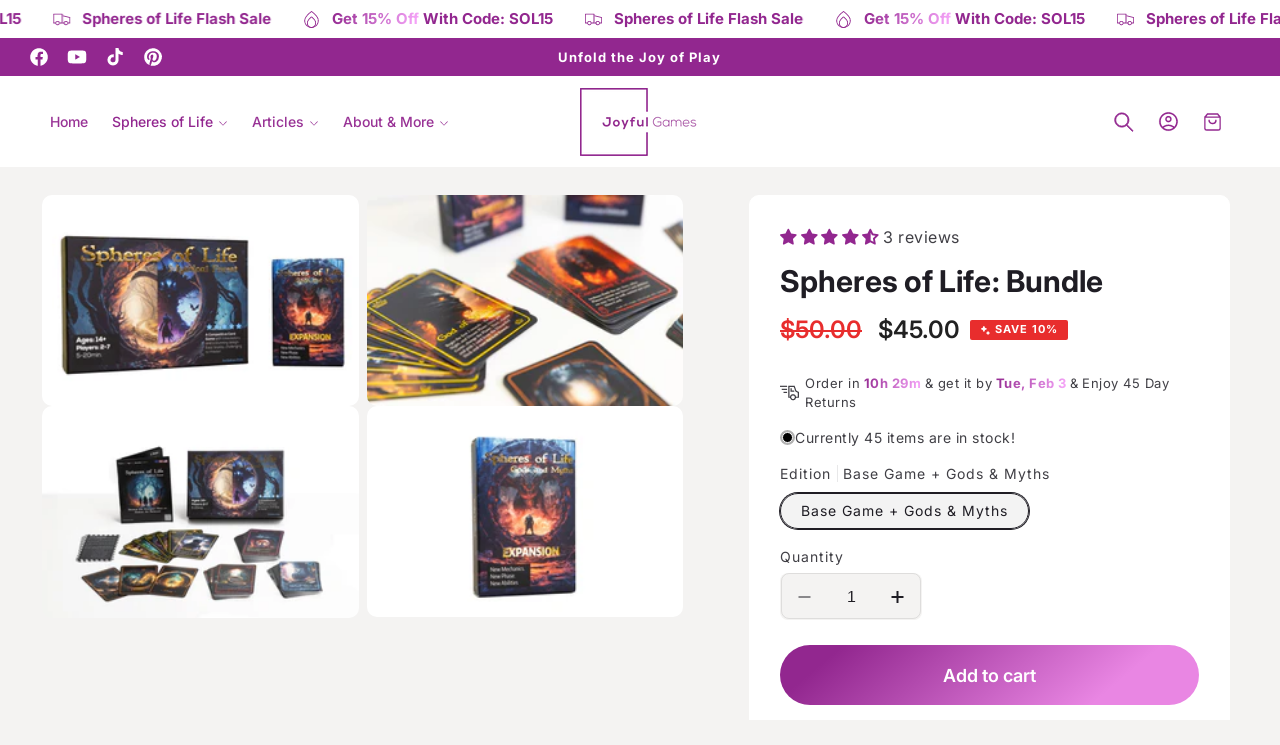

--- FILE ---
content_type: text/html; charset=utf-8
request_url: https://joyful-games.com/products/spheres-of-life-bundles
body_size: 81887
content:
<!doctype html>
<html class="no-js" lang="en">
  <head>
    <meta charset="utf-8">
    <meta http-equiv="X-UA-Compatible" content="IE=edge">
    <meta name="viewport" content="width=device-width,initial-scale=1">
    <meta name="theme-color" content="">
    <link rel="canonical" href="https://joyful-games.com/products/spheres-of-life-bundles"><link rel="icon" type="image/png" href="//joyful-games.com/cdn/shop/files/Logo_1_Mar_2023_150_ppi_rectangle_4d01093c-67fa-4a66-a1a7-643302b68271.png?crop=center&height=32&v=1745843688&width=32"><link rel="preconnect" href="https://fonts.shopifycdn.com" crossorigin><title>
      Spheres of Life: Bundle Offers | Fantasy Card Game
 &ndash; Joyful Games</title>

    
      <meta name="description" content="Expand the Spheres of Life: Mythical Forest with the amazing bundle offers. Buy Now!">
    

    

<meta property="og:site_name" content="Joyful Games">
<meta property="og:url" content="https://joyful-games.com/products/spheres-of-life-bundles">
<meta property="og:title" content="Spheres of Life: Bundle Offers | Fantasy Card Game">
<meta property="og:type" content="product">
<meta property="og:description" content="Expand the Spheres of Life: Mythical Forest with the amazing bundle offers. Buy Now!"><meta property="og:image" content="http://joyful-games.com/cdn/shop/files/SOL_Bundle_Photo_1_1500_e11bfa2f-b150-4bbf-a2a1-ba7bb3e515c9.jpg?v=1704366283">
  <meta property="og:image:secure_url" content="https://joyful-games.com/cdn/shop/files/SOL_Bundle_Photo_1_1500_e11bfa2f-b150-4bbf-a2a1-ba7bb3e515c9.jpg?v=1704366283">
  <meta property="og:image:width" content="1500">
  <meta property="og:image:height" content="1000"><meta property="og:price:amount" content="45.00">
  <meta property="og:price:currency" content="USD"><meta name="twitter:card" content="summary_large_image">
<meta name="twitter:title" content="Spheres of Life: Bundle Offers | Fantasy Card Game">
<meta name="twitter:description" content="Expand the Spheres of Life: Mythical Forest with the amazing bundle offers. Buy Now!">


    <script async src="//joyful-games.com/cdn/shop/t/19/assets/lozad.min.js?v=99319580264619176321745837496"></script>
    <script src="//joyful-games.com/cdn/shop/t/19/assets/constants.js?v=58251544750838685771745837495" defer="defer"></script>
    <script src="//joyful-games.com/cdn/shop/t/19/assets/pubsub.js?v=158357773527763999511745837496" defer="defer"></script>
    <script src="//joyful-games.com/cdn/shop/t/19/assets/global.js?v=47596192927808390791745837496" defer="defer"></script>
    <script src="//joyful-games.com/cdn/shop/t/19/assets/swiper-bundle.min.js?v=10779350003255520001745837497" defer="defer"></script><script src="//joyful-games.com/cdn/shop/t/19/assets/animations.js?v=88693664871331136111745837495" defer="defer"></script><script src="//joyful-games.com/cdn/shop/t/19/assets/jquery.js?v=168723062009383479511745837496" defer="defer"></script>

    <script>window.performance && window.performance.mark && window.performance.mark('shopify.content_for_header.start');</script><meta name="google-site-verification" content="PEDQJwTKGJ2fRx0E55WSG1ZNqsAfmGjDo8lXjd61ysU">
<meta id="shopify-digital-wallet" name="shopify-digital-wallet" content="/34405056647/digital_wallets/dialog">
<meta name="shopify-checkout-api-token" content="ad9dfb8467047fc63e32ec6dfd896dca">
<meta id="in-context-paypal-metadata" data-shop-id="34405056647" data-venmo-supported="false" data-environment="production" data-locale="en_US" data-paypal-v4="true" data-currency="USD">
<link rel="alternate" type="application/json+oembed" href="https://joyful-games.com/products/spheres-of-life-bundles.oembed">
<script async="async" src="/checkouts/internal/preloads.js?locale=en-US"></script>
<script id="shopify-features" type="application/json">{"accessToken":"ad9dfb8467047fc63e32ec6dfd896dca","betas":["rich-media-storefront-analytics"],"domain":"joyful-games.com","predictiveSearch":true,"shopId":34405056647,"locale":"en"}</script>
<script>var Shopify = Shopify || {};
Shopify.shop = "joyful-couple-estonia.myshopify.com";
Shopify.locale = "en";
Shopify.currency = {"active":"USD","rate":"1.0"};
Shopify.country = "US";
Shopify.theme = {"name":"olivia-15-2-8","id":181573026123,"schema_name":"Olivia","schema_version":"15.2.8","theme_store_id":null,"role":"main"};
Shopify.theme.handle = "null";
Shopify.theme.style = {"id":null,"handle":null};
Shopify.cdnHost = "joyful-games.com/cdn";
Shopify.routes = Shopify.routes || {};
Shopify.routes.root = "/";</script>
<script type="module">!function(o){(o.Shopify=o.Shopify||{}).modules=!0}(window);</script>
<script>!function(o){function n(){var o=[];function n(){o.push(Array.prototype.slice.apply(arguments))}return n.q=o,n}var t=o.Shopify=o.Shopify||{};t.loadFeatures=n(),t.autoloadFeatures=n()}(window);</script>
<script id="shop-js-analytics" type="application/json">{"pageType":"product"}</script>
<script defer="defer" async type="module" src="//joyful-games.com/cdn/shopifycloud/shop-js/modules/v2/client.init-shop-cart-sync_BT-GjEfc.en.esm.js"></script>
<script defer="defer" async type="module" src="//joyful-games.com/cdn/shopifycloud/shop-js/modules/v2/chunk.common_D58fp_Oc.esm.js"></script>
<script defer="defer" async type="module" src="//joyful-games.com/cdn/shopifycloud/shop-js/modules/v2/chunk.modal_xMitdFEc.esm.js"></script>
<script type="module">
  await import("//joyful-games.com/cdn/shopifycloud/shop-js/modules/v2/client.init-shop-cart-sync_BT-GjEfc.en.esm.js");
await import("//joyful-games.com/cdn/shopifycloud/shop-js/modules/v2/chunk.common_D58fp_Oc.esm.js");
await import("//joyful-games.com/cdn/shopifycloud/shop-js/modules/v2/chunk.modal_xMitdFEc.esm.js");

  window.Shopify.SignInWithShop?.initShopCartSync?.({"fedCMEnabled":true,"windoidEnabled":true});

</script>
<script>(function() {
  var isLoaded = false;
  function asyncLoad() {
    if (isLoaded) return;
    isLoaded = true;
    var urls = ["\/\/cdn.shopify.com\/proxy\/e7295d6e54dc61f9513bd682c9f95a5a7c528cf7fd8e7cb9738cc29c33268587\/static.cdn.printful.com\/static\/js\/external\/shopify-product-customizer.js?v=0.28\u0026shop=joyful-couple-estonia.myshopify.com\u0026sp-cache-control=cHVibGljLCBtYXgtYWdlPTkwMA","https:\/\/omnisnippet1.com\/inShop\/Embed\/shopify.js?shop=joyful-couple-estonia.myshopify.com"];
    for (var i = 0; i < urls.length; i++) {
      var s = document.createElement('script');
      s.type = 'text/javascript';
      s.async = true;
      s.src = urls[i];
      var x = document.getElementsByTagName('script')[0];
      x.parentNode.insertBefore(s, x);
    }
  };
  if(window.attachEvent) {
    window.attachEvent('onload', asyncLoad);
  } else {
    window.addEventListener('load', asyncLoad, false);
  }
})();</script>
<script id="__st">var __st={"a":34405056647,"offset":7200,"reqid":"3f2dfad9-0a42-4ffe-8519-b00b7b9835b8-1769175025","pageurl":"joyful-games.com\/products\/spheres-of-life-bundles","u":"cfa4cba54b42","p":"product","rtyp":"product","rid":8716108890443};</script>
<script>window.ShopifyPaypalV4VisibilityTracking = true;</script>
<script id="captcha-bootstrap">!function(){'use strict';const t='contact',e='account',n='new_comment',o=[[t,t],['blogs',n],['comments',n],[t,'customer']],c=[[e,'customer_login'],[e,'guest_login'],[e,'recover_customer_password'],[e,'create_customer']],r=t=>t.map((([t,e])=>`form[action*='/${t}']:not([data-nocaptcha='true']) input[name='form_type'][value='${e}']`)).join(','),a=t=>()=>t?[...document.querySelectorAll(t)].map((t=>t.form)):[];function s(){const t=[...o],e=r(t);return a(e)}const i='password',u='form_key',d=['recaptcha-v3-token','g-recaptcha-response','h-captcha-response',i],f=()=>{try{return window.sessionStorage}catch{return}},m='__shopify_v',_=t=>t.elements[u];function p(t,e,n=!1){try{const o=window.sessionStorage,c=JSON.parse(o.getItem(e)),{data:r}=function(t){const{data:e,action:n}=t;return t[m]||n?{data:e,action:n}:{data:t,action:n}}(c);for(const[e,n]of Object.entries(r))t.elements[e]&&(t.elements[e].value=n);n&&o.removeItem(e)}catch(o){console.error('form repopulation failed',{error:o})}}const l='form_type',E='cptcha';function T(t){t.dataset[E]=!0}const w=window,h=w.document,L='Shopify',v='ce_forms',y='captcha';let A=!1;((t,e)=>{const n=(g='f06e6c50-85a8-45c8-87d0-21a2b65856fe',I='https://cdn.shopify.com/shopifycloud/storefront-forms-hcaptcha/ce_storefront_forms_captcha_hcaptcha.v1.5.2.iife.js',D={infoText:'Protected by hCaptcha',privacyText:'Privacy',termsText:'Terms'},(t,e,n)=>{const o=w[L][v],c=o.bindForm;if(c)return c(t,g,e,D).then(n);var r;o.q.push([[t,g,e,D],n]),r=I,A||(h.body.append(Object.assign(h.createElement('script'),{id:'captcha-provider',async:!0,src:r})),A=!0)});var g,I,D;w[L]=w[L]||{},w[L][v]=w[L][v]||{},w[L][v].q=[],w[L][y]=w[L][y]||{},w[L][y].protect=function(t,e){n(t,void 0,e),T(t)},Object.freeze(w[L][y]),function(t,e,n,w,h,L){const[v,y,A,g]=function(t,e,n){const i=e?o:[],u=t?c:[],d=[...i,...u],f=r(d),m=r(i),_=r(d.filter((([t,e])=>n.includes(e))));return[a(f),a(m),a(_),s()]}(w,h,L),I=t=>{const e=t.target;return e instanceof HTMLFormElement?e:e&&e.form},D=t=>v().includes(t);t.addEventListener('submit',(t=>{const e=I(t);if(!e)return;const n=D(e)&&!e.dataset.hcaptchaBound&&!e.dataset.recaptchaBound,o=_(e),c=g().includes(e)&&(!o||!o.value);(n||c)&&t.preventDefault(),c&&!n&&(function(t){try{if(!f())return;!function(t){const e=f();if(!e)return;const n=_(t);if(!n)return;const o=n.value;o&&e.removeItem(o)}(t);const e=Array.from(Array(32),(()=>Math.random().toString(36)[2])).join('');!function(t,e){_(t)||t.append(Object.assign(document.createElement('input'),{type:'hidden',name:u})),t.elements[u].value=e}(t,e),function(t,e){const n=f();if(!n)return;const o=[...t.querySelectorAll(`input[type='${i}']`)].map((({name:t})=>t)),c=[...d,...o],r={};for(const[a,s]of new FormData(t).entries())c.includes(a)||(r[a]=s);n.setItem(e,JSON.stringify({[m]:1,action:t.action,data:r}))}(t,e)}catch(e){console.error('failed to persist form',e)}}(e),e.submit())}));const S=(t,e)=>{t&&!t.dataset[E]&&(n(t,e.some((e=>e===t))),T(t))};for(const o of['focusin','change'])t.addEventListener(o,(t=>{const e=I(t);D(e)&&S(e,y())}));const B=e.get('form_key'),M=e.get(l),P=B&&M;t.addEventListener('DOMContentLoaded',(()=>{const t=y();if(P)for(const e of t)e.elements[l].value===M&&p(e,B);[...new Set([...A(),...v().filter((t=>'true'===t.dataset.shopifyCaptcha))])].forEach((e=>S(e,t)))}))}(h,new URLSearchParams(w.location.search),n,t,e,['guest_login'])})(!0,!0)}();</script>
<script integrity="sha256-4kQ18oKyAcykRKYeNunJcIwy7WH5gtpwJnB7kiuLZ1E=" data-source-attribution="shopify.loadfeatures" defer="defer" src="//joyful-games.com/cdn/shopifycloud/storefront/assets/storefront/load_feature-a0a9edcb.js" crossorigin="anonymous"></script>
<script data-source-attribution="shopify.dynamic_checkout.dynamic.init">var Shopify=Shopify||{};Shopify.PaymentButton=Shopify.PaymentButton||{isStorefrontPortableWallets:!0,init:function(){window.Shopify.PaymentButton.init=function(){};var t=document.createElement("script");t.src="https://joyful-games.com/cdn/shopifycloud/portable-wallets/latest/portable-wallets.en.js",t.type="module",document.head.appendChild(t)}};
</script>
<script data-source-attribution="shopify.dynamic_checkout.buyer_consent">
  function portableWalletsHideBuyerConsent(e){var t=document.getElementById("shopify-buyer-consent"),n=document.getElementById("shopify-subscription-policy-button");t&&n&&(t.classList.add("hidden"),t.setAttribute("aria-hidden","true"),n.removeEventListener("click",e))}function portableWalletsShowBuyerConsent(e){var t=document.getElementById("shopify-buyer-consent"),n=document.getElementById("shopify-subscription-policy-button");t&&n&&(t.classList.remove("hidden"),t.removeAttribute("aria-hidden"),n.addEventListener("click",e))}window.Shopify?.PaymentButton&&(window.Shopify.PaymentButton.hideBuyerConsent=portableWalletsHideBuyerConsent,window.Shopify.PaymentButton.showBuyerConsent=portableWalletsShowBuyerConsent);
</script>
<script data-source-attribution="shopify.dynamic_checkout.cart.bootstrap">document.addEventListener("DOMContentLoaded",(function(){function t(){return document.querySelector("shopify-accelerated-checkout-cart, shopify-accelerated-checkout")}if(t())Shopify.PaymentButton.init();else{new MutationObserver((function(e,n){t()&&(Shopify.PaymentButton.init(),n.disconnect())})).observe(document.body,{childList:!0,subtree:!0})}}));
</script>
<link id="shopify-accelerated-checkout-styles" rel="stylesheet" media="screen" href="https://joyful-games.com/cdn/shopifycloud/portable-wallets/latest/accelerated-checkout-backwards-compat.css" crossorigin="anonymous">
<style id="shopify-accelerated-checkout-cart">
        #shopify-buyer-consent {
  margin-top: 1em;
  display: inline-block;
  width: 100%;
}

#shopify-buyer-consent.hidden {
  display: none;
}

#shopify-subscription-policy-button {
  background: none;
  border: none;
  padding: 0;
  text-decoration: underline;
  font-size: inherit;
  cursor: pointer;
}

#shopify-subscription-policy-button::before {
  box-shadow: none;
}

      </style>
<script id="sections-script" data-sections="shoppable-video-new,header" defer="defer" src="//joyful-games.com/cdn/shop/t/19/compiled_assets/scripts.js?v=1939"></script>
<script>window.performance && window.performance.mark && window.performance.mark('shopify.content_for_header.end');</script>


    <style data-shopify>
        @font-face {
  font-family: Inter;
  font-weight: 400;
  font-style: normal;
  font-display: swap;
  src: url("//joyful-games.com/cdn/fonts/inter/inter_n4.b2a3f24c19b4de56e8871f609e73ca7f6d2e2bb9.woff2") format("woff2"),
       url("//joyful-games.com/cdn/fonts/inter/inter_n4.af8052d517e0c9ffac7b814872cecc27ae1fa132.woff") format("woff");
}

        @font-face {
  font-family: Inter;
  font-weight: 700;
  font-style: normal;
  font-display: swap;
  src: url("//joyful-games.com/cdn/fonts/inter/inter_n7.02711e6b374660cfc7915d1afc1c204e633421e4.woff2") format("woff2"),
       url("//joyful-games.com/cdn/fonts/inter/inter_n7.6dab87426f6b8813070abd79972ceaf2f8d3b012.woff") format("woff");
}

        @font-face {
  font-family: Inter;
  font-weight: 400;
  font-style: italic;
  font-display: swap;
  src: url("//joyful-games.com/cdn/fonts/inter/inter_i4.feae1981dda792ab80d117249d9c7e0f1017e5b3.woff2") format("woff2"),
       url("//joyful-games.com/cdn/fonts/inter/inter_i4.62773b7113d5e5f02c71486623cf828884c85c6e.woff") format("woff");
}

        @font-face {
  font-family: Inter;
  font-weight: 700;
  font-style: italic;
  font-display: swap;
  src: url("//joyful-games.com/cdn/fonts/inter/inter_i7.b377bcd4cc0f160622a22d638ae7e2cd9b86ea4c.woff2") format("woff2"),
       url("//joyful-games.com/cdn/fonts/inter/inter_i7.7c69a6a34e3bb44fcf6f975857e13b9a9b25beb4.woff") format("woff");
}

        @font-face {
  font-family: Inter;
  font-weight: 700;
  font-style: normal;
  font-display: swap;
  src: url("//joyful-games.com/cdn/fonts/inter/inter_n7.02711e6b374660cfc7915d1afc1c204e633421e4.woff2") format("woff2"),
       url("//joyful-games.com/cdn/fonts/inter/inter_n7.6dab87426f6b8813070abd79972ceaf2f8d3b012.woff") format("woff");
}

        @font-face {
  font-family: Inter;
  font-weight: 500;
  font-style: normal;
  font-display: swap;
  src: url("//joyful-games.com/cdn/fonts/inter/inter_n5.d7101d5e168594dd06f56f290dd759fba5431d97.woff2") format("woff2"),
       url("//joyful-games.com/cdn/fonts/inter/inter_n5.5332a76bbd27da00474c136abb1ca3cbbf259068.woff") format("woff");
}

        @font-face {
  font-family: Barlow;
  font-weight: 700;
  font-style: italic;
  font-display: swap;
  src: url("//joyful-games.com/cdn/fonts/barlow/barlow_i7.50e19d6cc2ba5146fa437a5a7443c76d5d730103.woff2") format("woff2"),
       url("//joyful-games.com/cdn/fonts/barlow/barlow_i7.47e9f98f1b094d912e6fd631cc3fe93d9f40964f.woff") format("woff");
}

        @font-face {
  font-family: Inter;
  font-weight: 600;
  font-style: normal;
  font-display: swap;
  src: url("//joyful-games.com/cdn/fonts/inter/inter_n6.771af0474a71b3797eb38f3487d6fb79d43b6877.woff2") format("woff2"),
       url("//joyful-games.com/cdn/fonts/inter/inter_n6.88c903d8f9e157d48b73b7777d0642925bcecde7.woff") format("woff");
}


        
          :root,
          .color-background-1 {
            --color-background: 244,243,242;
          
            --gradient-background: #f4f3f2;
          

          

          --color-foreground: 31,29,36;
          --color-background-contrast: 186,179,173;
          --color-shadow: 31,29,36;
          --color-button: 31,29,36;
          --color-button-text: 244,243,242;
          --color-secondary-button: 244,243,242;
          --color-secondary-button-text: 31,29,36;
          --color-link: 31,29,36;
          --color-badge-foreground: 31,29,36;
          --color-badge-background: 244,243,242;
          --color-badge-border: 31,29,36;
          --payment-terms-background-color: rgb(244 243 242);
          --sale-price: rgb(205 32 26);
        }
        
          
          .color-background-2 {
            --color-background: 31,29,36;
          
            --gradient-background: #1f1d24;
          

          

          --color-foreground: 255,255,255;
          --color-background-contrast: 43,40,50;
          --color-shadow: 0,0,0;
          --color-button: 255,255,255;
          --color-button-text: 31,29,36;
          --color-secondary-button: 31,29,36;
          --color-secondary-button-text: 255,255,255;
          --color-link: 255,255,255;
          --color-badge-foreground: 255,255,255;
          --color-badge-background: 31,29,36;
          --color-badge-border: 255,255,255;
          --payment-terms-background-color: rgb(31 29 36);
          --sale-price: rgb(205 32 26);
        }
        
          
          .color-inverse {
            --color-background: 146,39,143;
          
            --gradient-background: #92278f;
          

          

          --color-foreground: 255,255,255;
          --color-background-contrast: 45,12,44;
          --color-shadow: 31,29,36;
          --color-button: 255,255,255;
          --color-button-text: 31,29,36;
          --color-secondary-button: 146,39,143;
          --color-secondary-button-text: 31,29,36;
          --color-link: 31,29,36;
          --color-badge-foreground: 255,255,255;
          --color-badge-background: 146,39,143;
          --color-badge-border: 255,255,255;
          --payment-terms-background-color: rgb(146 39 143);
          --sale-price: rgb(205 32 26);
        }
        
          
          .color-accent-1 {
            --color-background: 146,39,143;
          
            --gradient-background: #92278f;
          

          

          --color-foreground: 255,255,255;
          --color-background-contrast: 45,12,44;
          --color-shadow: 31,29,36;
          --color-button: 255,255,255;
          --color-button-text: 146,39,143;
          --color-secondary-button: 146,39,143;
          --color-secondary-button-text: 255,255,255;
          --color-link: 255,255,255;
          --color-badge-foreground: 255,255,255;
          --color-badge-background: 146,39,143;
          --color-badge-border: 255,255,255;
          --payment-terms-background-color: rgb(146 39 143);
          --sale-price: rgb(205 32 26);
        }
        
          
          .color-accent-2 {
            --color-background: 255,255,255;
          
            --gradient-background: #ffffff;
          

          

          --color-foreground: 31,29,36;
          --color-background-contrast: 191,191,191;
          --color-shadow: 31,29,36;
          --color-button: 146,39,143;
          --color-button-text: 255,255,255;
          --color-secondary-button: 255,255,255;
          --color-secondary-button-text: 31,29,36;
          --color-link: 31,29,36;
          --color-badge-foreground: 31,29,36;
          --color-badge-background: 255,255,255;
          --color-badge-border: 31,29,36;
          --payment-terms-background-color: rgb(255 255 255);
          --sale-price: rgb(205 32 26);
        }
        
          
          .color-scheme-14822608-e7e2-4e88-9fa6-286b492d3e2a {
            --color-background: 242,228,241;
          
            --gradient-background: #f2e4f1;
          

          

          --color-foreground: 31,29,36;
          --color-background-contrast: 201,142,196;
          --color-shadow: 31,29,36;
          --color-button: 31,29,36;
          --color-button-text: 255,255,255;
          --color-secondary-button: 242,228,241;
          --color-secondary-button-text: 31,29,36;
          --color-link: 31,29,36;
          --color-badge-foreground: 31,29,36;
          --color-badge-background: 242,228,241;
          --color-badge-border: 31,29,36;
          --payment-terms-background-color: rgb(242 228 241);
          --sale-price: rgb(205 32 26);
        }
        
          
          .color-scheme-03731133-e0cb-4060-bb18-e2c0c09ae0e5 {
            --color-background: 255,255,255;
          
            --gradient-background: #ffffff;
          

          

          --color-foreground: 146,39,143;
          --color-background-contrast: 191,191,191;
          --color-shadow: 31,29,36;
          --color-button: 31,29,36;
          --color-button-text: 242,242,242;
          --color-secondary-button: 255,255,255;
          --color-secondary-button-text: 31,29,36;
          --color-link: 31,29,36;
          --color-badge-foreground: 146,39,143;
          --color-badge-background: 255,255,255;
          --color-badge-border: 146,39,143;
          --payment-terms-background-color: rgb(255 255 255);
          --sale-price: rgb(205 32 26);
        }
        
          
          .color-scheme-273a85ea-dba7-40ce-b7df-6b22d01c1942 {
            --color-background: 244,243,242;
          
            --gradient-background: #f4f3f2;
          

          

          --color-foreground: 146,39,143;
          --color-background-contrast: 186,179,173;
          --color-shadow: 31,29,36;
          --color-button: 33,33,33;
          --color-button-text: 244,243,242;
          --color-secondary-button: 244,243,242;
          --color-secondary-button-text: 31,29,36;
          --color-link: 31,29,36;
          --color-badge-foreground: 146,39,143;
          --color-badge-background: 244,243,242;
          --color-badge-border: 146,39,143;
          --payment-terms-background-color: rgb(244 243 242);
          --sale-price: rgb(205 32 26);
        }
        

        body, .color-background-1, .color-background-2, .color-inverse, .color-accent-1, .color-accent-2, .color-scheme-14822608-e7e2-4e88-9fa6-286b492d3e2a, .color-scheme-03731133-e0cb-4060-bb18-e2c0c09ae0e5, .color-scheme-273a85ea-dba7-40ce-b7df-6b22d01c1942 {
          color: rgba(var(--color-foreground), 0.85);
          /*text-shadow: currentColor 0px 0 px;*/
          background-color: rgb(var(--color-background));
        }

        :root {
          --font-body-family: Inter, sans-serif;
          --font-body-style: normal;
          --font-body-weight: 400;
          --font-body-weight-bold: 700;
          --font-body-height: 1.5;
          --font-body-spacing: 0.5px;
          --font-menu-family: Inter, sans-serif;
          --font-menu-style: normal;
          --font-menu-weight: 500;
          --font-menu-weight-medium: 500;
          --font-menu-weight-bold: 800;
          --font-button-family: Inter, sans-serif;
          --font-button-style: normal;
          --font-button-weight: 600;
          --font-button-weight-medium: 500;
          --font-button-weight-bold: 900;
          --font-collapsible-family: Inter, sans-serif;
          --font-collapsible-style: normal;
          --font-collapsible-weight: 600;
          --font-collapsible-weight-medium: 500;
          --font-collapsible-weight-bold: 900;
          --font-collapsible-size: 18px;
          --font-collapsible-spacing: -0.2px;

          --font-heading-family: Inter, sans-serif;
          --font-heading-style: normal;
          --font-heading-italic: Barlow, sans-serif;
          --font-heading-italic-style: italic;
          --font-heading-weight: 700;
          --font-heading-spacing: 0.1px;
          --font-heading-height: 1.2;

          --font-body-scale: 1.0;
          --font-heading-scale: 1.0;

          --media-padding: px;
          --media-border-opacity: 0.05;
          --media-border-width: 0px;
          --media-radius: 10px;
          --media-shadow-opacity: 0.0;
          --media-shadow-horizontal-offset: 0px;
          --media-shadow-vertical-offset: 4px;
          --media-shadow-blur-radius: 5px;
          --media-shadow-visible: 0;

          --page-width: 150rem;
          --page-width-margin: 0rem;

          --product-card-image-padding: 0.0rem;
          --product-card-corner-radius: 0.6rem;
          --product-card-text-alignment: center;
          --product-card-border-width: 0.0rem;
          --product-card-border-opacity: 0.05;
          --product-card-shadow-opacity: 0.0;
          --product-card-shadow-visible: 0;
          --product-card-shadow-horizontal-offset: 0.0rem;
          --product-card-shadow-vertical-offset: 0.4rem;
          --product-card-shadow-blur-radius: 0.5rem;

          --collection-card-image-padding: 0.0rem;
          --collection-card-corner-radius: 12%;
          --collection-card-text-alignment: center;
          --collection-card-border-width: 0.0rem;
          --collection-card-border-opacity: 0.1;
          --collection-card-shadow-opacity: 0.0;
          --collection-card-shadow-visible: 0;
          --collection-card-shadow-horizontal-offset: 0.0rem;
          --collection-card-shadow-vertical-offset: 0.4rem;
          --collection-card-shadow-blur-radius: 0.5rem;

          --blog-card-image-padding: 0.0rem;
          --blog-card-corner-radius: 0.6rem;
          --blog-card-text-alignment: left;
          --blog-card-border-width: 0.1rem;
          --blog-card-border-opacity: 0.1;
          --blog-card-shadow-opacity: 0.05;
          --blog-card-shadow-visible: 1;
          --blog-card-shadow-horizontal-offset: 0.0rem;
          --blog-card-shadow-vertical-offset: 0.4rem;
          --blog-card-shadow-blur-radius: 4.0rem;

          --badge-corner-radius: 0.2rem;
          --badge-border-width: 0.0rem;
          --badge-border-color: transparent;

          --popup-border-width: 1px;
          --popup-border-opacity: 0.05;
          --popup-corner-radius: 2px;
          --popup-shadow-opacity: 0.0;
          --popup-shadow-horizontal-offset: 0px;
          --popup-shadow-vertical-offset: 4px;
          --popup-shadow-blur-radius: 5px;

          --drawer-border-width: 1px;
          --drawer-border-opacity: 0.05;
          --drawer-shadow-opacity: 0.0;
          --drawer-shadow-horizontal-offset: 0px;
          --drawer-shadow-vertical-offset: 4px;
          --drawer-shadow-blur-radius: 5px;

          --spacing-sections-desktop: 0px;
          --spacing-sections-mobile: 0px;

          --grid-desktop-vertical-spacing: 16px;
          --grid-desktop-horizontal-spacing: 16px;
          --grid-mobile-vertical-spacing: 8px;
          --grid-mobile-horizontal-spacing: 8px;

          --text-boxes-border-opacity: 0.05;
          --text-boxes-border-width: 0px;
          --text-boxes-radius: 6px;
          --text-boxes-shadow-opacity: 0.0;
          --text-boxes-shadow-visible: 0;
          --text-boxes-shadow-horizontal-offset: 0px;
          --text-boxes-shadow-vertical-offset: 4px;
          --text-boxes-shadow-blur-radius: 5px;

          --buttons-radius: 40px;
          --buttons-radius-outset: 41px;
          --buttons-border-width: 1px;
          --buttons-border-opacity: 1.0;
          --buttons-shadow-opacity: 0.0;
          --buttons-shadow-visible: 0;
          --buttons-shadow-horizontal-offset: 0px;
          --buttons-shadow-vertical-offset: 4px;
          --buttons-shadow-blur-radius: 10px;
          --buttons-border-offset: 0.3px;

          --inputs-radius: 8px;
          --inputs-border-width: 1px;
          --inputs-border-opacity: 0.1;
          --inputs-shadow-opacity: 0.0;
          --inputs-shadow-horizontal-offset: 0px;
          --inputs-margin-offset: 0px;
          --inputs-shadow-vertical-offset: 4px;
          --inputs-shadow-blur-radius: 5px;
          --inputs-radius-outset: 9px;

          --variant-pills-radius: 40px;
          --variant-pills-border-width: 1px;
          --variant-pills-border-opacity: 0.0;
          --variant-pills-shadow-opacity: 0.0;
          --variant-pills-shadow-horizontal-offset: 2px;
          --variant-pills-shadow-vertical-offset: 4px;
          --variant-pills-shadow-blur-radius: 10px;
          --button-height: 5rem;
          --button-height_mobile: 4.8rem;
          --button-style: none;
          --button-text-size: 16px;
          --button-text-size_mobile: 12px;
          --button-text-space: 0px;
          --button-text-weight: 600;

          --fancy-gradient: linear-gradient(108deg, rgba(146, 39, 143, 1), rgba(248, 167, 251, 1) 98%);
          --fancy-text: #000000;
          --fancy-background: #FFFBB7;
          --fancy-text-size: 100%;
          --fancy-padding-left: 10px;
          --fancy-padding-right: 10px;
          --fancy-padding-top: 0px;
          --fancy-padding-bottom: 0px;
          --fancy-border-radius: 0px;
          --fancy-padding-bottom: 0px;

          --badge-size: 1;
        }

        *,
        *::before,
        *::after {
          box-sizing: inherit;
        }

        html {
          box-sizing: border-box;
          font-size: calc(var(--font-body-scale) * 62.5%);
          height: 100%;
        }

        body {
          display: grid;
          grid-template-rows: auto auto 1fr auto;
          grid-template-columns: 100%;
          min-height: 100%;
          margin: 0;
          font-size: 1.5rem;
          letter-spacing: var(--font-body-spacing);
          line-height: var(--font-body-height);
          font-family: var(--font-body-family);
          font-style: var(--font-body-style);
          font-weight: var(--font-body-weight);
          font-synthesis: none;
          -moz-font-feature-settings: 'kern';
          -webkit-font-smoothing: antialiased;
        }

        @media screen and (min-width: 750px) {
          body {
            font-size: 1.6rem;
          }
        }
        shopify-accelerated-checkout {
      --shopify-accelerated-checkout-button-block-size: var(--button-height);
       }
    </style>
    <link href="//joyful-games.com/cdn/shop/t/19/assets/base.css?v=104137818157310566101745837495" rel="stylesheet" type="text/css" media="all" />
    <link href="//joyful-games.com/cdn/shop/t/19/assets/lumin.css?v=178685304209589546741745837496" rel="stylesheet" type="text/css" media="all" />
    <link href="//joyful-games.com/cdn/shop/t/19/assets/lumin-fancy-text.css?v=54614068866017147881745837496" rel="stylesheet" type="text/css" media="all" />
    <link href="//joyful-games.com/cdn/shop/t/19/assets/lazyloading-classes.css?v=164302149100921049311745837496" rel="stylesheet" type="text/css" media="all" />
    <link href="//joyful-games.com/cdn/shop/t/19/assets/swiper-bundle.min.css?v=175585448614286009061745837497" rel="stylesheet" type="text/css" media="all" />
    <link rel="stylesheet" href="//joyful-games.com/cdn/shop/t/19/assets/component-cart-items.css?v=44096840991911864621745837495" media="print" onload="this.media='all'"><link href="//joyful-games.com/cdn/shop/t/19/assets/component-cart-drawer.css?v=141476419047427530131745837495" rel="stylesheet" type="text/css" media="all" />
      <link href="//joyful-games.com/cdn/shop/t/19/assets/component-cart.css?v=138396028070428287081745837495" rel="stylesheet" type="text/css" media="all" />
      <link href="//joyful-games.com/cdn/shop/t/19/assets/component-totals.css?v=15906652033866631521745837495" rel="stylesheet" type="text/css" media="all" />
      <link href="//joyful-games.com/cdn/shop/t/19/assets/component-price.css?v=137689519876686866281745837495" rel="stylesheet" type="text/css" media="all" />
      <link href="//joyful-games.com/cdn/shop/t/19/assets/component-discounts.css?v=152760482443307489271745837495" rel="stylesheet" type="text/css" media="all" />
      <link href="//joyful-games.com/cdn/shop/t/19/assets/component-loading-overlay.css?v=56586083558888306391745837495" rel="stylesheet" type="text/css" media="all" />

      <link rel="preload" as="font" href="//joyful-games.com/cdn/fonts/inter/inter_n4.b2a3f24c19b4de56e8871f609e73ca7f6d2e2bb9.woff2" type="font/woff2" crossorigin>
      

      <link rel="preload" as="font" href="//joyful-games.com/cdn/fonts/inter/inter_n7.02711e6b374660cfc7915d1afc1c204e633421e4.woff2" type="font/woff2" crossorigin>
      

      <link rel="preload" as="font" href="//joyful-games.com/cdn/fonts/inter/inter_n5.d7101d5e168594dd06f56f290dd759fba5431d97.woff2" type="font/woff2" crossorigin>
      

      <link rel="preload" as="font" href="//joyful-games.com/cdn/fonts/inter/inter_n6.771af0474a71b3797eb38f3487d6fb79d43b6877.woff2" type="font/woff2" crossorigin>
      

      <link rel="preload" as="font" href="//joyful-games.com/cdn/fonts/inter/inter_n6.771af0474a71b3797eb38f3487d6fb79d43b6877.woff2" type="font/woff2" crossorigin>
      
<link href="//joyful-games.com/cdn/shop/t/19/assets/component-localization-form.css?v=143319823105703127341745837495" rel="stylesheet" type="text/css" media="all" />
      <script src="//joyful-games.com/cdn/shop/t/19/assets/localization-form.js?v=161644695336821385561745837496" defer="defer"></script><link
        rel="stylesheet"
        href="//joyful-games.com/cdn/shop/t/19/assets/component-predictive-search.css?v=118923337488134913561745837495"
        media="print"
        onload="this.media='all'"
      ><script>
      document.documentElement.className = document.documentElement.className.replace('no-js', 'js');
      if (Shopify.designMode) {
        document.documentElement.classList.add('shopify-design-mode');
      }
    </script>
    <script src="//joyful-games.com/cdn/shop/t/19/assets/popup.js?v=130848648529786832841745837496" defer="defer"></script>

    

    <script src="//joyful-games.com/cdn/shop/t/19/assets/lazysizes.min.js?v=138990740293707330281745837496" async="async"></script>
    <style>.lazyload,.lazyloading{opacity:0}.lazyloaded{opacity:1;transition:opacity.3s}</style>
    <script src="//joyful-games.com/cdn/shop/t/19/assets/ls.rias.min.js?v=103806153898862531721745837496" async="async"></script>
    <script src="//joyful-games.com/cdn/shop/t/19/assets/ls.bgset.min.js?v=8548190837305949561745837496" async="async"></script>
    
  <!-- BEGIN app block: shopify://apps/consentmo-gdpr/blocks/gdpr_cookie_consent/4fbe573f-a377-4fea-9801-3ee0858cae41 -->


<!-- END app block --><!-- BEGIN app block: shopify://apps/uppromote-affiliate/blocks/message-bar/64c32457-930d-4cb9-9641-e24c0d9cf1f4 -->

<style>
    body {
        transition: padding-top .2s;
    }
    .scaaf-message-bar {
        --primary-text-color: ;
        --secondary-text-color: ;
        --primary-bg-color: ;
        --secondary-bg-color: ;
        --primary-text-size: px;
        --secondary-text-size: px;
        text-align: center;
        display: block;
        width: 100%;
        padding: 10px;
        animation-duration: .5s;
        animation-name: fadeIn;
        position: absolute;
        top: 0;
        left: 0;
        width: 100%;
        z-index: 10;
    }

    .scaaf-message-bar-content {
        margin: 0;
        padding: 0;
    }

    .scaaf-message-bar[data-layout=referring] {
        background-color: var(--primary-bg-color);
        color: var(--primary-text-color);
        font-size: var(--primary-text-size);
    }

    .scaaf-message-bar[data-layout=direct] {
        background-color: var(--secondary-bg-color);
        color: var(--secondary-text-color);
        font-size: var(--secondary-text-size);
    }

</style>

<script type="text/javascript">
    (function() {
        let container, contentContainer
        const settingTag = document.querySelector('script#uppromote-message-bar-setting')

        if (!settingTag || !settingTag.textContent) {
            return
        }

        const setting = JSON.parse(settingTag.textContent)
        if (!setting.referral_enable) {
            return
        }

        const getCookie = (cName) => {
            let name = cName + '='
            let decodedCookie = decodeURIComponent(document.cookie)
            let ca = decodedCookie.split(';')
            for (let i = 0; i < ca.length; i++) {
                let c = ca[i]
                while (c.charAt(0) === ' ') {
                    c = c.substring(1)
                }
                if (c.indexOf(name) === 0) {
                    return c.substring(name.length, c.length)
                }
            }

            return null
        }

        function renderContainer() {
            container = document.createElement('div')
            container.classList.add('scaaf-message-bar')
            contentContainer = document.createElement('p')
            contentContainer.classList.add('scaaf-message-bar-content')
            container.append(contentContainer)
        }

        function calculateLayout() {
            const height = container.scrollHeight

            function onMouseMove() {
                document.body.style.paddingTop = `${height}px`
                document.body.removeEventListener('mousemove', onMouseMove)
                document.body.removeEventListener('touchstart', onMouseMove)
            }

            document.body.addEventListener('mousemove', onMouseMove)
            document.body.addEventListener('touchstart', onMouseMove)
        }

        renderContainer()

        function fillDirectContent() {
            if (!setting.not_referral_enable) {
                return
            }
            container.dataset.layout = 'direct'
            contentContainer.textContent = setting.not_referral_content
            document.body.prepend(container)
            calculateLayout()
        }

        function prepareForReferring() {
            contentContainer.textContent = 'Loading'
            contentContainer.style.visibility = 'hidden'
            document.body.prepend(container)
            calculateLayout()
        }

        function fillReferringContent(aff) {
            container.dataset.layout = 'referring'
            contentContainer.textContent = setting.referral_content
                .replaceAll('{affiliate_name}', aff.name)
                .replaceAll('{company}', aff.company)
                .replaceAll('{affiliate_firstname}', aff.first_name)
                .replaceAll('{personal_detail}', aff.personal_detail)
            contentContainer.style.visibility = 'visible'
        }

        function safeJsonParse (str) {
            if (!str) return null;
            try {
                return JSON.parse(str);
            } catch {
                return null;
            }
        }

        function renderFromCookie(affiliateID) {
            if (!affiliateID) {
                fillDirectContent()
                return
            }

            prepareForReferring()

            let info
            const raw = getCookie('_up_a_info')

            try {
                if (raw) {
                    info = safeJsonParse(raw)
                }
            } catch {
                console.warn('Affiliate info (_up_a_info) is invalid JSON', raw)
                fillDirectContent()
                return
            }

            if (!info) {
                fillDirectContent()
                return
            }

            const aff = {
                company: info.company || '',
                name: (info.first_name || '') + ' ' + (info.last_name || ''),
                first_name: info.first_name || '',
                personal_detail: getCookie('scaaf_pd') || ''
            }

            fillReferringContent(aff)
        }

        function paintMessageBar() {
            if (!document.body) {
                return requestAnimationFrame(paintMessageBar)
            }

            const urlParams = new URLSearchParams(window.location.search)
            const scaRef = urlParams.get("sca_ref")
            const urlAffiliateID = scaRef ? scaRef.split('.')[0] + '' : null
            const cookieAffiliateID = getCookie('up_uppromote_aid')
            const isReferralLink = !!scaRef

            if (!isReferralLink) {
                if (cookieAffiliateID) {
                    renderFromCookie(cookieAffiliateID)
                    return
                }
                fillDirectContent()
                return
            }

            if (cookieAffiliateID === urlAffiliateID) {
                renderFromCookie(cookieAffiliateID)
                return
            }

            const lastClick = Number(getCookie('up_uppromote_lc') || 0)
            const diffMinuteFromNow = (Date.now() - lastClick) / (60 * 1000)
            if (diffMinuteFromNow <= 1) {
                renderFromCookie(cookieAffiliateID)
                return
            }

            let waited = 0
            const MAX_WAIT = 5000
            const INTERVAL = 300

            const timer = setInterval(() => {
                const newCookieID = getCookie('up_uppromote_aid')
                const isStillThatAffiliate = newCookieID === urlAffiliateID
                const isReceived = localStorage.getItem('up_uppromote_received') === '1'
                let isLoadedAffiliateInfoDone = !!safeJsonParse(getCookie('_up_a_info'))

                if (isReceived && isStillThatAffiliate && isLoadedAffiliateInfoDone) {
                    clearInterval(timer)
                    renderFromCookie(newCookieID)
                    return
                }

                waited += INTERVAL
                if (waited >= MAX_WAIT) {
                    clearInterval(timer)
                    fillDirectContent()
                }
            }, INTERVAL)
        }

        requestAnimationFrame(paintMessageBar)
    })()
</script>


<!-- END app block --><!-- BEGIN app block: shopify://apps/klaviyo-email-marketing-sms/blocks/klaviyo-onsite-embed/2632fe16-c075-4321-a88b-50b567f42507 -->












  <script async src="https://static.klaviyo.com/onsite/js/Ud8LaL/klaviyo.js?company_id=Ud8LaL"></script>
  <script>!function(){if(!window.klaviyo){window._klOnsite=window._klOnsite||[];try{window.klaviyo=new Proxy({},{get:function(n,i){return"push"===i?function(){var n;(n=window._klOnsite).push.apply(n,arguments)}:function(){for(var n=arguments.length,o=new Array(n),w=0;w<n;w++)o[w]=arguments[w];var t="function"==typeof o[o.length-1]?o.pop():void 0,e=new Promise((function(n){window._klOnsite.push([i].concat(o,[function(i){t&&t(i),n(i)}]))}));return e}}})}catch(n){window.klaviyo=window.klaviyo||[],window.klaviyo.push=function(){var n;(n=window._klOnsite).push.apply(n,arguments)}}}}();</script>

  
    <script id="viewed_product">
      if (item == null) {
        var _learnq = _learnq || [];

        var MetafieldReviews = null
        var MetafieldYotpoRating = null
        var MetafieldYotpoCount = null
        var MetafieldLooxRating = null
        var MetafieldLooxCount = null
        var okendoProduct = null
        var okendoProductReviewCount = null
        var okendoProductReviewAverageValue = null
        try {
          // The following fields are used for Customer Hub recently viewed in order to add reviews.
          // This information is not part of __kla_viewed. Instead, it is part of __kla_viewed_reviewed_items
          MetafieldReviews = {"rating":{"scale_min":"1.0","scale_max":"5.0","value":"4.67"},"rating_count":3};
          MetafieldYotpoRating = null
          MetafieldYotpoCount = null
          MetafieldLooxRating = null
          MetafieldLooxCount = null

          okendoProduct = null
          // If the okendo metafield is not legacy, it will error, which then requires the new json formatted data
          if (okendoProduct && 'error' in okendoProduct) {
            okendoProduct = null
          }
          okendoProductReviewCount = okendoProduct ? okendoProduct.reviewCount : null
          okendoProductReviewAverageValue = okendoProduct ? okendoProduct.reviewAverageValue : null
        } catch (error) {
          console.error('Error in Klaviyo onsite reviews tracking:', error);
        }

        var item = {
          Name: "Spheres of Life: Bundle",
          ProductID: 8716108890443,
          Categories: ["Shop All","Spheres of Life"],
          ImageURL: "https://joyful-games.com/cdn/shop/files/SOL_Bundle_Photo_1_1500_e11bfa2f-b150-4bbf-a2a1-ba7bb3e515c9_grande.jpg?v=1704366283",
          URL: "https://joyful-games.com/products/spheres-of-life-bundles",
          Brand: "Joyful Games",
          Price: "$45.00",
          Value: "45.00",
          CompareAtPrice: "$50.00"
        };
        _learnq.push(['track', 'Viewed Product', item]);
        _learnq.push(['trackViewedItem', {
          Title: item.Name,
          ItemId: item.ProductID,
          Categories: item.Categories,
          ImageUrl: item.ImageURL,
          Url: item.URL,
          Metadata: {
            Brand: item.Brand,
            Price: item.Price,
            Value: item.Value,
            CompareAtPrice: item.CompareAtPrice
          },
          metafields:{
            reviews: MetafieldReviews,
            yotpo:{
              rating: MetafieldYotpoRating,
              count: MetafieldYotpoCount,
            },
            loox:{
              rating: MetafieldLooxRating,
              count: MetafieldLooxCount,
            },
            okendo: {
              rating: okendoProductReviewAverageValue,
              count: okendoProductReviewCount,
            }
          }
        }]);
      }
    </script>
  




  <script>
    window.klaviyoReviewsProductDesignMode = false
  </script>







<!-- END app block --><!-- BEGIN app block: shopify://apps/judge-me-reviews/blocks/judgeme_core/61ccd3b1-a9f2-4160-9fe9-4fec8413e5d8 --><!-- Start of Judge.me Core -->






<link rel="dns-prefetch" href="https://cdnwidget.judge.me">
<link rel="dns-prefetch" href="https://cdn.judge.me">
<link rel="dns-prefetch" href="https://cdn1.judge.me">
<link rel="dns-prefetch" href="https://api.judge.me">

<script data-cfasync='false' class='jdgm-settings-script'>window.jdgmSettings={"pagination":5,"disable_web_reviews":false,"badge_no_review_text":"No reviews","badge_n_reviews_text":"{{ n }} review/reviews","badge_star_color":"#92278f","hide_badge_preview_if_no_reviews":true,"badge_hide_text":false,"enforce_center_preview_badge":false,"widget_title":"Customer Reviews","widget_open_form_text":"Write a review","widget_close_form_text":"Cancel review","widget_refresh_page_text":"Refresh page","widget_summary_text":"Based on {{ number_of_reviews }} review/reviews","widget_no_review_text":"Be the first to write a review","widget_name_field_text":"Display name","widget_verified_name_field_text":"Verified Name (public)","widget_name_placeholder_text":"Display name","widget_required_field_error_text":"This field is required.","widget_email_field_text":"Email address","widget_verified_email_field_text":"Verified Email (private, can not be edited)","widget_email_placeholder_text":"Your email address","widget_email_field_error_text":"Please enter a valid email address.","widget_rating_field_text":"Rating","widget_review_title_field_text":"Review Title","widget_review_title_placeholder_text":"Give your review a title","widget_review_body_field_text":"Review content","widget_review_body_placeholder_text":"Start writing here...","widget_pictures_field_text":"Picture/Video (optional)","widget_submit_review_text":"Submit Review","widget_submit_verified_review_text":"Submit Verified Review","widget_submit_success_msg_with_auto_publish":"Thank you! Please refresh the page in a few moments to see your review. You can remove or edit your review by logging into \u003ca href='https://judge.me/login' target='_blank' rel='nofollow noopener'\u003eJudge.me\u003c/a\u003e","widget_submit_success_msg_no_auto_publish":"Thank you! Your review will be published as soon as it is approved by the shop admin. You can remove or edit your review by logging into \u003ca href='https://judge.me/login' target='_blank' rel='nofollow noopener'\u003eJudge.me\u003c/a\u003e","widget_show_default_reviews_out_of_total_text":"Showing {{ n_reviews_shown }} out of {{ n_reviews }} reviews.","widget_show_all_link_text":"Show all","widget_show_less_link_text":"Show less","widget_author_said_text":"{{ reviewer_name }} said:","widget_days_text":"{{ n }} days ago","widget_weeks_text":"{{ n }} week/weeks ago","widget_months_text":"{{ n }} month/months ago","widget_years_text":"{{ n }} year/years ago","widget_yesterday_text":"Yesterday","widget_today_text":"Today","widget_replied_text":"\u003e\u003e {{ shop_name }} replied:","widget_read_more_text":"Read more","widget_reviewer_name_as_initial":"","widget_rating_filter_color":"#fbcd0a","widget_rating_filter_see_all_text":"See all reviews","widget_sorting_most_recent_text":"Most Recent","widget_sorting_highest_rating_text":"Highest Rating","widget_sorting_lowest_rating_text":"Lowest Rating","widget_sorting_with_pictures_text":"Only Pictures","widget_sorting_most_helpful_text":"Most Helpful","widget_open_question_form_text":"Ask a question","widget_reviews_subtab_text":"Reviews","widget_questions_subtab_text":"Questions","widget_question_label_text":"Question","widget_answer_label_text":"Answer","widget_question_placeholder_text":"Write your question here","widget_submit_question_text":"Submit Question","widget_question_submit_success_text":"Thank you for your question! We will notify you once it gets answered.","widget_star_color":"#92278f","verified_badge_text":"Verified","verified_badge_bg_color":"","verified_badge_text_color":"","verified_badge_placement":"left-of-reviewer-name","widget_review_max_height":"","widget_hide_border":false,"widget_social_share":false,"widget_thumb":false,"widget_review_location_show":false,"widget_location_format":"","all_reviews_include_out_of_store_products":true,"all_reviews_out_of_store_text":"(out of store)","all_reviews_pagination":100,"all_reviews_product_name_prefix_text":"about","enable_review_pictures":true,"enable_question_anwser":false,"widget_theme":"default","review_date_format":"mm/dd/yyyy","default_sort_method":"most-recent","widget_product_reviews_subtab_text":"Product Reviews","widget_shop_reviews_subtab_text":"Shop Reviews","widget_other_products_reviews_text":"Reviews for other products","widget_store_reviews_subtab_text":"Store reviews","widget_no_store_reviews_text":"This store hasn't received any reviews yet","widget_web_restriction_product_reviews_text":"This product hasn't received any reviews yet","widget_no_items_text":"No items found","widget_show_more_text":"Show more","widget_write_a_store_review_text":"Write a Store Review","widget_other_languages_heading":"Reviews in Other Languages","widget_translate_review_text":"Translate review to {{ language }}","widget_translating_review_text":"Translating...","widget_show_original_translation_text":"Show original ({{ language }})","widget_translate_review_failed_text":"Review couldn't be translated.","widget_translate_review_retry_text":"Retry","widget_translate_review_try_again_later_text":"Try again later","show_product_url_for_grouped_product":false,"widget_sorting_pictures_first_text":"Pictures First","show_pictures_on_all_rev_page_mobile":false,"show_pictures_on_all_rev_page_desktop":false,"floating_tab_hide_mobile_install_preference":false,"floating_tab_button_name":"★ Reviews","floating_tab_title":"Let customers speak for us","floating_tab_button_color":"","floating_tab_button_background_color":"","floating_tab_url":"","floating_tab_url_enabled":false,"floating_tab_tab_style":"text","all_reviews_text_badge_text":"Customers rate us {{ shop.metafields.judgeme.all_reviews_rating | round: 1 }}/5 based on {{ shop.metafields.judgeme.all_reviews_count }} reviews.","all_reviews_text_badge_text_branded_style":"{{ shop.metafields.judgeme.all_reviews_rating | round: 1 }} out of 5 stars based on {{ shop.metafields.judgeme.all_reviews_count }} reviews","is_all_reviews_text_badge_a_link":false,"show_stars_for_all_reviews_text_badge":false,"all_reviews_text_badge_url":"","all_reviews_text_style":"text","all_reviews_text_color_style":"judgeme_brand_color","all_reviews_text_color":"#108474","all_reviews_text_show_jm_brand":true,"featured_carousel_show_header":true,"featured_carousel_title":"Let customers speak for us","testimonials_carousel_title":"Customers are saying","videos_carousel_title":"Real customer stories","cards_carousel_title":"Customers are saying","featured_carousel_count_text":"from {{ n }} reviews","featured_carousel_add_link_to_all_reviews_page":false,"featured_carousel_url":"","featured_carousel_show_images":true,"featured_carousel_autoslide_interval":5,"featured_carousel_arrows_on_the_sides":false,"featured_carousel_height":250,"featured_carousel_width":80,"featured_carousel_image_size":0,"featured_carousel_image_height":250,"featured_carousel_arrow_color":"#eeeeee","verified_count_badge_style":"vintage","verified_count_badge_orientation":"horizontal","verified_count_badge_color_style":"judgeme_brand_color","verified_count_badge_color":"#108474","is_verified_count_badge_a_link":false,"verified_count_badge_url":"","verified_count_badge_show_jm_brand":true,"widget_rating_preset_default":5,"widget_first_sub_tab":"product-reviews","widget_show_histogram":true,"widget_histogram_use_custom_color":false,"widget_pagination_use_custom_color":false,"widget_star_use_custom_color":true,"widget_verified_badge_use_custom_color":false,"widget_write_review_use_custom_color":false,"picture_reminder_submit_button":"Upload Pictures","enable_review_videos":false,"mute_video_by_default":false,"widget_sorting_videos_first_text":"Videos First","widget_review_pending_text":"Pending","featured_carousel_items_for_large_screen":3,"social_share_options_order":"Facebook,Twitter","remove_microdata_snippet":true,"disable_json_ld":false,"enable_json_ld_products":false,"preview_badge_show_question_text":false,"preview_badge_no_question_text":"No questions","preview_badge_n_question_text":"{{ number_of_questions }} question/questions","qa_badge_show_icon":false,"qa_badge_position":"same-row","remove_judgeme_branding":false,"widget_add_search_bar":false,"widget_search_bar_placeholder":"Search","widget_sorting_verified_only_text":"Verified only","featured_carousel_theme":"default","featured_carousel_show_rating":true,"featured_carousel_show_title":true,"featured_carousel_show_body":true,"featured_carousel_show_date":false,"featured_carousel_show_reviewer":true,"featured_carousel_show_product":false,"featured_carousel_header_background_color":"#108474","featured_carousel_header_text_color":"#ffffff","featured_carousel_name_product_separator":"reviewed","featured_carousel_full_star_background":"#108474","featured_carousel_empty_star_background":"#dadada","featured_carousel_vertical_theme_background":"#f9fafb","featured_carousel_verified_badge_enable":true,"featured_carousel_verified_badge_color":"#108474","featured_carousel_border_style":"round","featured_carousel_review_line_length_limit":3,"featured_carousel_more_reviews_button_text":"Read more reviews","featured_carousel_view_product_button_text":"View product","all_reviews_page_load_reviews_on":"scroll","all_reviews_page_load_more_text":"Load More Reviews","disable_fb_tab_reviews":false,"enable_ajax_cdn_cache":false,"widget_advanced_speed_features":5,"widget_public_name_text":"displayed publicly like","default_reviewer_name":"John Smith","default_reviewer_name_has_non_latin":true,"widget_reviewer_anonymous":"Anonymous","medals_widget_title":"Judge.me Review Medals","medals_widget_background_color":"#f9fafb","medals_widget_position":"footer_all_pages","medals_widget_border_color":"#f9fafb","medals_widget_verified_text_position":"left","medals_widget_use_monochromatic_version":false,"medals_widget_elements_color":"#108474","show_reviewer_avatar":true,"widget_invalid_yt_video_url_error_text":"Not a YouTube video URL","widget_max_length_field_error_text":"Please enter no more than {0} characters.","widget_show_country_flag":false,"widget_show_collected_via_shop_app":true,"widget_verified_by_shop_badge_style":"light","widget_verified_by_shop_text":"Verified by Shop","widget_show_photo_gallery":false,"widget_load_with_code_splitting":true,"widget_ugc_install_preference":false,"widget_ugc_title":"Made by us, Shared by you","widget_ugc_subtitle":"Tag us to see your picture featured in our page","widget_ugc_arrows_color":"#ffffff","widget_ugc_primary_button_text":"Buy Now","widget_ugc_primary_button_background_color":"#108474","widget_ugc_primary_button_text_color":"#ffffff","widget_ugc_primary_button_border_width":"0","widget_ugc_primary_button_border_style":"none","widget_ugc_primary_button_border_color":"#108474","widget_ugc_primary_button_border_radius":"25","widget_ugc_secondary_button_text":"Load More","widget_ugc_secondary_button_background_color":"#ffffff","widget_ugc_secondary_button_text_color":"#108474","widget_ugc_secondary_button_border_width":"2","widget_ugc_secondary_button_border_style":"solid","widget_ugc_secondary_button_border_color":"#108474","widget_ugc_secondary_button_border_radius":"25","widget_ugc_reviews_button_text":"View Reviews","widget_ugc_reviews_button_background_color":"#ffffff","widget_ugc_reviews_button_text_color":"#108474","widget_ugc_reviews_button_border_width":"2","widget_ugc_reviews_button_border_style":"solid","widget_ugc_reviews_button_border_color":"#108474","widget_ugc_reviews_button_border_radius":"25","widget_ugc_reviews_button_link_to":"judgeme-reviews-page","widget_ugc_show_post_date":true,"widget_ugc_max_width":"800","widget_rating_metafield_value_type":true,"widget_primary_color":"#92278f","widget_enable_secondary_color":false,"widget_secondary_color":"#edf5f5","widget_summary_average_rating_text":"{{ average_rating }} out of 5","widget_media_grid_title":"Customer photos \u0026 videos","widget_media_grid_see_more_text":"See more","widget_round_style":false,"widget_show_product_medals":true,"widget_verified_by_judgeme_text":"Verified by Judge.me","widget_show_store_medals":true,"widget_verified_by_judgeme_text_in_store_medals":"Verified by Judge.me","widget_media_field_exceed_quantity_message":"Sorry, we can only accept {{ max_media }} for one review.","widget_media_field_exceed_limit_message":"{{ file_name }} is too large, please select a {{ media_type }} less than {{ size_limit }}MB.","widget_review_submitted_text":"Review Submitted!","widget_question_submitted_text":"Question Submitted!","widget_close_form_text_question":"Cancel","widget_write_your_answer_here_text":"Write your answer here","widget_enabled_branded_link":true,"widget_show_collected_by_judgeme":true,"widget_reviewer_name_color":"","widget_write_review_text_color":"","widget_write_review_bg_color":"","widget_collected_by_judgeme_text":"collected by Judge.me","widget_pagination_type":"standard","widget_load_more_text":"Load More","widget_load_more_color":"#108474","widget_full_review_text":"Full Review","widget_read_more_reviews_text":"Read More Reviews","widget_read_questions_text":"Read Questions","widget_questions_and_answers_text":"Questions \u0026 Answers","widget_verified_by_text":"Verified by","widget_verified_text":"Verified","widget_number_of_reviews_text":"{{ number_of_reviews }} reviews","widget_back_button_text":"Back","widget_next_button_text":"Next","widget_custom_forms_filter_button":"Filters","custom_forms_style":"horizontal","widget_show_review_information":false,"how_reviews_are_collected":"How reviews are collected?","widget_show_review_keywords":false,"widget_gdpr_statement":"How we use your data: We'll only contact you about the review you left, and only if necessary. By submitting your review, you agree to Judge.me's \u003ca href='https://judge.me/terms' target='_blank' rel='nofollow noopener'\u003eterms\u003c/a\u003e, \u003ca href='https://judge.me/privacy' target='_blank' rel='nofollow noopener'\u003eprivacy\u003c/a\u003e and \u003ca href='https://judge.me/content-policy' target='_blank' rel='nofollow noopener'\u003econtent\u003c/a\u003e policies.","widget_multilingual_sorting_enabled":false,"widget_translate_review_content_enabled":false,"widget_translate_review_content_method":"manual","popup_widget_review_selection":"automatically_with_pictures","popup_widget_round_border_style":true,"popup_widget_show_title":true,"popup_widget_show_body":true,"popup_widget_show_reviewer":false,"popup_widget_show_product":true,"popup_widget_show_pictures":true,"popup_widget_use_review_picture":true,"popup_widget_show_on_home_page":true,"popup_widget_show_on_product_page":true,"popup_widget_show_on_collection_page":true,"popup_widget_show_on_cart_page":true,"popup_widget_position":"bottom_left","popup_widget_first_review_delay":5,"popup_widget_duration":5,"popup_widget_interval":5,"popup_widget_review_count":5,"popup_widget_hide_on_mobile":true,"review_snippet_widget_round_border_style":true,"review_snippet_widget_card_color":"#FFFFFF","review_snippet_widget_slider_arrows_background_color":"#FFFFFF","review_snippet_widget_slider_arrows_color":"#000000","review_snippet_widget_star_color":"#108474","show_product_variant":false,"all_reviews_product_variant_label_text":"Variant: ","widget_show_verified_branding":true,"widget_ai_summary_title":"Customers say","widget_ai_summary_disclaimer":"AI-powered review summary based on recent customer reviews","widget_show_ai_summary":false,"widget_show_ai_summary_bg":false,"widget_show_review_title_input":true,"redirect_reviewers_invited_via_email":"review_widget","request_store_review_after_product_review":false,"request_review_other_products_in_order":false,"review_form_color_scheme":"default","review_form_corner_style":"square","review_form_star_color":{},"review_form_text_color":"#333333","review_form_background_color":"#ffffff","review_form_field_background_color":"#fafafa","review_form_button_color":{},"review_form_button_text_color":"#ffffff","review_form_modal_overlay_color":"#000000","review_content_screen_title_text":"How would you rate this product?","review_content_introduction_text":"We would love it if you would share a bit about your experience.","store_review_form_title_text":"How would you rate this store?","store_review_form_introduction_text":"We would love it if you would share a bit about your experience.","show_review_guidance_text":true,"one_star_review_guidance_text":"Poor","five_star_review_guidance_text":"Great","customer_information_screen_title_text":"About you","customer_information_introduction_text":"Please tell us more about you.","custom_questions_screen_title_text":"Your experience in more detail","custom_questions_introduction_text":"Here are a few questions to help us understand more about your experience.","review_submitted_screen_title_text":"Thanks for your review!","review_submitted_screen_thank_you_text":"We are processing it and it will appear on the store soon.","review_submitted_screen_email_verification_text":"Please confirm your email by clicking the link we just sent you. This helps us keep reviews authentic.","review_submitted_request_store_review_text":"Would you like to share your experience of shopping with us?","review_submitted_review_other_products_text":"Would you like to review these products?","store_review_screen_title_text":"Would you like to share your experience of shopping with us?","store_review_introduction_text":"We value your feedback and use it to improve. Please share any thoughts or suggestions you have.","reviewer_media_screen_title_picture_text":"Share a picture","reviewer_media_introduction_picture_text":"Upload a photo to support your review.","reviewer_media_screen_title_video_text":"Share a video","reviewer_media_introduction_video_text":"Upload a video to support your review.","reviewer_media_screen_title_picture_or_video_text":"Share a picture or video","reviewer_media_introduction_picture_or_video_text":"Upload a photo or video to support your review.","reviewer_media_youtube_url_text":"Paste your Youtube URL here","advanced_settings_next_step_button_text":"Next","advanced_settings_close_review_button_text":"Close","modal_write_review_flow":false,"write_review_flow_required_text":"Required","write_review_flow_privacy_message_text":"We respect your privacy.","write_review_flow_anonymous_text":"Post review as anonymous","write_review_flow_visibility_text":"This won't be visible to other customers.","write_review_flow_multiple_selection_help_text":"Select as many as you like","write_review_flow_single_selection_help_text":"Select one option","write_review_flow_required_field_error_text":"This field is required","write_review_flow_invalid_email_error_text":"Please enter a valid email address","write_review_flow_max_length_error_text":"Max. {{ max_length }} characters.","write_review_flow_media_upload_text":"\u003cb\u003eClick to upload\u003c/b\u003e or drag and drop","write_review_flow_gdpr_statement":"We'll only contact you about your review if necessary. By submitting your review, you agree to our \u003ca href='https://judge.me/terms' target='_blank' rel='nofollow noopener'\u003eterms and conditions\u003c/a\u003e and \u003ca href='https://judge.me/privacy' target='_blank' rel='nofollow noopener'\u003eprivacy policy\u003c/a\u003e.","rating_only_reviews_enabled":false,"show_negative_reviews_help_screen":false,"new_review_flow_help_screen_rating_threshold":3,"negative_review_resolution_screen_title_text":"Tell us more","negative_review_resolution_text":"Your experience matters to us. If there were issues with your purchase, we're here to help. Feel free to reach out to us, we'd love the opportunity to make things right.","negative_review_resolution_button_text":"Contact us","negative_review_resolution_proceed_with_review_text":"Leave a review","negative_review_resolution_subject":"Issue with purchase from {{ shop_name }}.{{ order_name }}","preview_badge_collection_page_install_status":false,"widget_review_custom_css":"","preview_badge_custom_css":"","preview_badge_stars_count":"5-stars","featured_carousel_custom_css":"","floating_tab_custom_css":"","all_reviews_widget_custom_css":"","medals_widget_custom_css":"","verified_badge_custom_css":"","all_reviews_text_custom_css":"","transparency_badges_collected_via_store_invite":false,"transparency_badges_from_another_provider":false,"transparency_badges_collected_from_store_visitor":false,"transparency_badges_collected_by_verified_review_provider":false,"transparency_badges_earned_reward":false,"transparency_badges_collected_via_store_invite_text":"Review collected via store invitation","transparency_badges_from_another_provider_text":"Review collected from another provider","transparency_badges_collected_from_store_visitor_text":"Review collected from a store visitor","transparency_badges_written_in_google_text":"Review written in Google","transparency_badges_written_in_etsy_text":"Review written in Etsy","transparency_badges_written_in_shop_app_text":"Review written in Shop App","transparency_badges_earned_reward_text":"Review earned a reward for future purchase","product_review_widget_per_page":10,"widget_store_review_label_text":"Review about the store","checkout_comment_extension_title_on_product_page":"Customer Comments","checkout_comment_extension_num_latest_comment_show":5,"checkout_comment_extension_format":"name_and_timestamp","checkout_comment_customer_name":"last_initial","checkout_comment_comment_notification":true,"preview_badge_collection_page_install_preference":true,"preview_badge_home_page_install_preference":false,"preview_badge_product_page_install_preference":true,"review_widget_install_preference":"","review_carousel_install_preference":false,"floating_reviews_tab_install_preference":"none","verified_reviews_count_badge_install_preference":false,"all_reviews_text_install_preference":false,"review_widget_best_location":true,"judgeme_medals_install_preference":false,"review_widget_revamp_enabled":false,"review_widget_qna_enabled":false,"review_widget_header_theme":"minimal","review_widget_widget_title_enabled":true,"review_widget_header_text_size":"medium","review_widget_header_text_weight":"regular","review_widget_average_rating_style":"compact","review_widget_bar_chart_enabled":true,"review_widget_bar_chart_type":"numbers","review_widget_bar_chart_style":"standard","review_widget_expanded_media_gallery_enabled":false,"review_widget_reviews_section_theme":"standard","review_widget_image_style":"thumbnails","review_widget_review_image_ratio":"square","review_widget_stars_size":"medium","review_widget_verified_badge":"standard_text","review_widget_review_title_text_size":"medium","review_widget_review_text_size":"medium","review_widget_review_text_length":"medium","review_widget_number_of_columns_desktop":3,"review_widget_carousel_transition_speed":5,"review_widget_custom_questions_answers_display":"always","review_widget_button_text_color":"#FFFFFF","review_widget_text_color":"#000000","review_widget_lighter_text_color":"#7B7B7B","review_widget_corner_styling":"soft","review_widget_review_word_singular":"review","review_widget_review_word_plural":"reviews","review_widget_voting_label":"Helpful?","review_widget_shop_reply_label":"Reply from {{ shop_name }}:","review_widget_filters_title":"Filters","qna_widget_question_word_singular":"Question","qna_widget_question_word_plural":"Questions","qna_widget_answer_reply_label":"Answer from {{ answerer_name }}:","qna_content_screen_title_text":"Ask a question about this product","qna_widget_question_required_field_error_text":"Please enter your question.","qna_widget_flow_gdpr_statement":"We'll only contact you about your question if necessary. By submitting your question, you agree to our \u003ca href='https://judge.me/terms' target='_blank' rel='nofollow noopener'\u003eterms and conditions\u003c/a\u003e and \u003ca href='https://judge.me/privacy' target='_blank' rel='nofollow noopener'\u003eprivacy policy\u003c/a\u003e.","qna_widget_question_submitted_text":"Thanks for your question!","qna_widget_close_form_text_question":"Close","qna_widget_question_submit_success_text":"We’ll notify you by email when your question is answered.","all_reviews_widget_v2025_enabled":false,"all_reviews_widget_v2025_header_theme":"default","all_reviews_widget_v2025_widget_title_enabled":true,"all_reviews_widget_v2025_header_text_size":"medium","all_reviews_widget_v2025_header_text_weight":"regular","all_reviews_widget_v2025_average_rating_style":"compact","all_reviews_widget_v2025_bar_chart_enabled":true,"all_reviews_widget_v2025_bar_chart_type":"numbers","all_reviews_widget_v2025_bar_chart_style":"standard","all_reviews_widget_v2025_expanded_media_gallery_enabled":false,"all_reviews_widget_v2025_show_store_medals":true,"all_reviews_widget_v2025_show_photo_gallery":true,"all_reviews_widget_v2025_show_review_keywords":false,"all_reviews_widget_v2025_show_ai_summary":false,"all_reviews_widget_v2025_show_ai_summary_bg":false,"all_reviews_widget_v2025_add_search_bar":false,"all_reviews_widget_v2025_default_sort_method":"most-recent","all_reviews_widget_v2025_reviews_per_page":10,"all_reviews_widget_v2025_reviews_section_theme":"default","all_reviews_widget_v2025_image_style":"thumbnails","all_reviews_widget_v2025_review_image_ratio":"square","all_reviews_widget_v2025_stars_size":"medium","all_reviews_widget_v2025_verified_badge":"bold_badge","all_reviews_widget_v2025_review_title_text_size":"medium","all_reviews_widget_v2025_review_text_size":"medium","all_reviews_widget_v2025_review_text_length":"medium","all_reviews_widget_v2025_number_of_columns_desktop":3,"all_reviews_widget_v2025_carousel_transition_speed":5,"all_reviews_widget_v2025_custom_questions_answers_display":"always","all_reviews_widget_v2025_show_product_variant":false,"all_reviews_widget_v2025_show_reviewer_avatar":true,"all_reviews_widget_v2025_reviewer_name_as_initial":"","all_reviews_widget_v2025_review_location_show":false,"all_reviews_widget_v2025_location_format":"","all_reviews_widget_v2025_show_country_flag":false,"all_reviews_widget_v2025_verified_by_shop_badge_style":"light","all_reviews_widget_v2025_social_share":false,"all_reviews_widget_v2025_social_share_options_order":"Facebook,Twitter,LinkedIn,Pinterest","all_reviews_widget_v2025_pagination_type":"standard","all_reviews_widget_v2025_button_text_color":"#FFFFFF","all_reviews_widget_v2025_text_color":"#000000","all_reviews_widget_v2025_lighter_text_color":"#7B7B7B","all_reviews_widget_v2025_corner_styling":"soft","all_reviews_widget_v2025_title":"Customer reviews","all_reviews_widget_v2025_ai_summary_title":"Customers say about this store","all_reviews_widget_v2025_no_review_text":"Be the first to write a review","platform":"shopify","branding_url":"https://app.judge.me/reviews","branding_text":"Powered by Judge.me","locale":"en","reply_name":"Joyful Games","widget_version":"3.0","footer":true,"autopublish":true,"review_dates":true,"enable_custom_form":false,"shop_locale":"en","enable_multi_locales_translations":false,"show_review_title_input":true,"review_verification_email_status":"always","can_be_branded":false,"reply_name_text":"Joyful Games"};</script> <style class='jdgm-settings-style'>.jdgm-xx{left:0}:root{--jdgm-primary-color: #92278f;--jdgm-secondary-color: rgba(146,39,143,0.1);--jdgm-star-color: #92278f;--jdgm-write-review-text-color: white;--jdgm-write-review-bg-color: #92278f;--jdgm-paginate-color: #92278f;--jdgm-border-radius: 0;--jdgm-reviewer-name-color: #92278f}.jdgm-histogram__bar-content{background-color:#92278f}.jdgm-rev[data-verified-buyer=true] .jdgm-rev__icon.jdgm-rev__icon:after,.jdgm-rev__buyer-badge.jdgm-rev__buyer-badge{color:white;background-color:#92278f}.jdgm-review-widget--small .jdgm-gallery.jdgm-gallery .jdgm-gallery__thumbnail-link:nth-child(8) .jdgm-gallery__thumbnail-wrapper.jdgm-gallery__thumbnail-wrapper:before{content:"See more"}@media only screen and (min-width: 768px){.jdgm-gallery.jdgm-gallery .jdgm-gallery__thumbnail-link:nth-child(8) .jdgm-gallery__thumbnail-wrapper.jdgm-gallery__thumbnail-wrapper:before{content:"See more"}}.jdgm-preview-badge .jdgm-star.jdgm-star{color:#92278f}.jdgm-prev-badge[data-average-rating='0.00']{display:none !important}.jdgm-author-all-initials{display:none !important}.jdgm-author-last-initial{display:none !important}.jdgm-rev-widg__title{visibility:hidden}.jdgm-rev-widg__summary-text{visibility:hidden}.jdgm-prev-badge__text{visibility:hidden}.jdgm-rev__prod-link-prefix:before{content:'about'}.jdgm-rev__variant-label:before{content:'Variant: '}.jdgm-rev__out-of-store-text:before{content:'(out of store)'}@media only screen and (min-width: 768px){.jdgm-rev__pics .jdgm-rev_all-rev-page-picture-separator,.jdgm-rev__pics .jdgm-rev__product-picture{display:none}}@media only screen and (max-width: 768px){.jdgm-rev__pics .jdgm-rev_all-rev-page-picture-separator,.jdgm-rev__pics .jdgm-rev__product-picture{display:none}}.jdgm-preview-badge[data-template="index"]{display:none !important}.jdgm-verified-count-badget[data-from-snippet="true"]{display:none !important}.jdgm-carousel-wrapper[data-from-snippet="true"]{display:none !important}.jdgm-all-reviews-text[data-from-snippet="true"]{display:none !important}.jdgm-medals-section[data-from-snippet="true"]{display:none !important}.jdgm-ugc-media-wrapper[data-from-snippet="true"]{display:none !important}.jdgm-rev__transparency-badge[data-badge-type="review_collected_via_store_invitation"]{display:none !important}.jdgm-rev__transparency-badge[data-badge-type="review_collected_from_another_provider"]{display:none !important}.jdgm-rev__transparency-badge[data-badge-type="review_collected_from_store_visitor"]{display:none !important}.jdgm-rev__transparency-badge[data-badge-type="review_written_in_etsy"]{display:none !important}.jdgm-rev__transparency-badge[data-badge-type="review_written_in_google_business"]{display:none !important}.jdgm-rev__transparency-badge[data-badge-type="review_written_in_shop_app"]{display:none !important}.jdgm-rev__transparency-badge[data-badge-type="review_earned_for_future_purchase"]{display:none !important}.jdgm-review-snippet-widget .jdgm-rev-snippet-widget__cards-container .jdgm-rev-snippet-card{border-radius:8px;background:#fff}.jdgm-review-snippet-widget .jdgm-rev-snippet-widget__cards-container .jdgm-rev-snippet-card__rev-rating .jdgm-star{color:#108474}.jdgm-review-snippet-widget .jdgm-rev-snippet-widget__prev-btn,.jdgm-review-snippet-widget .jdgm-rev-snippet-widget__next-btn{border-radius:50%;background:#fff}.jdgm-review-snippet-widget .jdgm-rev-snippet-widget__prev-btn>svg,.jdgm-review-snippet-widget .jdgm-rev-snippet-widget__next-btn>svg{fill:#000}.jdgm-full-rev-modal.rev-snippet-widget .jm-mfp-container .jm-mfp-content,.jdgm-full-rev-modal.rev-snippet-widget .jm-mfp-container .jdgm-full-rev__icon,.jdgm-full-rev-modal.rev-snippet-widget .jm-mfp-container .jdgm-full-rev__pic-img,.jdgm-full-rev-modal.rev-snippet-widget .jm-mfp-container .jdgm-full-rev__reply{border-radius:8px}.jdgm-full-rev-modal.rev-snippet-widget .jm-mfp-container .jdgm-full-rev[data-verified-buyer="true"] .jdgm-full-rev__icon::after{border-radius:8px}.jdgm-full-rev-modal.rev-snippet-widget .jm-mfp-container .jdgm-full-rev .jdgm-rev__buyer-badge{border-radius:calc( 8px / 2 )}.jdgm-full-rev-modal.rev-snippet-widget .jm-mfp-container .jdgm-full-rev .jdgm-full-rev__replier::before{content:'Joyful Games'}.jdgm-full-rev-modal.rev-snippet-widget .jm-mfp-container .jdgm-full-rev .jdgm-full-rev__product-button{border-radius:calc( 8px * 6 )}
</style> <style class='jdgm-settings-style'></style>

  
  
  
  <style class='jdgm-miracle-styles'>
  @-webkit-keyframes jdgm-spin{0%{-webkit-transform:rotate(0deg);-ms-transform:rotate(0deg);transform:rotate(0deg)}100%{-webkit-transform:rotate(359deg);-ms-transform:rotate(359deg);transform:rotate(359deg)}}@keyframes jdgm-spin{0%{-webkit-transform:rotate(0deg);-ms-transform:rotate(0deg);transform:rotate(0deg)}100%{-webkit-transform:rotate(359deg);-ms-transform:rotate(359deg);transform:rotate(359deg)}}@font-face{font-family:'JudgemeStar';src:url("[data-uri]") format("woff");font-weight:normal;font-style:normal}.jdgm-star{font-family:'JudgemeStar';display:inline !important;text-decoration:none !important;padding:0 4px 0 0 !important;margin:0 !important;font-weight:bold;opacity:1;-webkit-font-smoothing:antialiased;-moz-osx-font-smoothing:grayscale}.jdgm-star:hover{opacity:1}.jdgm-star:last-of-type{padding:0 !important}.jdgm-star.jdgm--on:before{content:"\e000"}.jdgm-star.jdgm--off:before{content:"\e001"}.jdgm-star.jdgm--half:before{content:"\e002"}.jdgm-widget *{margin:0;line-height:1.4;-webkit-box-sizing:border-box;-moz-box-sizing:border-box;box-sizing:border-box;-webkit-overflow-scrolling:touch}.jdgm-hidden{display:none !important;visibility:hidden !important}.jdgm-temp-hidden{display:none}.jdgm-spinner{width:40px;height:40px;margin:auto;border-radius:50%;border-top:2px solid #eee;border-right:2px solid #eee;border-bottom:2px solid #eee;border-left:2px solid #ccc;-webkit-animation:jdgm-spin 0.8s infinite linear;animation:jdgm-spin 0.8s infinite linear}.jdgm-prev-badge{display:block !important}

</style>


  
  
   


<script data-cfasync='false' class='jdgm-script'>
!function(e){window.jdgm=window.jdgm||{},jdgm.CDN_HOST="https://cdnwidget.judge.me/",jdgm.CDN_HOST_ALT="https://cdn2.judge.me/cdn/widget_frontend/",jdgm.API_HOST="https://api.judge.me/",jdgm.CDN_BASE_URL="https://cdn.shopify.com/extensions/019beae8-18f0-7dee-9978-77c4abd6e6e7/judgeme-extensions-314/assets/",
jdgm.docReady=function(d){(e.attachEvent?"complete"===e.readyState:"loading"!==e.readyState)?
setTimeout(d,0):e.addEventListener("DOMContentLoaded",d)},jdgm.loadCSS=function(d,t,o,a){
!o&&jdgm.loadCSS.requestedUrls.indexOf(d)>=0||(jdgm.loadCSS.requestedUrls.push(d),
(a=e.createElement("link")).rel="stylesheet",a.class="jdgm-stylesheet",a.media="nope!",
a.href=d,a.onload=function(){this.media="all",t&&setTimeout(t)},e.body.appendChild(a))},
jdgm.loadCSS.requestedUrls=[],jdgm.loadJS=function(e,d){var t=new XMLHttpRequest;
t.onreadystatechange=function(){4===t.readyState&&(Function(t.response)(),d&&d(t.response))},
t.open("GET",e),t.onerror=function(){if(e.indexOf(jdgm.CDN_HOST)===0&&jdgm.CDN_HOST_ALT!==jdgm.CDN_HOST){var f=e.replace(jdgm.CDN_HOST,jdgm.CDN_HOST_ALT);jdgm.loadJS(f,d)}},t.send()},jdgm.docReady((function(){(window.jdgmLoadCSS||e.querySelectorAll(
".jdgm-widget, .jdgm-all-reviews-page").length>0)&&(jdgmSettings.widget_load_with_code_splitting?
parseFloat(jdgmSettings.widget_version)>=3?jdgm.loadCSS(jdgm.CDN_HOST+"widget_v3/base.css"):
jdgm.loadCSS(jdgm.CDN_HOST+"widget/base.css"):jdgm.loadCSS(jdgm.CDN_HOST+"shopify_v2.css"),
jdgm.loadJS(jdgm.CDN_HOST+"loa"+"der.js"))}))}(document);
</script>
<noscript><link rel="stylesheet" type="text/css" media="all" href="https://cdnwidget.judge.me/shopify_v2.css"></noscript>

<!-- BEGIN app snippet: theme_fix_tags --><script>
  (function() {
    var jdgmThemeFixes = {"132003659964":{"html":"","css":"a.jdgm-write-rev-link {\n    display: block !important;\n    width: 300px !important;\n}","js":""}};
    if (!jdgmThemeFixes) return;
    var thisThemeFix = jdgmThemeFixes[Shopify.theme.id];
    if (!thisThemeFix) return;

    if (thisThemeFix.html) {
      document.addEventListener("DOMContentLoaded", function() {
        var htmlDiv = document.createElement('div');
        htmlDiv.classList.add('jdgm-theme-fix-html');
        htmlDiv.innerHTML = thisThemeFix.html;
        document.body.append(htmlDiv);
      });
    };

    if (thisThemeFix.css) {
      var styleTag = document.createElement('style');
      styleTag.classList.add('jdgm-theme-fix-style');
      styleTag.innerHTML = thisThemeFix.css;
      document.head.append(styleTag);
    };

    if (thisThemeFix.js) {
      var scriptTag = document.createElement('script');
      scriptTag.classList.add('jdgm-theme-fix-script');
      scriptTag.innerHTML = thisThemeFix.js;
      document.head.append(scriptTag);
    };
  })();
</script>
<!-- END app snippet -->
<!-- End of Judge.me Core -->



<!-- END app block --><!-- BEGIN app block: shopify://apps/simprosys-google-shopping-feed/blocks/core_settings_block/1f0b859e-9fa6-4007-97e8-4513aff5ff3b --><!-- BEGIN: GSF App Core Tags & Scripts by Simprosys Google Shopping Feed -->









<!-- END: GSF App Core Tags & Scripts by Simprosys Google Shopping Feed -->
<!-- END app block --><!-- BEGIN app block: shopify://apps/uppromote-affiliate/blocks/core-script/64c32457-930d-4cb9-9641-e24c0d9cf1f4 --><!-- BEGIN app snippet: core-metafields-setting --><!--suppress ES6ConvertVarToLetConst -->
<script type="application/json" id="core-uppromote-settings">{"app_env":{"env":"production"}}</script>
<script type="application/json" id="core-uppromote-cart">{"note":null,"attributes":{},"original_total_price":0,"total_price":0,"total_discount":0,"total_weight":0.0,"item_count":0,"items":[],"requires_shipping":false,"currency":"USD","items_subtotal_price":0,"cart_level_discount_applications":[],"checkout_charge_amount":0}</script>
<script id="core-uppromote-quick-store-tracking-vars">
    function getDocumentContext(){const{href:a,hash:b,host:c,hostname:d,origin:e,pathname:f,port:g,protocol:h,search:i}=window.location,j=document.referrer,k=document.characterSet,l=document.title;return{location:{href:a,hash:b,host:c,hostname:d,origin:e,pathname:f,port:g,protocol:h,search:i},referrer:j||document.location.href,characterSet:k,title:l}}function getNavigatorContext(){const{language:a,cookieEnabled:b,languages:c,userAgent:d}=navigator;return{language:a,cookieEnabled:b,languages:c,userAgent:d}}function getWindowContext(){const{innerHeight:a,innerWidth:b,outerHeight:c,outerWidth:d,origin:e,screen:{height:j,width:k},screenX:f,screenY:g,scrollX:h,scrollY:i}=window;return{innerHeight:a,innerWidth:b,outerHeight:c,outerWidth:d,origin:e,screen:{screenHeight:j,screenWidth:k},screenX:f,screenY:g,scrollX:h,scrollY:i,location:getDocumentContext().location}}function getContext(){return{document:getDocumentContext(),navigator:getNavigatorContext(),window:getWindowContext()}}
    if (window.location.href.includes('?sca_ref=')) {
        localStorage.setItem('__up_lastViewedPageContext', JSON.stringify({
            context: getContext(),
            timestamp: new Date().toISOString(),
        }))
    }
</script>

<script id="core-uppromote-setting-booster">
    var UpPromoteCoreSettings = JSON.parse(document.getElementById('core-uppromote-settings').textContent)
    UpPromoteCoreSettings.currentCart = JSON.parse(document.getElementById('core-uppromote-cart')?.textContent || '{}')
    const idToClean = ['core-uppromote-settings', 'core-uppromote-cart', 'core-uppromote-setting-booster', 'core-uppromote-quick-store-tracking-vars']
    idToClean.forEach(id => {
        document.getElementById(id)?.remove()
    })
</script>
<!-- END app snippet -->


<!-- END app block --><!-- BEGIN app block: shopify://apps/uppromote-affiliate/blocks/customer-referral/64c32457-930d-4cb9-9641-e24c0d9cf1f4 --><link rel="preload" href="https://cdn.shopify.com/extensions/019be912-7856-7c1f-9705-c70a8c8d7a8b/app-109/assets/customer-referral.css" as="style" onload="this.onload=null;this.rel='stylesheet'">
<script>
  document.addEventListener("DOMContentLoaded", function () {
    const params = new URLSearchParams(window.location.search);
    if (params.has('sca_ref') || params.has('sca_crp')) {
      document.body.setAttribute('is-affiliate-link', '');
    }
  });
</script>


<!-- END app block --><script src="https://cdn.shopify.com/extensions/019beae8-18f0-7dee-9978-77c4abd6e6e7/judgeme-extensions-314/assets/loader.js" type="text/javascript" defer="defer"></script>
<script src="https://cdn.shopify.com/extensions/019be912-7856-7c1f-9705-c70a8c8d7a8b/app-109/assets/core.min.js" type="text/javascript" defer="defer"></script>
<script src="https://cdn.shopify.com/extensions/019be912-7856-7c1f-9705-c70a8c8d7a8b/app-109/assets/customer-referral.js" type="text/javascript" defer="defer"></script>
<script src="https://cdn.shopify.com/extensions/019be9e8-7389-72d2-90ad-753cce315171/consentmo-gdpr-595/assets/consentmo_cookie_consent.js" type="text/javascript" defer="defer"></script>
<link href="https://monorail-edge.shopifysvc.com" rel="dns-prefetch">
<script>(function(){if ("sendBeacon" in navigator && "performance" in window) {try {var session_token_from_headers = performance.getEntriesByType('navigation')[0].serverTiming.find(x => x.name == '_s').description;} catch {var session_token_from_headers = undefined;}var session_cookie_matches = document.cookie.match(/_shopify_s=([^;]*)/);var session_token_from_cookie = session_cookie_matches && session_cookie_matches.length === 2 ? session_cookie_matches[1] : "";var session_token = session_token_from_headers || session_token_from_cookie || "";function handle_abandonment_event(e) {var entries = performance.getEntries().filter(function(entry) {return /monorail-edge.shopifysvc.com/.test(entry.name);});if (!window.abandonment_tracked && entries.length === 0) {window.abandonment_tracked = true;var currentMs = Date.now();var navigation_start = performance.timing.navigationStart;var payload = {shop_id: 34405056647,url: window.location.href,navigation_start,duration: currentMs - navigation_start,session_token,page_type: "product"};window.navigator.sendBeacon("https://monorail-edge.shopifysvc.com/v1/produce", JSON.stringify({schema_id: "online_store_buyer_site_abandonment/1.1",payload: payload,metadata: {event_created_at_ms: currentMs,event_sent_at_ms: currentMs}}));}}window.addEventListener('pagehide', handle_abandonment_event);}}());</script>
<script id="web-pixels-manager-setup">(function e(e,d,r,n,o){if(void 0===o&&(o={}),!Boolean(null===(a=null===(i=window.Shopify)||void 0===i?void 0:i.analytics)||void 0===a?void 0:a.replayQueue)){var i,a;window.Shopify=window.Shopify||{};var t=window.Shopify;t.analytics=t.analytics||{};var s=t.analytics;s.replayQueue=[],s.publish=function(e,d,r){return s.replayQueue.push([e,d,r]),!0};try{self.performance.mark("wpm:start")}catch(e){}var l=function(){var e={modern:/Edge?\/(1{2}[4-9]|1[2-9]\d|[2-9]\d{2}|\d{4,})\.\d+(\.\d+|)|Firefox\/(1{2}[4-9]|1[2-9]\d|[2-9]\d{2}|\d{4,})\.\d+(\.\d+|)|Chrom(ium|e)\/(9{2}|\d{3,})\.\d+(\.\d+|)|(Maci|X1{2}).+ Version\/(15\.\d+|(1[6-9]|[2-9]\d|\d{3,})\.\d+)([,.]\d+|)( \(\w+\)|)( Mobile\/\w+|) Safari\/|Chrome.+OPR\/(9{2}|\d{3,})\.\d+\.\d+|(CPU[ +]OS|iPhone[ +]OS|CPU[ +]iPhone|CPU IPhone OS|CPU iPad OS)[ +]+(15[._]\d+|(1[6-9]|[2-9]\d|\d{3,})[._]\d+)([._]\d+|)|Android:?[ /-](13[3-9]|1[4-9]\d|[2-9]\d{2}|\d{4,})(\.\d+|)(\.\d+|)|Android.+Firefox\/(13[5-9]|1[4-9]\d|[2-9]\d{2}|\d{4,})\.\d+(\.\d+|)|Android.+Chrom(ium|e)\/(13[3-9]|1[4-9]\d|[2-9]\d{2}|\d{4,})\.\d+(\.\d+|)|SamsungBrowser\/([2-9]\d|\d{3,})\.\d+/,legacy:/Edge?\/(1[6-9]|[2-9]\d|\d{3,})\.\d+(\.\d+|)|Firefox\/(5[4-9]|[6-9]\d|\d{3,})\.\d+(\.\d+|)|Chrom(ium|e)\/(5[1-9]|[6-9]\d|\d{3,})\.\d+(\.\d+|)([\d.]+$|.*Safari\/(?![\d.]+ Edge\/[\d.]+$))|(Maci|X1{2}).+ Version\/(10\.\d+|(1[1-9]|[2-9]\d|\d{3,})\.\d+)([,.]\d+|)( \(\w+\)|)( Mobile\/\w+|) Safari\/|Chrome.+OPR\/(3[89]|[4-9]\d|\d{3,})\.\d+\.\d+|(CPU[ +]OS|iPhone[ +]OS|CPU[ +]iPhone|CPU IPhone OS|CPU iPad OS)[ +]+(10[._]\d+|(1[1-9]|[2-9]\d|\d{3,})[._]\d+)([._]\d+|)|Android:?[ /-](13[3-9]|1[4-9]\d|[2-9]\d{2}|\d{4,})(\.\d+|)(\.\d+|)|Mobile Safari.+OPR\/([89]\d|\d{3,})\.\d+\.\d+|Android.+Firefox\/(13[5-9]|1[4-9]\d|[2-9]\d{2}|\d{4,})\.\d+(\.\d+|)|Android.+Chrom(ium|e)\/(13[3-9]|1[4-9]\d|[2-9]\d{2}|\d{4,})\.\d+(\.\d+|)|Android.+(UC? ?Browser|UCWEB|U3)[ /]?(15\.([5-9]|\d{2,})|(1[6-9]|[2-9]\d|\d{3,})\.\d+)\.\d+|SamsungBrowser\/(5\.\d+|([6-9]|\d{2,})\.\d+)|Android.+MQ{2}Browser\/(14(\.(9|\d{2,})|)|(1[5-9]|[2-9]\d|\d{3,})(\.\d+|))(\.\d+|)|K[Aa][Ii]OS\/(3\.\d+|([4-9]|\d{2,})\.\d+)(\.\d+|)/},d=e.modern,r=e.legacy,n=navigator.userAgent;return n.match(d)?"modern":n.match(r)?"legacy":"unknown"}(),u="modern"===l?"modern":"legacy",c=(null!=n?n:{modern:"",legacy:""})[u],f=function(e){return[e.baseUrl,"/wpm","/b",e.hashVersion,"modern"===e.buildTarget?"m":"l",".js"].join("")}({baseUrl:d,hashVersion:r,buildTarget:u}),m=function(e){var d=e.version,r=e.bundleTarget,n=e.surface,o=e.pageUrl,i=e.monorailEndpoint;return{emit:function(e){var a=e.status,t=e.errorMsg,s=(new Date).getTime(),l=JSON.stringify({metadata:{event_sent_at_ms:s},events:[{schema_id:"web_pixels_manager_load/3.1",payload:{version:d,bundle_target:r,page_url:o,status:a,surface:n,error_msg:t},metadata:{event_created_at_ms:s}}]});if(!i)return console&&console.warn&&console.warn("[Web Pixels Manager] No Monorail endpoint provided, skipping logging."),!1;try{return self.navigator.sendBeacon.bind(self.navigator)(i,l)}catch(e){}var u=new XMLHttpRequest;try{return u.open("POST",i,!0),u.setRequestHeader("Content-Type","text/plain"),u.send(l),!0}catch(e){return console&&console.warn&&console.warn("[Web Pixels Manager] Got an unhandled error while logging to Monorail."),!1}}}}({version:r,bundleTarget:l,surface:e.surface,pageUrl:self.location.href,monorailEndpoint:e.monorailEndpoint});try{o.browserTarget=l,function(e){var d=e.src,r=e.async,n=void 0===r||r,o=e.onload,i=e.onerror,a=e.sri,t=e.scriptDataAttributes,s=void 0===t?{}:t,l=document.createElement("script"),u=document.querySelector("head"),c=document.querySelector("body");if(l.async=n,l.src=d,a&&(l.integrity=a,l.crossOrigin="anonymous"),s)for(var f in s)if(Object.prototype.hasOwnProperty.call(s,f))try{l.dataset[f]=s[f]}catch(e){}if(o&&l.addEventListener("load",o),i&&l.addEventListener("error",i),u)u.appendChild(l);else{if(!c)throw new Error("Did not find a head or body element to append the script");c.appendChild(l)}}({src:f,async:!0,onload:function(){if(!function(){var e,d;return Boolean(null===(d=null===(e=window.Shopify)||void 0===e?void 0:e.analytics)||void 0===d?void 0:d.initialized)}()){var d=window.webPixelsManager.init(e)||void 0;if(d){var r=window.Shopify.analytics;r.replayQueue.forEach((function(e){var r=e[0],n=e[1],o=e[2];d.publishCustomEvent(r,n,o)})),r.replayQueue=[],r.publish=d.publishCustomEvent,r.visitor=d.visitor,r.initialized=!0}}},onerror:function(){return m.emit({status:"failed",errorMsg:"".concat(f," has failed to load")})},sri:function(e){var d=/^sha384-[A-Za-z0-9+/=]+$/;return"string"==typeof e&&d.test(e)}(c)?c:"",scriptDataAttributes:o}),m.emit({status:"loading"})}catch(e){m.emit({status:"failed",errorMsg:(null==e?void 0:e.message)||"Unknown error"})}}})({shopId: 34405056647,storefrontBaseUrl: "https://joyful-games.com",extensionsBaseUrl: "https://extensions.shopifycdn.com/cdn/shopifycloud/web-pixels-manager",monorailEndpoint: "https://monorail-edge.shopifysvc.com/unstable/produce_batch",surface: "storefront-renderer",enabledBetaFlags: ["2dca8a86"],webPixelsConfigList: [{"id":"2225078603","configuration":"{\"webPixelName\":\"Judge.me\"}","eventPayloadVersion":"v1","runtimeContext":"STRICT","scriptVersion":"34ad157958823915625854214640f0bf","type":"APP","apiClientId":683015,"privacyPurposes":["ANALYTICS"],"dataSharingAdjustments":{"protectedCustomerApprovalScopes":["read_customer_email","read_customer_name","read_customer_personal_data","read_customer_phone"]}},{"id":"998867275","configuration":"{\"config\":\"{\\\"pixel_id\\\":\\\"G-D0SGYKP6XF\\\",\\\"target_country\\\":\\\"US\\\",\\\"gtag_events\\\":[{\\\"type\\\":\\\"search\\\",\\\"action_label\\\":[\\\"G-D0SGYKP6XF\\\",\\\"AW-11160043286\\\/PvWjCL3H0ZoYEJb-wskp\\\"]},{\\\"type\\\":\\\"begin_checkout\\\",\\\"action_label\\\":[\\\"G-D0SGYKP6XF\\\",\\\"AW-11160043286\\\/y0lVCMPH0ZoYEJb-wskp\\\"]},{\\\"type\\\":\\\"view_item\\\",\\\"action_label\\\":[\\\"G-D0SGYKP6XF\\\",\\\"AW-11160043286\\\/jpASCLrH0ZoYEJb-wskp\\\",\\\"MC-PKLKVK304H\\\"]},{\\\"type\\\":\\\"purchase\\\",\\\"action_label\\\":[\\\"G-D0SGYKP6XF\\\",\\\"AW-11160043286\\\/grbHCLTH0ZoYEJb-wskp\\\",\\\"MC-PKLKVK304H\\\"]},{\\\"type\\\":\\\"page_view\\\",\\\"action_label\\\":[\\\"G-D0SGYKP6XF\\\",\\\"AW-11160043286\\\/KpR6CLfH0ZoYEJb-wskp\\\",\\\"MC-PKLKVK304H\\\"]},{\\\"type\\\":\\\"add_payment_info\\\",\\\"action_label\\\":[\\\"G-D0SGYKP6XF\\\",\\\"AW-11160043286\\\/PBb_CMbH0ZoYEJb-wskp\\\"]},{\\\"type\\\":\\\"add_to_cart\\\",\\\"action_label\\\":[\\\"G-D0SGYKP6XF\\\",\\\"AW-11160043286\\\/GRYpCMDH0ZoYEJb-wskp\\\"]}],\\\"enable_monitoring_mode\\\":false}\"}","eventPayloadVersion":"v1","runtimeContext":"OPEN","scriptVersion":"b2a88bafab3e21179ed38636efcd8a93","type":"APP","apiClientId":1780363,"privacyPurposes":[],"dataSharingAdjustments":{"protectedCustomerApprovalScopes":["read_customer_address","read_customer_email","read_customer_name","read_customer_personal_data","read_customer_phone"]}},{"id":"369426763","configuration":"{\"pixel_id\":\"257136180156875\",\"pixel_type\":\"facebook_pixel\",\"metaapp_system_user_token\":\"-\"}","eventPayloadVersion":"v1","runtimeContext":"OPEN","scriptVersion":"ca16bc87fe92b6042fbaa3acc2fbdaa6","type":"APP","apiClientId":2329312,"privacyPurposes":["ANALYTICS","MARKETING","SALE_OF_DATA"],"dataSharingAdjustments":{"protectedCustomerApprovalScopes":["read_customer_address","read_customer_email","read_customer_name","read_customer_personal_data","read_customer_phone"]}},{"id":"155976011","eventPayloadVersion":"v1","runtimeContext":"LAX","scriptVersion":"1","type":"CUSTOM","privacyPurposes":["MARKETING"],"name":"Meta pixel (migrated)"},{"id":"194183499","eventPayloadVersion":"1","runtimeContext":"LAX","scriptVersion":"1","type":"CUSTOM","privacyPurposes":["SALE_OF_DATA"],"name":"Simprosys Custom Event"},{"id":"shopify-app-pixel","configuration":"{}","eventPayloadVersion":"v1","runtimeContext":"STRICT","scriptVersion":"0450","apiClientId":"shopify-pixel","type":"APP","privacyPurposes":["ANALYTICS","MARKETING"]},{"id":"shopify-custom-pixel","eventPayloadVersion":"v1","runtimeContext":"LAX","scriptVersion":"0450","apiClientId":"shopify-pixel","type":"CUSTOM","privacyPurposes":["ANALYTICS","MARKETING"]}],isMerchantRequest: false,initData: {"shop":{"name":"Joyful Games","paymentSettings":{"currencyCode":"USD"},"myshopifyDomain":"joyful-couple-estonia.myshopify.com","countryCode":"LV","storefrontUrl":"https:\/\/joyful-games.com"},"customer":null,"cart":null,"checkout":null,"productVariants":[{"price":{"amount":45.0,"currencyCode":"USD"},"product":{"title":"Spheres of Life: Bundle","vendor":"Joyful Games","id":"8716108890443","untranslatedTitle":"Spheres of Life: Bundle","url":"\/products\/spheres-of-life-bundles","type":"Card Game"},"id":"47257957073227","image":{"src":"\/\/joyful-games.com\/cdn\/shop\/files\/SOL_Bundle_Photo_1_1500_e11bfa2f-b150-4bbf-a2a1-ba7bb3e515c9.jpg?v=1704366283"},"sku":"B:MyF_GM","title":"Base Game + Gods \u0026 Myths","untranslatedTitle":"Base Game + Gods \u0026 Myths"}],"purchasingCompany":null},},"https://joyful-games.com/cdn","fcfee988w5aeb613cpc8e4bc33m6693e112",{"modern":"","legacy":""},{"shopId":"34405056647","storefrontBaseUrl":"https:\/\/joyful-games.com","extensionBaseUrl":"https:\/\/extensions.shopifycdn.com\/cdn\/shopifycloud\/web-pixels-manager","surface":"storefront-renderer","enabledBetaFlags":"[\"2dca8a86\"]","isMerchantRequest":"false","hashVersion":"fcfee988w5aeb613cpc8e4bc33m6693e112","publish":"custom","events":"[[\"page_viewed\",{}],[\"product_viewed\",{\"productVariant\":{\"price\":{\"amount\":45.0,\"currencyCode\":\"USD\"},\"product\":{\"title\":\"Spheres of Life: Bundle\",\"vendor\":\"Joyful Games\",\"id\":\"8716108890443\",\"untranslatedTitle\":\"Spheres of Life: Bundle\",\"url\":\"\/products\/spheres-of-life-bundles\",\"type\":\"Card Game\"},\"id\":\"47257957073227\",\"image\":{\"src\":\"\/\/joyful-games.com\/cdn\/shop\/files\/SOL_Bundle_Photo_1_1500_e11bfa2f-b150-4bbf-a2a1-ba7bb3e515c9.jpg?v=1704366283\"},\"sku\":\"B:MyF_GM\",\"title\":\"Base Game + Gods \u0026 Myths\",\"untranslatedTitle\":\"Base Game + Gods \u0026 Myths\"}}]]"});</script><script>
  window.ShopifyAnalytics = window.ShopifyAnalytics || {};
  window.ShopifyAnalytics.meta = window.ShopifyAnalytics.meta || {};
  window.ShopifyAnalytics.meta.currency = 'USD';
  var meta = {"product":{"id":8716108890443,"gid":"gid:\/\/shopify\/Product\/8716108890443","vendor":"Joyful Games","type":"Card Game","handle":"spheres-of-life-bundles","variants":[{"id":47257957073227,"price":4500,"name":"Spheres of Life: Bundle - Base Game + Gods \u0026 Myths","public_title":"Base Game + Gods \u0026 Myths","sku":"B:MyF_GM"}],"remote":false},"page":{"pageType":"product","resourceType":"product","resourceId":8716108890443,"requestId":"3f2dfad9-0a42-4ffe-8519-b00b7b9835b8-1769175025"}};
  for (var attr in meta) {
    window.ShopifyAnalytics.meta[attr] = meta[attr];
  }
</script>
<script class="analytics">
  (function () {
    var customDocumentWrite = function(content) {
      var jquery = null;

      if (window.jQuery) {
        jquery = window.jQuery;
      } else if (window.Checkout && window.Checkout.$) {
        jquery = window.Checkout.$;
      }

      if (jquery) {
        jquery('body').append(content);
      }
    };

    var hasLoggedConversion = function(token) {
      if (token) {
        return document.cookie.indexOf('loggedConversion=' + token) !== -1;
      }
      return false;
    }

    var setCookieIfConversion = function(token) {
      if (token) {
        var twoMonthsFromNow = new Date(Date.now());
        twoMonthsFromNow.setMonth(twoMonthsFromNow.getMonth() + 2);

        document.cookie = 'loggedConversion=' + token + '; expires=' + twoMonthsFromNow;
      }
    }

    var trekkie = window.ShopifyAnalytics.lib = window.trekkie = window.trekkie || [];
    if (trekkie.integrations) {
      return;
    }
    trekkie.methods = [
      'identify',
      'page',
      'ready',
      'track',
      'trackForm',
      'trackLink'
    ];
    trekkie.factory = function(method) {
      return function() {
        var args = Array.prototype.slice.call(arguments);
        args.unshift(method);
        trekkie.push(args);
        return trekkie;
      };
    };
    for (var i = 0; i < trekkie.methods.length; i++) {
      var key = trekkie.methods[i];
      trekkie[key] = trekkie.factory(key);
    }
    trekkie.load = function(config) {
      trekkie.config = config || {};
      trekkie.config.initialDocumentCookie = document.cookie;
      var first = document.getElementsByTagName('script')[0];
      var script = document.createElement('script');
      script.type = 'text/javascript';
      script.onerror = function(e) {
        var scriptFallback = document.createElement('script');
        scriptFallback.type = 'text/javascript';
        scriptFallback.onerror = function(error) {
                var Monorail = {
      produce: function produce(monorailDomain, schemaId, payload) {
        var currentMs = new Date().getTime();
        var event = {
          schema_id: schemaId,
          payload: payload,
          metadata: {
            event_created_at_ms: currentMs,
            event_sent_at_ms: currentMs
          }
        };
        return Monorail.sendRequest("https://" + monorailDomain + "/v1/produce", JSON.stringify(event));
      },
      sendRequest: function sendRequest(endpointUrl, payload) {
        // Try the sendBeacon API
        if (window && window.navigator && typeof window.navigator.sendBeacon === 'function' && typeof window.Blob === 'function' && !Monorail.isIos12()) {
          var blobData = new window.Blob([payload], {
            type: 'text/plain'
          });

          if (window.navigator.sendBeacon(endpointUrl, blobData)) {
            return true;
          } // sendBeacon was not successful

        } // XHR beacon

        var xhr = new XMLHttpRequest();

        try {
          xhr.open('POST', endpointUrl);
          xhr.setRequestHeader('Content-Type', 'text/plain');
          xhr.send(payload);
        } catch (e) {
          console.log(e);
        }

        return false;
      },
      isIos12: function isIos12() {
        return window.navigator.userAgent.lastIndexOf('iPhone; CPU iPhone OS 12_') !== -1 || window.navigator.userAgent.lastIndexOf('iPad; CPU OS 12_') !== -1;
      }
    };
    Monorail.produce('monorail-edge.shopifysvc.com',
      'trekkie_storefront_load_errors/1.1',
      {shop_id: 34405056647,
      theme_id: 181573026123,
      app_name: "storefront",
      context_url: window.location.href,
      source_url: "//joyful-games.com/cdn/s/trekkie.storefront.8d95595f799fbf7e1d32231b9a28fd43b70c67d3.min.js"});

        };
        scriptFallback.async = true;
        scriptFallback.src = '//joyful-games.com/cdn/s/trekkie.storefront.8d95595f799fbf7e1d32231b9a28fd43b70c67d3.min.js';
        first.parentNode.insertBefore(scriptFallback, first);
      };
      script.async = true;
      script.src = '//joyful-games.com/cdn/s/trekkie.storefront.8d95595f799fbf7e1d32231b9a28fd43b70c67d3.min.js';
      first.parentNode.insertBefore(script, first);
    };
    trekkie.load(
      {"Trekkie":{"appName":"storefront","development":false,"defaultAttributes":{"shopId":34405056647,"isMerchantRequest":null,"themeId":181573026123,"themeCityHash":"3731126007429312399","contentLanguage":"en","currency":"USD","eventMetadataId":"b25be9c3-01a2-4420-a73c-dc520ea84f65"},"isServerSideCookieWritingEnabled":true,"monorailRegion":"shop_domain","enabledBetaFlags":["65f19447"]},"Session Attribution":{},"S2S":{"facebookCapiEnabled":true,"source":"trekkie-storefront-renderer","apiClientId":580111}}
    );

    var loaded = false;
    trekkie.ready(function() {
      if (loaded) return;
      loaded = true;

      window.ShopifyAnalytics.lib = window.trekkie;

      var originalDocumentWrite = document.write;
      document.write = customDocumentWrite;
      try { window.ShopifyAnalytics.merchantGoogleAnalytics.call(this); } catch(error) {};
      document.write = originalDocumentWrite;

      window.ShopifyAnalytics.lib.page(null,{"pageType":"product","resourceType":"product","resourceId":8716108890443,"requestId":"3f2dfad9-0a42-4ffe-8519-b00b7b9835b8-1769175025","shopifyEmitted":true});

      var match = window.location.pathname.match(/checkouts\/(.+)\/(thank_you|post_purchase)/)
      var token = match? match[1]: undefined;
      if (!hasLoggedConversion(token)) {
        setCookieIfConversion(token);
        window.ShopifyAnalytics.lib.track("Viewed Product",{"currency":"USD","variantId":47257957073227,"productId":8716108890443,"productGid":"gid:\/\/shopify\/Product\/8716108890443","name":"Spheres of Life: Bundle - Base Game + Gods \u0026 Myths","price":"45.00","sku":"B:MyF_GM","brand":"Joyful Games","variant":"Base Game + Gods \u0026 Myths","category":"Card Game","nonInteraction":true,"remote":false},undefined,undefined,{"shopifyEmitted":true});
      window.ShopifyAnalytics.lib.track("monorail:\/\/trekkie_storefront_viewed_product\/1.1",{"currency":"USD","variantId":47257957073227,"productId":8716108890443,"productGid":"gid:\/\/shopify\/Product\/8716108890443","name":"Spheres of Life: Bundle - Base Game + Gods \u0026 Myths","price":"45.00","sku":"B:MyF_GM","brand":"Joyful Games","variant":"Base Game + Gods \u0026 Myths","category":"Card Game","nonInteraction":true,"remote":false,"referer":"https:\/\/joyful-games.com\/products\/spheres-of-life-bundles"});
      }
    });


        var eventsListenerScript = document.createElement('script');
        eventsListenerScript.async = true;
        eventsListenerScript.src = "//joyful-games.com/cdn/shopifycloud/storefront/assets/shop_events_listener-3da45d37.js";
        document.getElementsByTagName('head')[0].appendChild(eventsListenerScript);

})();</script>
  <script>
  if (!window.ga || (window.ga && typeof window.ga !== 'function')) {
    window.ga = function ga() {
      (window.ga.q = window.ga.q || []).push(arguments);
      if (window.Shopify && window.Shopify.analytics && typeof window.Shopify.analytics.publish === 'function') {
        window.Shopify.analytics.publish("ga_stub_called", {}, {sendTo: "google_osp_migration"});
      }
      console.error("Shopify's Google Analytics stub called with:", Array.from(arguments), "\nSee https://help.shopify.com/manual/promoting-marketing/pixels/pixel-migration#google for more information.");
    };
    if (window.Shopify && window.Shopify.analytics && typeof window.Shopify.analytics.publish === 'function') {
      window.Shopify.analytics.publish("ga_stub_initialized", {}, {sendTo: "google_osp_migration"});
    }
  }
</script>
<script
  defer
  src="https://joyful-games.com/cdn/shopifycloud/perf-kit/shopify-perf-kit-3.0.4.min.js"
  data-application="storefront-renderer"
  data-shop-id="34405056647"
  data-render-region="gcp-us-east1"
  data-page-type="product"
  data-theme-instance-id="181573026123"
  data-theme-name="Olivia"
  data-theme-version="15.2.8"
  data-monorail-region="shop_domain"
  data-resource-timing-sampling-rate="10"
  data-shs="true"
  data-shs-beacon="true"
  data-shs-export-with-fetch="true"
  data-shs-logs-sample-rate="1"
  data-shs-beacon-endpoint="https://joyful-games.com/api/collect"
></script>
</head>

  <body class="gradient animate--hover-3d-lift">
    <a class="skip-to-content-link button visually-hidden" href="#MainContent">
      Skip to content
    </a>

  
<link href="//joyful-games.com/cdn/shop/t/19/assets/quantity-popover.css?v=153075665213740339621745837496" rel="stylesheet" type="text/css" media="all" />
<link href="//joyful-games.com/cdn/shop/t/19/assets/component-card.css?v=68260757960163901011745837495" rel="stylesheet" type="text/css" media="all" />



  <script src="//joyful-games.com/cdn/shop/t/19/assets/cart.js?v=139633967399296696471745837495" defer="defer"></script>


<script src="//joyful-games.com/cdn/shop/t/19/assets/quantity-popover.js?v=19455713230017000861745837496" defer="defer"></script>

<style>
            .drawer {
              visibility: hidden;
            }
              .drawer__inner {
              max-width: 50rem;
            }
      @media screen and (max-width: 600px){
        .drawer__inner {
              max-width: calc(100% - 20px);
            }
      }
            .drawer__footer summary {
            background: #f2f2f2;
            border-radius: 0px;
          }
         
        .drawer__heading {
          font-size: 20px;
          text-align: left;
          padding: 1rem 2rem 1rem;
      }
      
      .drawer__inner {
      height: 100%;
      width: 100%;
      top: 0;
      right: 0;
      border-radius: 0 !important;
    }
        @media screen and (max-width: 600px){
        .drawer__inner {
              max-width: 100%;
            }
      }
        
    .cart-drawer .price {
    font-size: 14px;
  }
</style>


<cart-drawer
  id="drawerMode"
  class="drawer is-empty "
>
  <div id="CartDrawer" class="cart-drawer">
    <div id="CartDrawer-Overlay" class="cart-drawer__overlay"></div>
    <div
      class="drawer__inner gradient color-accent-2"
      role="dialog"
      aria-modal="true"
      aria-label="Your cart"
      tabindex="-1"
    ><div class="drawer__inner-empty">
          <div class="cart-drawer__warnings center">
            <div class="cart-drawer__empty-content">
              <h2 class="cart__empty-text">Your cart is empty</h2>
              <button
                class="drawer__close"
                type="button"
                onclick="this.closest('cart-drawer').close()"
                aria-label="Close"
              >
                 <svg xmlns="http://www.w3.org/2000/svg"  focusable="false" aria-hidden="true" class="icon icon-close" fill="currentColor" width="20px" height="20px" viewBox="0 0 16 16" style="
    color: currentColor;
">
    <path d="M0 14.545L1.455 16 8 9.455 14.545 16 16 14.545 9.455 8 16 1.455 14.545 0 8 6.545 1.455 0 0 1.455 6.545 8z" fill-rule="evenodd"></path>
</svg>
              </button>
              
                <a
                  href="/collections/all"
                  class="button"
                >
                  Continue shopping
                </a>
              
<p class="cart__login-title h3">Have an account?</p>
                <p class="cart__login-paragraph">
                  <a href="/account/login" class="link underlined-link">Log in</a> to check out faster.
                </p></div>
          </div></div><div class="drawer__header" style="padding:0;">
        


          
        
        <div class="ct-message">
          <span><p>hello</p></span>
        </div>
     
        <style>
          .ct-message {
            text-align: center;
            font-size: 12px;
            color: #212121;
            padding: 0.6rem 2rem;
            background: #f2f2f2;
          }
          .ct-message a {
            color: #212121;
            text-underline-offset: 2px;
          }
          .ct-message p {
            margin:0;
          }
           #countdown-timer {
            display: inline-block;
          }
        </style>
      
  


         
          
            
              <h3 class="drawer__heading">
                Your Cart – 0</h3>
            
        

        <button
          class="drawer__close"
          type="button"
          onclick="this.closest('cart-drawer').close()"
          aria-label="Close"
        >
           <svg xmlns="http://www.w3.org/2000/svg"  focusable="false" aria-hidden="true" class="icon icon-close" fill="currentColor" width="20px" height="20px" viewBox="0 0 16 16" style="
    color: currentColor;
">
    <path d="M0 14.545L1.455 16 8 9.455 14.545 16 16 14.545 9.455 8 16 1.455 14.545 0 8 6.545 1.455 0 0 1.455 6.545 8z" fill-rule="evenodd"></path>
</svg>
        </button>
      </div>

    

     
      


      <cart-drawer-items
        
          class=" is-empty"
        
      >
        <form
          action="/cart"
          id="CartDrawer-Form"
          class="cart__contents cart-drawer__form"
          method="post"
        >
          <div id="CartDrawer-CartItems" class="drawer__contents js-contents"><p id="CartDrawer-LiveRegionText" class="visually-hidden" role="status"></p>
            <p id="CartDrawer-LineItemStatus" class="visually-hidden" aria-hidden="true" role="status">
              Loading...
            </p>
          </div>
          <div id="CartDrawer-CartErrors" role="alert"></div>
        </form>
      </cart-drawer-items>
      <div class="drawer__footer gradient color-background-1"><style>
            .cart-upsell-toggle-container {margin-top: 0 !important;}
          </style>
        
        


        <!-- Start blocks -->
        <!-- Subtotals -->

        <div class="cart-drawer__footer" >
          <div></div>

          <div
            class="totals"
            
            role="status"
          >
            <h2 class="totals__total">Estimated total</h2>
            <h2 class="totals__total-value">$0.00 USD</h2>
          </div>

          <small
            class="tax-note caption-large rte"
            style="font-size:10px;"
          >Tax included. <a href="/policies/shipping-policy">Shipping</a> and discounts calculated at checkout.
</small>
        </div>

        <!-- CTAs -->

        <style>
              .lumin-cart__ctas {
              display: grid;
               
              gap: 10px;
              margin-top: 2rem;
              }
              @media screen and (min-width: 750px) {
              .lumin-cart__ctas {
                  display: grid !important;
              }
          }
              .lumin-cart__ctas>*:not(noscript:first-child)+* {
              margin-top: 0rem !important;
              }
        </style>

        <div class="cart__ctas lumin-cart__ctas" >
          <noscript>
            <button type="submit" class="cart__update-button button button--secondary" form="CartDrawer-Form">
              Update
            </button>
          </noscript>
          

          <button
            type="submit"
            id="CartDrawer-Checkout"
            class="cart__checkout-button button"
            name="checkout"
            form="CartDrawer-Form"
            
              disabled
            
          >
            Check out
            
          </button>
        </div></div>
    </div>
  </div>
</cart-drawer>


<script>
  document.addEventListener('DOMContentLoaded', function () {
    function isIE() {
      const ua = window.navigator.userAgent;
      const msie = ua.indexOf('MSIE ');
      const trident = ua.indexOf('Trident/');

      return msie > 0 || trident > 0;
    }

    if (!isIE()) return;
    const cartSubmitInput = document.createElement('input');
    cartSubmitInput.setAttribute('name', 'checkout');
    cartSubmitInput.setAttribute('type', 'hidden');
    document.querySelector('#cart').appendChild(cartSubmitInput);
    document.querySelector('#checkout').addEventListener('click', function (event) {
      document.querySelector('#cart').submit();
    });
  });
</script>
<!-- BEGIN sections: header-group -->
<div id="shopify-section-sections--25197248610635__lumin_scrolling_text_BRdDdB" class="shopify-section shopify-section-group-header-group"><style data-shopify>.section-sections--25197248610635__lumin_scrolling_text_BRdDdB-padding {
     padding-top: 0px;
     padding-bottom: 0px;
     
       }

   @media screen and (min-width: 750px) {
     .section-sections--25197248610635__lumin_scrolling_text_BRdDdB-padding {
       padding-top: 0px;
       padding-bottom: 0px;
     }
   }</style><div class="section-sections--25197248610635__lumin_scrolling_text_BRdDdB-padding">
  <div
    class="announcement-bar--inner-sections--25197248610635__lumin_scrolling_text_BRdDdB  direction-left color-accent-2 gradient"
    style="--marquee-speed: 15s"
  >
    <div style="display: flex;">
      <div style="display: flex;">
              <style>
    .lumin-text-announcement_BHiGXK {
      color: #92278f;
      font-size: 15px;
      letter-spacing: 0px;
      text-transform: none;
      margin:0;
    }
  @media screen and (max-width: 749px) {
     .lumin-text-announcement_BHiGXK {
      font-size: 15px;
    }
  }
     .lumin-text-announcement_BHiGXK svg{
       fill: #92278f;
      width:calc(15px + 2px);
      height:calc(15px + 2px);
    }
   @media screen and (max-width: 749px) {
    .lumin-text-announcement_BHiGXK svg{
      width:15px;
      height:15px;
    }
  }
</style>
<div
  class="lumin-text-announcement_BHiGXK announcement-bar-sections--25197248610635__lumin_scrolling_text_BRdDdB"
  role="region"
  aria-label="Announcement"
  
>
  <span class="scroll rte">
    <svg
    class="icon icon-accordion"
    aria-hidden="true"
    focusable="false"
    xmlns="http://www.w3.org/2000/svg"
    width="20"
    height="20"
    viewBox="0 0 20 20"
  ><path d="M10.289 0.195688L10.0165 0.614868L9.73308 0.202948C9.89985 0.0882083 10.1193 0.085342 10.289 0.195688ZM10.0239 1.22397C10.0059 1.23709 9.98711 1.25084 9.96754 1.2652C9.75267 1.42286 9.44443 1.65462 9.07398 1.94898C8.33229 2.53833 7.34518 3.37545 6.35998 4.36829C5.3731 5.36282 4.39917 6.50258 3.6746 7.69609C2.9476 8.8936 2.49361 10.1091 2.49359 11.265C2.49353 16.0723 6.3863 18.7892 9.86979 18.8827C13.3336 18.9757 17.5064 16.2076 17.5064 11.1715C17.5064 9.95392 17.0516 8.71412 16.3299 7.51857C15.6097 6.32527 14.6416 5.20589 13.6605 4.23874C12.6809 3.27316 11.6994 2.47011 10.9619 1.90808C10.5935 1.62738 10.2871 1.4076 10.0736 1.25854C10.0564 1.24656 10.0399 1.23503 10.0239 1.22397ZM17.1861 7.00182C17.9626 8.28829 18.5064 9.70844 18.5064 11.1716C18.5064 16.8584 13.7772 19.988 9.84295 19.8824C5.92833 19.7773 1.49353 16.7183 1.49359 11.265C1.49361 9.85582 2.04249 8.45751 2.81979 7.17715C3.59952 5.89279 4.63131 4.69065 5.65015 3.66392C6.67066 2.6355 7.68927 1.77201 8.45186 1.16605C8.83356 0.862756 9.1521 0.623199 9.37598 0.45894C9.48794 0.376793 9.5763 0.31343 9.63711 0.270293C9.66752 0.248724 9.69105 0.232207 9.7072 0.220924L9.72585 0.207945L9.73092 0.20444L9.73308 0.202948C9.73308 0.202948 9.73308 0.202948 10.0165 0.614868C10.289 0.195688 10.289 0.195688 10.289 0.195688L10.2913 0.197143L10.2964 0.200494L10.3151 0.21283C10.3313 0.223537 10.3549 0.23919 10.3853 0.259633C10.4461 0.300517 10.5343 0.360582 10.646 0.438599C10.8695 0.594598 11.1873 0.822577 11.568 1.11271C12.3286 1.69232 13.3445 2.52316 14.3625 3.52657C15.3788 4.52841 16.4082 5.71311 17.1861 7.00182Z" />
      <path d="M10.2984 6.53911L10.0101 6.94762L9.71091 6.547C9.88437 6.41747 10.1215 6.41428 10.2984 6.53911ZM10.0177 7.57751C9.89792 7.67445 9.74607 7.80014 9.57119 7.95096C9.12226 8.33812 8.52516 8.88776 7.92971 9.53903C7.33288 10.1918 6.7473 10.9363 6.31312 11.7125C5.87714 12.492 5.61131 13.2722 5.6113 14.0056C5.61126 17.1425 7.75659 18.8851 9.9123 18.8851C12.0924 18.8851 14.3887 17.2093 14.3887 13.9436C14.3887 12.3722 13.2922 10.7471 12.0841 9.45463C11.4927 8.82192 10.8996 8.29519 10.4537 7.92638C10.2836 7.78568 10.1354 7.66842 10.0177 7.57751ZM12.8147 8.77178C14.0459 10.089 15.3887 11.9619 15.3887 13.9436C15.3887 17.7841 12.622 19.8851 9.9123 19.8851C7.17825 19.8851 4.61126 17.6683 4.6113 14.0055C4.61131 13.039 4.95783 12.087 5.44038 11.2243C5.92472 10.3585 6.56383 9.55098 7.19169 8.86426C7.82093 8.17602 8.44852 7.59865 8.9181 7.19368C9.15326 6.99088 9.3497 6.83053 9.48811 6.72031C9.55734 6.66518 9.61212 6.62254 9.65004 6.59335L9.694 6.55974L9.70595 6.55072L9.70932 6.54819L9.71091 6.547C9.71091 6.547 9.71091 6.547 10.0101 6.94762C10.2984 6.53911 10.2984 6.53911 10.2984 6.53911L10.3 6.54029L10.3035 6.54273L10.3155 6.55135L10.3597 6.58331C10.3977 6.61105 10.4525 6.65155 10.5217 6.70398C10.66 6.80882 10.8562 6.9616 11.091 7.1558C11.5599 7.54357 12.1864 8.09964 12.8147 8.77178Z" /></svg>
    <p><strong><span class="lumin-text__fancy1">Get 15% Off</strong> <strong>With Code</span>:</strong> <strong>SOL15</strong></p>
  </span>
</div>

          
        
              <style>
    .lumin-text-announcement_BXripM {
      color: #92278f;
      font-size: 15px;
      letter-spacing: 0px;
      text-transform: none;
      margin:0;
    }
  @media screen and (max-width: 749px) {
     .lumin-text-announcement_BXripM {
      font-size: 15px;
    }
  }
     .lumin-text-announcement_BXripM svg{
       fill: #92278f;
      width:calc(15px + 2px);
      height:calc(15px + 2px);
    }
   @media screen and (max-width: 749px) {
    .lumin-text-announcement_BXripM svg{
      width:15px;
      height:15px;
    }
  }
</style>
<div
  class="lumin-text-announcement_BXripM announcement-bar-sections--25197248610635__lumin_scrolling_text_BRdDdB"
  role="region"
  aria-label="Announcement"
  
>
  <span class="scroll rte">
    <svg
    class="icon icon-accordion"
    aria-hidden="true"
    focusable="false"
    xmlns="http://www.w3.org/2000/svg"
    width="20"
    height="20"
    viewBox="0 0 20 20"
  ><path d="M0 3.75156C0 3.47454 0.224196 3.24997 0.500755 3.24997H10.647C10.9235 3.24997 11.1477 3.47454 11.1477 3.75156V5.07505V5.63362V6.10938V13.6616C10.9427 14.0067 10.8813 14.1101 10.5516 14.6648L7.22339 14.6646V13.6614H10.1462V4.25316H1.00151V13.6614H2.6842V14.6646H0.500755C0.224196 14.6646 0 14.44 0 14.163V3.75156Z"/>
      <path d="M18.9985 8.08376L11.1477 6.10938V5.07505L19.6212 7.20603C19.8439 7.26203 20 7.46255 20 7.69253V14.1631C20 14.4401 19.7758 14.6647 19.4992 14.6647H17.3071V13.6615H18.9985V8.08376ZM11.1477 13.6616L13.3442 13.6615L13.3443 14.6647L10.5516 14.6648L11.1477 13.6616Z"/>
      <path d="M7.71269 14.1854C7.71269 15.6018 6.56643 16.75 5.15245 16.75C3.73847 16.75 2.59221 15.6018 2.59221 14.1854C2.59221 12.7691 3.73847 11.6209 5.15245 11.6209C6.56643 11.6209 7.71269 12.7691 7.71269 14.1854ZM5.15245 15.7468C6.01331 15.7468 6.71118 15.0478 6.71118 14.1854C6.71118 13.3231 6.01331 12.6241 5.15245 12.6241C4.29159 12.6241 3.59372 13.3231 3.59372 14.1854C3.59372 15.0478 4.29159 15.7468 5.15245 15.7468Z"/>
      <path d="M17.5196 14.1854C17.5196 15.6018 16.3733 16.75 14.9593 16.75C13.5454 16.75 12.3991 15.6018 12.3991 14.1854C12.3991 12.7691 13.5454 11.6209 14.9593 11.6209C16.3733 11.6209 17.5196 12.7691 17.5196 14.1854ZM14.9593 15.7468C15.8202 15.7468 16.5181 15.0478 16.5181 14.1854C16.5181 13.3231 15.8202 12.6241 14.9593 12.6241C14.0985 12.6241 13.4006 13.3231 13.4006 14.1854C13.4006 15.0478 14.0985 15.7468 14.9593 15.7468Z"/></svg>
    <p><strong>Spheres of Life Flash Sale</strong></p>
  </span>
</div>

          
        
      </div>
    </div>
    <div style="display: flex;">
      <div style="display: flex;">
              <style>
    .lumin-text-announcement_BHiGXK {
      color: #92278f;
      font-size: 15px;
      letter-spacing: 0px;
      text-transform: none;
      margin:0;
    }
  @media screen and (max-width: 749px) {
     .lumin-text-announcement_BHiGXK {
      font-size: 15px;
    }
  }
     .lumin-text-announcement_BHiGXK svg{
       fill: #92278f;
      width:calc(15px + 2px);
      height:calc(15px + 2px);
    }
   @media screen and (max-width: 749px) {
    .lumin-text-announcement_BHiGXK svg{
      width:15px;
      height:15px;
    }
  }
</style>
<div
  class="lumin-text-announcement_BHiGXK announcement-bar-sections--25197248610635__lumin_scrolling_text_BRdDdB"
  role="region"
  aria-label="Announcement"
  
>
  <span class="scroll rte">
    <svg
    class="icon icon-accordion"
    aria-hidden="true"
    focusable="false"
    xmlns="http://www.w3.org/2000/svg"
    width="20"
    height="20"
    viewBox="0 0 20 20"
  ><path d="M10.289 0.195688L10.0165 0.614868L9.73308 0.202948C9.89985 0.0882083 10.1193 0.085342 10.289 0.195688ZM10.0239 1.22397C10.0059 1.23709 9.98711 1.25084 9.96754 1.2652C9.75267 1.42286 9.44443 1.65462 9.07398 1.94898C8.33229 2.53833 7.34518 3.37545 6.35998 4.36829C5.3731 5.36282 4.39917 6.50258 3.6746 7.69609C2.9476 8.8936 2.49361 10.1091 2.49359 11.265C2.49353 16.0723 6.3863 18.7892 9.86979 18.8827C13.3336 18.9757 17.5064 16.2076 17.5064 11.1715C17.5064 9.95392 17.0516 8.71412 16.3299 7.51857C15.6097 6.32527 14.6416 5.20589 13.6605 4.23874C12.6809 3.27316 11.6994 2.47011 10.9619 1.90808C10.5935 1.62738 10.2871 1.4076 10.0736 1.25854C10.0564 1.24656 10.0399 1.23503 10.0239 1.22397ZM17.1861 7.00182C17.9626 8.28829 18.5064 9.70844 18.5064 11.1716C18.5064 16.8584 13.7772 19.988 9.84295 19.8824C5.92833 19.7773 1.49353 16.7183 1.49359 11.265C1.49361 9.85582 2.04249 8.45751 2.81979 7.17715C3.59952 5.89279 4.63131 4.69065 5.65015 3.66392C6.67066 2.6355 7.68927 1.77201 8.45186 1.16605C8.83356 0.862756 9.1521 0.623199 9.37598 0.45894C9.48794 0.376793 9.5763 0.31343 9.63711 0.270293C9.66752 0.248724 9.69105 0.232207 9.7072 0.220924L9.72585 0.207945L9.73092 0.20444L9.73308 0.202948C9.73308 0.202948 9.73308 0.202948 10.0165 0.614868C10.289 0.195688 10.289 0.195688 10.289 0.195688L10.2913 0.197143L10.2964 0.200494L10.3151 0.21283C10.3313 0.223537 10.3549 0.23919 10.3853 0.259633C10.4461 0.300517 10.5343 0.360582 10.646 0.438599C10.8695 0.594598 11.1873 0.822577 11.568 1.11271C12.3286 1.69232 13.3445 2.52316 14.3625 3.52657C15.3788 4.52841 16.4082 5.71311 17.1861 7.00182Z" />
      <path d="M10.2984 6.53911L10.0101 6.94762L9.71091 6.547C9.88437 6.41747 10.1215 6.41428 10.2984 6.53911ZM10.0177 7.57751C9.89792 7.67445 9.74607 7.80014 9.57119 7.95096C9.12226 8.33812 8.52516 8.88776 7.92971 9.53903C7.33288 10.1918 6.7473 10.9363 6.31312 11.7125C5.87714 12.492 5.61131 13.2722 5.6113 14.0056C5.61126 17.1425 7.75659 18.8851 9.9123 18.8851C12.0924 18.8851 14.3887 17.2093 14.3887 13.9436C14.3887 12.3722 13.2922 10.7471 12.0841 9.45463C11.4927 8.82192 10.8996 8.29519 10.4537 7.92638C10.2836 7.78568 10.1354 7.66842 10.0177 7.57751ZM12.8147 8.77178C14.0459 10.089 15.3887 11.9619 15.3887 13.9436C15.3887 17.7841 12.622 19.8851 9.9123 19.8851C7.17825 19.8851 4.61126 17.6683 4.6113 14.0055C4.61131 13.039 4.95783 12.087 5.44038 11.2243C5.92472 10.3585 6.56383 9.55098 7.19169 8.86426C7.82093 8.17602 8.44852 7.59865 8.9181 7.19368C9.15326 6.99088 9.3497 6.83053 9.48811 6.72031C9.55734 6.66518 9.61212 6.62254 9.65004 6.59335L9.694 6.55974L9.70595 6.55072L9.70932 6.54819L9.71091 6.547C9.71091 6.547 9.71091 6.547 10.0101 6.94762C10.2984 6.53911 10.2984 6.53911 10.2984 6.53911L10.3 6.54029L10.3035 6.54273L10.3155 6.55135L10.3597 6.58331C10.3977 6.61105 10.4525 6.65155 10.5217 6.70398C10.66 6.80882 10.8562 6.9616 11.091 7.1558C11.5599 7.54357 12.1864 8.09964 12.8147 8.77178Z" /></svg>
    <p><strong><span class="lumin-text__fancy1">Get 15% Off</strong> <strong>With Code</span>:</strong> <strong>SOL15</strong></p>
  </span>
</div>

          
        
              <style>
    .lumin-text-announcement_BXripM {
      color: #92278f;
      font-size: 15px;
      letter-spacing: 0px;
      text-transform: none;
      margin:0;
    }
  @media screen and (max-width: 749px) {
     .lumin-text-announcement_BXripM {
      font-size: 15px;
    }
  }
     .lumin-text-announcement_BXripM svg{
       fill: #92278f;
      width:calc(15px + 2px);
      height:calc(15px + 2px);
    }
   @media screen and (max-width: 749px) {
    .lumin-text-announcement_BXripM svg{
      width:15px;
      height:15px;
    }
  }
</style>
<div
  class="lumin-text-announcement_BXripM announcement-bar-sections--25197248610635__lumin_scrolling_text_BRdDdB"
  role="region"
  aria-label="Announcement"
  
>
  <span class="scroll rte">
    <svg
    class="icon icon-accordion"
    aria-hidden="true"
    focusable="false"
    xmlns="http://www.w3.org/2000/svg"
    width="20"
    height="20"
    viewBox="0 0 20 20"
  ><path d="M0 3.75156C0 3.47454 0.224196 3.24997 0.500755 3.24997H10.647C10.9235 3.24997 11.1477 3.47454 11.1477 3.75156V5.07505V5.63362V6.10938V13.6616C10.9427 14.0067 10.8813 14.1101 10.5516 14.6648L7.22339 14.6646V13.6614H10.1462V4.25316H1.00151V13.6614H2.6842V14.6646H0.500755C0.224196 14.6646 0 14.44 0 14.163V3.75156Z"/>
      <path d="M18.9985 8.08376L11.1477 6.10938V5.07505L19.6212 7.20603C19.8439 7.26203 20 7.46255 20 7.69253V14.1631C20 14.4401 19.7758 14.6647 19.4992 14.6647H17.3071V13.6615H18.9985V8.08376ZM11.1477 13.6616L13.3442 13.6615L13.3443 14.6647L10.5516 14.6648L11.1477 13.6616Z"/>
      <path d="M7.71269 14.1854C7.71269 15.6018 6.56643 16.75 5.15245 16.75C3.73847 16.75 2.59221 15.6018 2.59221 14.1854C2.59221 12.7691 3.73847 11.6209 5.15245 11.6209C6.56643 11.6209 7.71269 12.7691 7.71269 14.1854ZM5.15245 15.7468C6.01331 15.7468 6.71118 15.0478 6.71118 14.1854C6.71118 13.3231 6.01331 12.6241 5.15245 12.6241C4.29159 12.6241 3.59372 13.3231 3.59372 14.1854C3.59372 15.0478 4.29159 15.7468 5.15245 15.7468Z"/>
      <path d="M17.5196 14.1854C17.5196 15.6018 16.3733 16.75 14.9593 16.75C13.5454 16.75 12.3991 15.6018 12.3991 14.1854C12.3991 12.7691 13.5454 11.6209 14.9593 11.6209C16.3733 11.6209 17.5196 12.7691 17.5196 14.1854ZM14.9593 15.7468C15.8202 15.7468 16.5181 15.0478 16.5181 14.1854C16.5181 13.3231 15.8202 12.6241 14.9593 12.6241C14.0985 12.6241 13.4006 13.3231 13.4006 14.1854C13.4006 15.0478 14.0985 15.7468 14.9593 15.7468Z"/></svg>
    <p><strong>Spheres of Life Flash Sale</strong></p>
  </span>
</div>

          
        
      </div>
    </div>
    <div style="display: flex;">
      <div style="display: flex;">
              <style>
    .lumin-text-announcement_BHiGXK {
      color: #92278f;
      font-size: 15px;
      letter-spacing: 0px;
      text-transform: none;
      margin:0;
    }
  @media screen and (max-width: 749px) {
     .lumin-text-announcement_BHiGXK {
      font-size: 15px;
    }
  }
     .lumin-text-announcement_BHiGXK svg{
       fill: #92278f;
      width:calc(15px + 2px);
      height:calc(15px + 2px);
    }
   @media screen and (max-width: 749px) {
    .lumin-text-announcement_BHiGXK svg{
      width:15px;
      height:15px;
    }
  }
</style>
<div
  class="lumin-text-announcement_BHiGXK announcement-bar-sections--25197248610635__lumin_scrolling_text_BRdDdB"
  role="region"
  aria-label="Announcement"
  
>
  <span class="scroll rte">
    <svg
    class="icon icon-accordion"
    aria-hidden="true"
    focusable="false"
    xmlns="http://www.w3.org/2000/svg"
    width="20"
    height="20"
    viewBox="0 0 20 20"
  ><path d="M10.289 0.195688L10.0165 0.614868L9.73308 0.202948C9.89985 0.0882083 10.1193 0.085342 10.289 0.195688ZM10.0239 1.22397C10.0059 1.23709 9.98711 1.25084 9.96754 1.2652C9.75267 1.42286 9.44443 1.65462 9.07398 1.94898C8.33229 2.53833 7.34518 3.37545 6.35998 4.36829C5.3731 5.36282 4.39917 6.50258 3.6746 7.69609C2.9476 8.8936 2.49361 10.1091 2.49359 11.265C2.49353 16.0723 6.3863 18.7892 9.86979 18.8827C13.3336 18.9757 17.5064 16.2076 17.5064 11.1715C17.5064 9.95392 17.0516 8.71412 16.3299 7.51857C15.6097 6.32527 14.6416 5.20589 13.6605 4.23874C12.6809 3.27316 11.6994 2.47011 10.9619 1.90808C10.5935 1.62738 10.2871 1.4076 10.0736 1.25854C10.0564 1.24656 10.0399 1.23503 10.0239 1.22397ZM17.1861 7.00182C17.9626 8.28829 18.5064 9.70844 18.5064 11.1716C18.5064 16.8584 13.7772 19.988 9.84295 19.8824C5.92833 19.7773 1.49353 16.7183 1.49359 11.265C1.49361 9.85582 2.04249 8.45751 2.81979 7.17715C3.59952 5.89279 4.63131 4.69065 5.65015 3.66392C6.67066 2.6355 7.68927 1.77201 8.45186 1.16605C8.83356 0.862756 9.1521 0.623199 9.37598 0.45894C9.48794 0.376793 9.5763 0.31343 9.63711 0.270293C9.66752 0.248724 9.69105 0.232207 9.7072 0.220924L9.72585 0.207945L9.73092 0.20444L9.73308 0.202948C9.73308 0.202948 9.73308 0.202948 10.0165 0.614868C10.289 0.195688 10.289 0.195688 10.289 0.195688L10.2913 0.197143L10.2964 0.200494L10.3151 0.21283C10.3313 0.223537 10.3549 0.23919 10.3853 0.259633C10.4461 0.300517 10.5343 0.360582 10.646 0.438599C10.8695 0.594598 11.1873 0.822577 11.568 1.11271C12.3286 1.69232 13.3445 2.52316 14.3625 3.52657C15.3788 4.52841 16.4082 5.71311 17.1861 7.00182Z" />
      <path d="M10.2984 6.53911L10.0101 6.94762L9.71091 6.547C9.88437 6.41747 10.1215 6.41428 10.2984 6.53911ZM10.0177 7.57751C9.89792 7.67445 9.74607 7.80014 9.57119 7.95096C9.12226 8.33812 8.52516 8.88776 7.92971 9.53903C7.33288 10.1918 6.7473 10.9363 6.31312 11.7125C5.87714 12.492 5.61131 13.2722 5.6113 14.0056C5.61126 17.1425 7.75659 18.8851 9.9123 18.8851C12.0924 18.8851 14.3887 17.2093 14.3887 13.9436C14.3887 12.3722 13.2922 10.7471 12.0841 9.45463C11.4927 8.82192 10.8996 8.29519 10.4537 7.92638C10.2836 7.78568 10.1354 7.66842 10.0177 7.57751ZM12.8147 8.77178C14.0459 10.089 15.3887 11.9619 15.3887 13.9436C15.3887 17.7841 12.622 19.8851 9.9123 19.8851C7.17825 19.8851 4.61126 17.6683 4.6113 14.0055C4.61131 13.039 4.95783 12.087 5.44038 11.2243C5.92472 10.3585 6.56383 9.55098 7.19169 8.86426C7.82093 8.17602 8.44852 7.59865 8.9181 7.19368C9.15326 6.99088 9.3497 6.83053 9.48811 6.72031C9.55734 6.66518 9.61212 6.62254 9.65004 6.59335L9.694 6.55974L9.70595 6.55072L9.70932 6.54819L9.71091 6.547C9.71091 6.547 9.71091 6.547 10.0101 6.94762C10.2984 6.53911 10.2984 6.53911 10.2984 6.53911L10.3 6.54029L10.3035 6.54273L10.3155 6.55135L10.3597 6.58331C10.3977 6.61105 10.4525 6.65155 10.5217 6.70398C10.66 6.80882 10.8562 6.9616 11.091 7.1558C11.5599 7.54357 12.1864 8.09964 12.8147 8.77178Z" /></svg>
    <p><strong><span class="lumin-text__fancy1">Get 15% Off</strong> <strong>With Code</span>:</strong> <strong>SOL15</strong></p>
  </span>
</div>

          
        
              <style>
    .lumin-text-announcement_BXripM {
      color: #92278f;
      font-size: 15px;
      letter-spacing: 0px;
      text-transform: none;
      margin:0;
    }
  @media screen and (max-width: 749px) {
     .lumin-text-announcement_BXripM {
      font-size: 15px;
    }
  }
     .lumin-text-announcement_BXripM svg{
       fill: #92278f;
      width:calc(15px + 2px);
      height:calc(15px + 2px);
    }
   @media screen and (max-width: 749px) {
    .lumin-text-announcement_BXripM svg{
      width:15px;
      height:15px;
    }
  }
</style>
<div
  class="lumin-text-announcement_BXripM announcement-bar-sections--25197248610635__lumin_scrolling_text_BRdDdB"
  role="region"
  aria-label="Announcement"
  
>
  <span class="scroll rte">
    <svg
    class="icon icon-accordion"
    aria-hidden="true"
    focusable="false"
    xmlns="http://www.w3.org/2000/svg"
    width="20"
    height="20"
    viewBox="0 0 20 20"
  ><path d="M0 3.75156C0 3.47454 0.224196 3.24997 0.500755 3.24997H10.647C10.9235 3.24997 11.1477 3.47454 11.1477 3.75156V5.07505V5.63362V6.10938V13.6616C10.9427 14.0067 10.8813 14.1101 10.5516 14.6648L7.22339 14.6646V13.6614H10.1462V4.25316H1.00151V13.6614H2.6842V14.6646H0.500755C0.224196 14.6646 0 14.44 0 14.163V3.75156Z"/>
      <path d="M18.9985 8.08376L11.1477 6.10938V5.07505L19.6212 7.20603C19.8439 7.26203 20 7.46255 20 7.69253V14.1631C20 14.4401 19.7758 14.6647 19.4992 14.6647H17.3071V13.6615H18.9985V8.08376ZM11.1477 13.6616L13.3442 13.6615L13.3443 14.6647L10.5516 14.6648L11.1477 13.6616Z"/>
      <path d="M7.71269 14.1854C7.71269 15.6018 6.56643 16.75 5.15245 16.75C3.73847 16.75 2.59221 15.6018 2.59221 14.1854C2.59221 12.7691 3.73847 11.6209 5.15245 11.6209C6.56643 11.6209 7.71269 12.7691 7.71269 14.1854ZM5.15245 15.7468C6.01331 15.7468 6.71118 15.0478 6.71118 14.1854C6.71118 13.3231 6.01331 12.6241 5.15245 12.6241C4.29159 12.6241 3.59372 13.3231 3.59372 14.1854C3.59372 15.0478 4.29159 15.7468 5.15245 15.7468Z"/>
      <path d="M17.5196 14.1854C17.5196 15.6018 16.3733 16.75 14.9593 16.75C13.5454 16.75 12.3991 15.6018 12.3991 14.1854C12.3991 12.7691 13.5454 11.6209 14.9593 11.6209C16.3733 11.6209 17.5196 12.7691 17.5196 14.1854ZM14.9593 15.7468C15.8202 15.7468 16.5181 15.0478 16.5181 14.1854C16.5181 13.3231 15.8202 12.6241 14.9593 12.6241C14.0985 12.6241 13.4006 13.3231 13.4006 14.1854C13.4006 15.0478 14.0985 15.7468 14.9593 15.7468Z"/></svg>
    <p><strong>Spheres of Life Flash Sale</strong></p>
  </span>
</div>

          
        
      </div>
    </div>
    <div style="display: flex;">
      <div style="display: flex;">
              <style>
    .lumin-text-announcement_BHiGXK {
      color: #92278f;
      font-size: 15px;
      letter-spacing: 0px;
      text-transform: none;
      margin:0;
    }
  @media screen and (max-width: 749px) {
     .lumin-text-announcement_BHiGXK {
      font-size: 15px;
    }
  }
     .lumin-text-announcement_BHiGXK svg{
       fill: #92278f;
      width:calc(15px + 2px);
      height:calc(15px + 2px);
    }
   @media screen and (max-width: 749px) {
    .lumin-text-announcement_BHiGXK svg{
      width:15px;
      height:15px;
    }
  }
</style>
<div
  class="lumin-text-announcement_BHiGXK announcement-bar-sections--25197248610635__lumin_scrolling_text_BRdDdB"
  role="region"
  aria-label="Announcement"
  
>
  <span class="scroll rte">
    <svg
    class="icon icon-accordion"
    aria-hidden="true"
    focusable="false"
    xmlns="http://www.w3.org/2000/svg"
    width="20"
    height="20"
    viewBox="0 0 20 20"
  ><path d="M10.289 0.195688L10.0165 0.614868L9.73308 0.202948C9.89985 0.0882083 10.1193 0.085342 10.289 0.195688ZM10.0239 1.22397C10.0059 1.23709 9.98711 1.25084 9.96754 1.2652C9.75267 1.42286 9.44443 1.65462 9.07398 1.94898C8.33229 2.53833 7.34518 3.37545 6.35998 4.36829C5.3731 5.36282 4.39917 6.50258 3.6746 7.69609C2.9476 8.8936 2.49361 10.1091 2.49359 11.265C2.49353 16.0723 6.3863 18.7892 9.86979 18.8827C13.3336 18.9757 17.5064 16.2076 17.5064 11.1715C17.5064 9.95392 17.0516 8.71412 16.3299 7.51857C15.6097 6.32527 14.6416 5.20589 13.6605 4.23874C12.6809 3.27316 11.6994 2.47011 10.9619 1.90808C10.5935 1.62738 10.2871 1.4076 10.0736 1.25854C10.0564 1.24656 10.0399 1.23503 10.0239 1.22397ZM17.1861 7.00182C17.9626 8.28829 18.5064 9.70844 18.5064 11.1716C18.5064 16.8584 13.7772 19.988 9.84295 19.8824C5.92833 19.7773 1.49353 16.7183 1.49359 11.265C1.49361 9.85582 2.04249 8.45751 2.81979 7.17715C3.59952 5.89279 4.63131 4.69065 5.65015 3.66392C6.67066 2.6355 7.68927 1.77201 8.45186 1.16605C8.83356 0.862756 9.1521 0.623199 9.37598 0.45894C9.48794 0.376793 9.5763 0.31343 9.63711 0.270293C9.66752 0.248724 9.69105 0.232207 9.7072 0.220924L9.72585 0.207945L9.73092 0.20444L9.73308 0.202948C9.73308 0.202948 9.73308 0.202948 10.0165 0.614868C10.289 0.195688 10.289 0.195688 10.289 0.195688L10.2913 0.197143L10.2964 0.200494L10.3151 0.21283C10.3313 0.223537 10.3549 0.23919 10.3853 0.259633C10.4461 0.300517 10.5343 0.360582 10.646 0.438599C10.8695 0.594598 11.1873 0.822577 11.568 1.11271C12.3286 1.69232 13.3445 2.52316 14.3625 3.52657C15.3788 4.52841 16.4082 5.71311 17.1861 7.00182Z" />
      <path d="M10.2984 6.53911L10.0101 6.94762L9.71091 6.547C9.88437 6.41747 10.1215 6.41428 10.2984 6.53911ZM10.0177 7.57751C9.89792 7.67445 9.74607 7.80014 9.57119 7.95096C9.12226 8.33812 8.52516 8.88776 7.92971 9.53903C7.33288 10.1918 6.7473 10.9363 6.31312 11.7125C5.87714 12.492 5.61131 13.2722 5.6113 14.0056C5.61126 17.1425 7.75659 18.8851 9.9123 18.8851C12.0924 18.8851 14.3887 17.2093 14.3887 13.9436C14.3887 12.3722 13.2922 10.7471 12.0841 9.45463C11.4927 8.82192 10.8996 8.29519 10.4537 7.92638C10.2836 7.78568 10.1354 7.66842 10.0177 7.57751ZM12.8147 8.77178C14.0459 10.089 15.3887 11.9619 15.3887 13.9436C15.3887 17.7841 12.622 19.8851 9.9123 19.8851C7.17825 19.8851 4.61126 17.6683 4.6113 14.0055C4.61131 13.039 4.95783 12.087 5.44038 11.2243C5.92472 10.3585 6.56383 9.55098 7.19169 8.86426C7.82093 8.17602 8.44852 7.59865 8.9181 7.19368C9.15326 6.99088 9.3497 6.83053 9.48811 6.72031C9.55734 6.66518 9.61212 6.62254 9.65004 6.59335L9.694 6.55974L9.70595 6.55072L9.70932 6.54819L9.71091 6.547C9.71091 6.547 9.71091 6.547 10.0101 6.94762C10.2984 6.53911 10.2984 6.53911 10.2984 6.53911L10.3 6.54029L10.3035 6.54273L10.3155 6.55135L10.3597 6.58331C10.3977 6.61105 10.4525 6.65155 10.5217 6.70398C10.66 6.80882 10.8562 6.9616 11.091 7.1558C11.5599 7.54357 12.1864 8.09964 12.8147 8.77178Z" /></svg>
    <p><strong><span class="lumin-text__fancy1">Get 15% Off</strong> <strong>With Code</span>:</strong> <strong>SOL15</strong></p>
  </span>
</div>

          
        
              <style>
    .lumin-text-announcement_BXripM {
      color: #92278f;
      font-size: 15px;
      letter-spacing: 0px;
      text-transform: none;
      margin:0;
    }
  @media screen and (max-width: 749px) {
     .lumin-text-announcement_BXripM {
      font-size: 15px;
    }
  }
     .lumin-text-announcement_BXripM svg{
       fill: #92278f;
      width:calc(15px + 2px);
      height:calc(15px + 2px);
    }
   @media screen and (max-width: 749px) {
    .lumin-text-announcement_BXripM svg{
      width:15px;
      height:15px;
    }
  }
</style>
<div
  class="lumin-text-announcement_BXripM announcement-bar-sections--25197248610635__lumin_scrolling_text_BRdDdB"
  role="region"
  aria-label="Announcement"
  
>
  <span class="scroll rte">
    <svg
    class="icon icon-accordion"
    aria-hidden="true"
    focusable="false"
    xmlns="http://www.w3.org/2000/svg"
    width="20"
    height="20"
    viewBox="0 0 20 20"
  ><path d="M0 3.75156C0 3.47454 0.224196 3.24997 0.500755 3.24997H10.647C10.9235 3.24997 11.1477 3.47454 11.1477 3.75156V5.07505V5.63362V6.10938V13.6616C10.9427 14.0067 10.8813 14.1101 10.5516 14.6648L7.22339 14.6646V13.6614H10.1462V4.25316H1.00151V13.6614H2.6842V14.6646H0.500755C0.224196 14.6646 0 14.44 0 14.163V3.75156Z"/>
      <path d="M18.9985 8.08376L11.1477 6.10938V5.07505L19.6212 7.20603C19.8439 7.26203 20 7.46255 20 7.69253V14.1631C20 14.4401 19.7758 14.6647 19.4992 14.6647H17.3071V13.6615H18.9985V8.08376ZM11.1477 13.6616L13.3442 13.6615L13.3443 14.6647L10.5516 14.6648L11.1477 13.6616Z"/>
      <path d="M7.71269 14.1854C7.71269 15.6018 6.56643 16.75 5.15245 16.75C3.73847 16.75 2.59221 15.6018 2.59221 14.1854C2.59221 12.7691 3.73847 11.6209 5.15245 11.6209C6.56643 11.6209 7.71269 12.7691 7.71269 14.1854ZM5.15245 15.7468C6.01331 15.7468 6.71118 15.0478 6.71118 14.1854C6.71118 13.3231 6.01331 12.6241 5.15245 12.6241C4.29159 12.6241 3.59372 13.3231 3.59372 14.1854C3.59372 15.0478 4.29159 15.7468 5.15245 15.7468Z"/>
      <path d="M17.5196 14.1854C17.5196 15.6018 16.3733 16.75 14.9593 16.75C13.5454 16.75 12.3991 15.6018 12.3991 14.1854C12.3991 12.7691 13.5454 11.6209 14.9593 11.6209C16.3733 11.6209 17.5196 12.7691 17.5196 14.1854ZM14.9593 15.7468C15.8202 15.7468 16.5181 15.0478 16.5181 14.1854C16.5181 13.3231 15.8202 12.6241 14.9593 12.6241C14.0985 12.6241 13.4006 13.3231 13.4006 14.1854C13.4006 15.0478 14.0985 15.7468 14.9593 15.7468Z"/></svg>
    <p><strong>Spheres of Life Flash Sale</strong></p>
  </span>
</div>

          
        
      </div>
    </div>
    <div style="display: flex;">
      <div style="display: flex;">
              <style>
    .lumin-text-announcement_BHiGXK {
      color: #92278f;
      font-size: 15px;
      letter-spacing: 0px;
      text-transform: none;
      margin:0;
    }
  @media screen and (max-width: 749px) {
     .lumin-text-announcement_BHiGXK {
      font-size: 15px;
    }
  }
     .lumin-text-announcement_BHiGXK svg{
       fill: #92278f;
      width:calc(15px + 2px);
      height:calc(15px + 2px);
    }
   @media screen and (max-width: 749px) {
    .lumin-text-announcement_BHiGXK svg{
      width:15px;
      height:15px;
    }
  }
</style>
<div
  class="lumin-text-announcement_BHiGXK announcement-bar-sections--25197248610635__lumin_scrolling_text_BRdDdB"
  role="region"
  aria-label="Announcement"
  
>
  <span class="scroll rte">
    <svg
    class="icon icon-accordion"
    aria-hidden="true"
    focusable="false"
    xmlns="http://www.w3.org/2000/svg"
    width="20"
    height="20"
    viewBox="0 0 20 20"
  ><path d="M10.289 0.195688L10.0165 0.614868L9.73308 0.202948C9.89985 0.0882083 10.1193 0.085342 10.289 0.195688ZM10.0239 1.22397C10.0059 1.23709 9.98711 1.25084 9.96754 1.2652C9.75267 1.42286 9.44443 1.65462 9.07398 1.94898C8.33229 2.53833 7.34518 3.37545 6.35998 4.36829C5.3731 5.36282 4.39917 6.50258 3.6746 7.69609C2.9476 8.8936 2.49361 10.1091 2.49359 11.265C2.49353 16.0723 6.3863 18.7892 9.86979 18.8827C13.3336 18.9757 17.5064 16.2076 17.5064 11.1715C17.5064 9.95392 17.0516 8.71412 16.3299 7.51857C15.6097 6.32527 14.6416 5.20589 13.6605 4.23874C12.6809 3.27316 11.6994 2.47011 10.9619 1.90808C10.5935 1.62738 10.2871 1.4076 10.0736 1.25854C10.0564 1.24656 10.0399 1.23503 10.0239 1.22397ZM17.1861 7.00182C17.9626 8.28829 18.5064 9.70844 18.5064 11.1716C18.5064 16.8584 13.7772 19.988 9.84295 19.8824C5.92833 19.7773 1.49353 16.7183 1.49359 11.265C1.49361 9.85582 2.04249 8.45751 2.81979 7.17715C3.59952 5.89279 4.63131 4.69065 5.65015 3.66392C6.67066 2.6355 7.68927 1.77201 8.45186 1.16605C8.83356 0.862756 9.1521 0.623199 9.37598 0.45894C9.48794 0.376793 9.5763 0.31343 9.63711 0.270293C9.66752 0.248724 9.69105 0.232207 9.7072 0.220924L9.72585 0.207945L9.73092 0.20444L9.73308 0.202948C9.73308 0.202948 9.73308 0.202948 10.0165 0.614868C10.289 0.195688 10.289 0.195688 10.289 0.195688L10.2913 0.197143L10.2964 0.200494L10.3151 0.21283C10.3313 0.223537 10.3549 0.23919 10.3853 0.259633C10.4461 0.300517 10.5343 0.360582 10.646 0.438599C10.8695 0.594598 11.1873 0.822577 11.568 1.11271C12.3286 1.69232 13.3445 2.52316 14.3625 3.52657C15.3788 4.52841 16.4082 5.71311 17.1861 7.00182Z" />
      <path d="M10.2984 6.53911L10.0101 6.94762L9.71091 6.547C9.88437 6.41747 10.1215 6.41428 10.2984 6.53911ZM10.0177 7.57751C9.89792 7.67445 9.74607 7.80014 9.57119 7.95096C9.12226 8.33812 8.52516 8.88776 7.92971 9.53903C7.33288 10.1918 6.7473 10.9363 6.31312 11.7125C5.87714 12.492 5.61131 13.2722 5.6113 14.0056C5.61126 17.1425 7.75659 18.8851 9.9123 18.8851C12.0924 18.8851 14.3887 17.2093 14.3887 13.9436C14.3887 12.3722 13.2922 10.7471 12.0841 9.45463C11.4927 8.82192 10.8996 8.29519 10.4537 7.92638C10.2836 7.78568 10.1354 7.66842 10.0177 7.57751ZM12.8147 8.77178C14.0459 10.089 15.3887 11.9619 15.3887 13.9436C15.3887 17.7841 12.622 19.8851 9.9123 19.8851C7.17825 19.8851 4.61126 17.6683 4.6113 14.0055C4.61131 13.039 4.95783 12.087 5.44038 11.2243C5.92472 10.3585 6.56383 9.55098 7.19169 8.86426C7.82093 8.17602 8.44852 7.59865 8.9181 7.19368C9.15326 6.99088 9.3497 6.83053 9.48811 6.72031C9.55734 6.66518 9.61212 6.62254 9.65004 6.59335L9.694 6.55974L9.70595 6.55072L9.70932 6.54819L9.71091 6.547C9.71091 6.547 9.71091 6.547 10.0101 6.94762C10.2984 6.53911 10.2984 6.53911 10.2984 6.53911L10.3 6.54029L10.3035 6.54273L10.3155 6.55135L10.3597 6.58331C10.3977 6.61105 10.4525 6.65155 10.5217 6.70398C10.66 6.80882 10.8562 6.9616 11.091 7.1558C11.5599 7.54357 12.1864 8.09964 12.8147 8.77178Z" /></svg>
    <p><strong><span class="lumin-text__fancy1">Get 15% Off</strong> <strong>With Code</span>:</strong> <strong>SOL15</strong></p>
  </span>
</div>

          
        
              <style>
    .lumin-text-announcement_BXripM {
      color: #92278f;
      font-size: 15px;
      letter-spacing: 0px;
      text-transform: none;
      margin:0;
    }
  @media screen and (max-width: 749px) {
     .lumin-text-announcement_BXripM {
      font-size: 15px;
    }
  }
     .lumin-text-announcement_BXripM svg{
       fill: #92278f;
      width:calc(15px + 2px);
      height:calc(15px + 2px);
    }
   @media screen and (max-width: 749px) {
    .lumin-text-announcement_BXripM svg{
      width:15px;
      height:15px;
    }
  }
</style>
<div
  class="lumin-text-announcement_BXripM announcement-bar-sections--25197248610635__lumin_scrolling_text_BRdDdB"
  role="region"
  aria-label="Announcement"
  
>
  <span class="scroll rte">
    <svg
    class="icon icon-accordion"
    aria-hidden="true"
    focusable="false"
    xmlns="http://www.w3.org/2000/svg"
    width="20"
    height="20"
    viewBox="0 0 20 20"
  ><path d="M0 3.75156C0 3.47454 0.224196 3.24997 0.500755 3.24997H10.647C10.9235 3.24997 11.1477 3.47454 11.1477 3.75156V5.07505V5.63362V6.10938V13.6616C10.9427 14.0067 10.8813 14.1101 10.5516 14.6648L7.22339 14.6646V13.6614H10.1462V4.25316H1.00151V13.6614H2.6842V14.6646H0.500755C0.224196 14.6646 0 14.44 0 14.163V3.75156Z"/>
      <path d="M18.9985 8.08376L11.1477 6.10938V5.07505L19.6212 7.20603C19.8439 7.26203 20 7.46255 20 7.69253V14.1631C20 14.4401 19.7758 14.6647 19.4992 14.6647H17.3071V13.6615H18.9985V8.08376ZM11.1477 13.6616L13.3442 13.6615L13.3443 14.6647L10.5516 14.6648L11.1477 13.6616Z"/>
      <path d="M7.71269 14.1854C7.71269 15.6018 6.56643 16.75 5.15245 16.75C3.73847 16.75 2.59221 15.6018 2.59221 14.1854C2.59221 12.7691 3.73847 11.6209 5.15245 11.6209C6.56643 11.6209 7.71269 12.7691 7.71269 14.1854ZM5.15245 15.7468C6.01331 15.7468 6.71118 15.0478 6.71118 14.1854C6.71118 13.3231 6.01331 12.6241 5.15245 12.6241C4.29159 12.6241 3.59372 13.3231 3.59372 14.1854C3.59372 15.0478 4.29159 15.7468 5.15245 15.7468Z"/>
      <path d="M17.5196 14.1854C17.5196 15.6018 16.3733 16.75 14.9593 16.75C13.5454 16.75 12.3991 15.6018 12.3991 14.1854C12.3991 12.7691 13.5454 11.6209 14.9593 11.6209C16.3733 11.6209 17.5196 12.7691 17.5196 14.1854ZM14.9593 15.7468C15.8202 15.7468 16.5181 15.0478 16.5181 14.1854C16.5181 13.3231 15.8202 12.6241 14.9593 12.6241C14.0985 12.6241 13.4006 13.3231 13.4006 14.1854C13.4006 15.0478 14.0985 15.7468 14.9593 15.7468Z"/></svg>
    <p><strong>Spheres of Life Flash Sale</strong></p>
  </span>
</div>

          
        
      </div>
    </div>
    <div style="display: flex;">
      <div style="display: flex;">
              <style>
    .lumin-text-announcement_BHiGXK {
      color: #92278f;
      font-size: 15px;
      letter-spacing: 0px;
      text-transform: none;
      margin:0;
    }
  @media screen and (max-width: 749px) {
     .lumin-text-announcement_BHiGXK {
      font-size: 15px;
    }
  }
     .lumin-text-announcement_BHiGXK svg{
       fill: #92278f;
      width:calc(15px + 2px);
      height:calc(15px + 2px);
    }
   @media screen and (max-width: 749px) {
    .lumin-text-announcement_BHiGXK svg{
      width:15px;
      height:15px;
    }
  }
</style>
<div
  class="lumin-text-announcement_BHiGXK announcement-bar-sections--25197248610635__lumin_scrolling_text_BRdDdB"
  role="region"
  aria-label="Announcement"
  
>
  <span class="scroll rte">
    <svg
    class="icon icon-accordion"
    aria-hidden="true"
    focusable="false"
    xmlns="http://www.w3.org/2000/svg"
    width="20"
    height="20"
    viewBox="0 0 20 20"
  ><path d="M10.289 0.195688L10.0165 0.614868L9.73308 0.202948C9.89985 0.0882083 10.1193 0.085342 10.289 0.195688ZM10.0239 1.22397C10.0059 1.23709 9.98711 1.25084 9.96754 1.2652C9.75267 1.42286 9.44443 1.65462 9.07398 1.94898C8.33229 2.53833 7.34518 3.37545 6.35998 4.36829C5.3731 5.36282 4.39917 6.50258 3.6746 7.69609C2.9476 8.8936 2.49361 10.1091 2.49359 11.265C2.49353 16.0723 6.3863 18.7892 9.86979 18.8827C13.3336 18.9757 17.5064 16.2076 17.5064 11.1715C17.5064 9.95392 17.0516 8.71412 16.3299 7.51857C15.6097 6.32527 14.6416 5.20589 13.6605 4.23874C12.6809 3.27316 11.6994 2.47011 10.9619 1.90808C10.5935 1.62738 10.2871 1.4076 10.0736 1.25854C10.0564 1.24656 10.0399 1.23503 10.0239 1.22397ZM17.1861 7.00182C17.9626 8.28829 18.5064 9.70844 18.5064 11.1716C18.5064 16.8584 13.7772 19.988 9.84295 19.8824C5.92833 19.7773 1.49353 16.7183 1.49359 11.265C1.49361 9.85582 2.04249 8.45751 2.81979 7.17715C3.59952 5.89279 4.63131 4.69065 5.65015 3.66392C6.67066 2.6355 7.68927 1.77201 8.45186 1.16605C8.83356 0.862756 9.1521 0.623199 9.37598 0.45894C9.48794 0.376793 9.5763 0.31343 9.63711 0.270293C9.66752 0.248724 9.69105 0.232207 9.7072 0.220924L9.72585 0.207945L9.73092 0.20444L9.73308 0.202948C9.73308 0.202948 9.73308 0.202948 10.0165 0.614868C10.289 0.195688 10.289 0.195688 10.289 0.195688L10.2913 0.197143L10.2964 0.200494L10.3151 0.21283C10.3313 0.223537 10.3549 0.23919 10.3853 0.259633C10.4461 0.300517 10.5343 0.360582 10.646 0.438599C10.8695 0.594598 11.1873 0.822577 11.568 1.11271C12.3286 1.69232 13.3445 2.52316 14.3625 3.52657C15.3788 4.52841 16.4082 5.71311 17.1861 7.00182Z" />
      <path d="M10.2984 6.53911L10.0101 6.94762L9.71091 6.547C9.88437 6.41747 10.1215 6.41428 10.2984 6.53911ZM10.0177 7.57751C9.89792 7.67445 9.74607 7.80014 9.57119 7.95096C9.12226 8.33812 8.52516 8.88776 7.92971 9.53903C7.33288 10.1918 6.7473 10.9363 6.31312 11.7125C5.87714 12.492 5.61131 13.2722 5.6113 14.0056C5.61126 17.1425 7.75659 18.8851 9.9123 18.8851C12.0924 18.8851 14.3887 17.2093 14.3887 13.9436C14.3887 12.3722 13.2922 10.7471 12.0841 9.45463C11.4927 8.82192 10.8996 8.29519 10.4537 7.92638C10.2836 7.78568 10.1354 7.66842 10.0177 7.57751ZM12.8147 8.77178C14.0459 10.089 15.3887 11.9619 15.3887 13.9436C15.3887 17.7841 12.622 19.8851 9.9123 19.8851C7.17825 19.8851 4.61126 17.6683 4.6113 14.0055C4.61131 13.039 4.95783 12.087 5.44038 11.2243C5.92472 10.3585 6.56383 9.55098 7.19169 8.86426C7.82093 8.17602 8.44852 7.59865 8.9181 7.19368C9.15326 6.99088 9.3497 6.83053 9.48811 6.72031C9.55734 6.66518 9.61212 6.62254 9.65004 6.59335L9.694 6.55974L9.70595 6.55072L9.70932 6.54819L9.71091 6.547C9.71091 6.547 9.71091 6.547 10.0101 6.94762C10.2984 6.53911 10.2984 6.53911 10.2984 6.53911L10.3 6.54029L10.3035 6.54273L10.3155 6.55135L10.3597 6.58331C10.3977 6.61105 10.4525 6.65155 10.5217 6.70398C10.66 6.80882 10.8562 6.9616 11.091 7.1558C11.5599 7.54357 12.1864 8.09964 12.8147 8.77178Z" /></svg>
    <p><strong><span class="lumin-text__fancy1">Get 15% Off</strong> <strong>With Code</span>:</strong> <strong>SOL15</strong></p>
  </span>
</div>

          
        
              <style>
    .lumin-text-announcement_BXripM {
      color: #92278f;
      font-size: 15px;
      letter-spacing: 0px;
      text-transform: none;
      margin:0;
    }
  @media screen and (max-width: 749px) {
     .lumin-text-announcement_BXripM {
      font-size: 15px;
    }
  }
     .lumin-text-announcement_BXripM svg{
       fill: #92278f;
      width:calc(15px + 2px);
      height:calc(15px + 2px);
    }
   @media screen and (max-width: 749px) {
    .lumin-text-announcement_BXripM svg{
      width:15px;
      height:15px;
    }
  }
</style>
<div
  class="lumin-text-announcement_BXripM announcement-bar-sections--25197248610635__lumin_scrolling_text_BRdDdB"
  role="region"
  aria-label="Announcement"
  
>
  <span class="scroll rte">
    <svg
    class="icon icon-accordion"
    aria-hidden="true"
    focusable="false"
    xmlns="http://www.w3.org/2000/svg"
    width="20"
    height="20"
    viewBox="0 0 20 20"
  ><path d="M0 3.75156C0 3.47454 0.224196 3.24997 0.500755 3.24997H10.647C10.9235 3.24997 11.1477 3.47454 11.1477 3.75156V5.07505V5.63362V6.10938V13.6616C10.9427 14.0067 10.8813 14.1101 10.5516 14.6648L7.22339 14.6646V13.6614H10.1462V4.25316H1.00151V13.6614H2.6842V14.6646H0.500755C0.224196 14.6646 0 14.44 0 14.163V3.75156Z"/>
      <path d="M18.9985 8.08376L11.1477 6.10938V5.07505L19.6212 7.20603C19.8439 7.26203 20 7.46255 20 7.69253V14.1631C20 14.4401 19.7758 14.6647 19.4992 14.6647H17.3071V13.6615H18.9985V8.08376ZM11.1477 13.6616L13.3442 13.6615L13.3443 14.6647L10.5516 14.6648L11.1477 13.6616Z"/>
      <path d="M7.71269 14.1854C7.71269 15.6018 6.56643 16.75 5.15245 16.75C3.73847 16.75 2.59221 15.6018 2.59221 14.1854C2.59221 12.7691 3.73847 11.6209 5.15245 11.6209C6.56643 11.6209 7.71269 12.7691 7.71269 14.1854ZM5.15245 15.7468C6.01331 15.7468 6.71118 15.0478 6.71118 14.1854C6.71118 13.3231 6.01331 12.6241 5.15245 12.6241C4.29159 12.6241 3.59372 13.3231 3.59372 14.1854C3.59372 15.0478 4.29159 15.7468 5.15245 15.7468Z"/>
      <path d="M17.5196 14.1854C17.5196 15.6018 16.3733 16.75 14.9593 16.75C13.5454 16.75 12.3991 15.6018 12.3991 14.1854C12.3991 12.7691 13.5454 11.6209 14.9593 11.6209C16.3733 11.6209 17.5196 12.7691 17.5196 14.1854ZM14.9593 15.7468C15.8202 15.7468 16.5181 15.0478 16.5181 14.1854C16.5181 13.3231 15.8202 12.6241 14.9593 12.6241C14.0985 12.6241 13.4006 13.3231 13.4006 14.1854C13.4006 15.0478 14.0985 15.7468 14.9593 15.7468Z"/></svg>
    <p><strong>Spheres of Life Flash Sale</strong></p>
  </span>
</div>

          
        
      </div>
    </div>
    <div style="display: flex;">
      <div style="display: flex;">
              <style>
    .lumin-text-announcement_BHiGXK {
      color: #92278f;
      font-size: 15px;
      letter-spacing: 0px;
      text-transform: none;
      margin:0;
    }
  @media screen and (max-width: 749px) {
     .lumin-text-announcement_BHiGXK {
      font-size: 15px;
    }
  }
     .lumin-text-announcement_BHiGXK svg{
       fill: #92278f;
      width:calc(15px + 2px);
      height:calc(15px + 2px);
    }
   @media screen and (max-width: 749px) {
    .lumin-text-announcement_BHiGXK svg{
      width:15px;
      height:15px;
    }
  }
</style>
<div
  class="lumin-text-announcement_BHiGXK announcement-bar-sections--25197248610635__lumin_scrolling_text_BRdDdB"
  role="region"
  aria-label="Announcement"
  
>
  <span class="scroll rte">
    <svg
    class="icon icon-accordion"
    aria-hidden="true"
    focusable="false"
    xmlns="http://www.w3.org/2000/svg"
    width="20"
    height="20"
    viewBox="0 0 20 20"
  ><path d="M10.289 0.195688L10.0165 0.614868L9.73308 0.202948C9.89985 0.0882083 10.1193 0.085342 10.289 0.195688ZM10.0239 1.22397C10.0059 1.23709 9.98711 1.25084 9.96754 1.2652C9.75267 1.42286 9.44443 1.65462 9.07398 1.94898C8.33229 2.53833 7.34518 3.37545 6.35998 4.36829C5.3731 5.36282 4.39917 6.50258 3.6746 7.69609C2.9476 8.8936 2.49361 10.1091 2.49359 11.265C2.49353 16.0723 6.3863 18.7892 9.86979 18.8827C13.3336 18.9757 17.5064 16.2076 17.5064 11.1715C17.5064 9.95392 17.0516 8.71412 16.3299 7.51857C15.6097 6.32527 14.6416 5.20589 13.6605 4.23874C12.6809 3.27316 11.6994 2.47011 10.9619 1.90808C10.5935 1.62738 10.2871 1.4076 10.0736 1.25854C10.0564 1.24656 10.0399 1.23503 10.0239 1.22397ZM17.1861 7.00182C17.9626 8.28829 18.5064 9.70844 18.5064 11.1716C18.5064 16.8584 13.7772 19.988 9.84295 19.8824C5.92833 19.7773 1.49353 16.7183 1.49359 11.265C1.49361 9.85582 2.04249 8.45751 2.81979 7.17715C3.59952 5.89279 4.63131 4.69065 5.65015 3.66392C6.67066 2.6355 7.68927 1.77201 8.45186 1.16605C8.83356 0.862756 9.1521 0.623199 9.37598 0.45894C9.48794 0.376793 9.5763 0.31343 9.63711 0.270293C9.66752 0.248724 9.69105 0.232207 9.7072 0.220924L9.72585 0.207945L9.73092 0.20444L9.73308 0.202948C9.73308 0.202948 9.73308 0.202948 10.0165 0.614868C10.289 0.195688 10.289 0.195688 10.289 0.195688L10.2913 0.197143L10.2964 0.200494L10.3151 0.21283C10.3313 0.223537 10.3549 0.23919 10.3853 0.259633C10.4461 0.300517 10.5343 0.360582 10.646 0.438599C10.8695 0.594598 11.1873 0.822577 11.568 1.11271C12.3286 1.69232 13.3445 2.52316 14.3625 3.52657C15.3788 4.52841 16.4082 5.71311 17.1861 7.00182Z" />
      <path d="M10.2984 6.53911L10.0101 6.94762L9.71091 6.547C9.88437 6.41747 10.1215 6.41428 10.2984 6.53911ZM10.0177 7.57751C9.89792 7.67445 9.74607 7.80014 9.57119 7.95096C9.12226 8.33812 8.52516 8.88776 7.92971 9.53903C7.33288 10.1918 6.7473 10.9363 6.31312 11.7125C5.87714 12.492 5.61131 13.2722 5.6113 14.0056C5.61126 17.1425 7.75659 18.8851 9.9123 18.8851C12.0924 18.8851 14.3887 17.2093 14.3887 13.9436C14.3887 12.3722 13.2922 10.7471 12.0841 9.45463C11.4927 8.82192 10.8996 8.29519 10.4537 7.92638C10.2836 7.78568 10.1354 7.66842 10.0177 7.57751ZM12.8147 8.77178C14.0459 10.089 15.3887 11.9619 15.3887 13.9436C15.3887 17.7841 12.622 19.8851 9.9123 19.8851C7.17825 19.8851 4.61126 17.6683 4.6113 14.0055C4.61131 13.039 4.95783 12.087 5.44038 11.2243C5.92472 10.3585 6.56383 9.55098 7.19169 8.86426C7.82093 8.17602 8.44852 7.59865 8.9181 7.19368C9.15326 6.99088 9.3497 6.83053 9.48811 6.72031C9.55734 6.66518 9.61212 6.62254 9.65004 6.59335L9.694 6.55974L9.70595 6.55072L9.70932 6.54819L9.71091 6.547C9.71091 6.547 9.71091 6.547 10.0101 6.94762C10.2984 6.53911 10.2984 6.53911 10.2984 6.53911L10.3 6.54029L10.3035 6.54273L10.3155 6.55135L10.3597 6.58331C10.3977 6.61105 10.4525 6.65155 10.5217 6.70398C10.66 6.80882 10.8562 6.9616 11.091 7.1558C11.5599 7.54357 12.1864 8.09964 12.8147 8.77178Z" /></svg>
    <p><strong><span class="lumin-text__fancy1">Get 15% Off</strong> <strong>With Code</span>:</strong> <strong>SOL15</strong></p>
  </span>
</div>

          
        
              <style>
    .lumin-text-announcement_BXripM {
      color: #92278f;
      font-size: 15px;
      letter-spacing: 0px;
      text-transform: none;
      margin:0;
    }
  @media screen and (max-width: 749px) {
     .lumin-text-announcement_BXripM {
      font-size: 15px;
    }
  }
     .lumin-text-announcement_BXripM svg{
       fill: #92278f;
      width:calc(15px + 2px);
      height:calc(15px + 2px);
    }
   @media screen and (max-width: 749px) {
    .lumin-text-announcement_BXripM svg{
      width:15px;
      height:15px;
    }
  }
</style>
<div
  class="lumin-text-announcement_BXripM announcement-bar-sections--25197248610635__lumin_scrolling_text_BRdDdB"
  role="region"
  aria-label="Announcement"
  
>
  <span class="scroll rte">
    <svg
    class="icon icon-accordion"
    aria-hidden="true"
    focusable="false"
    xmlns="http://www.w3.org/2000/svg"
    width="20"
    height="20"
    viewBox="0 0 20 20"
  ><path d="M0 3.75156C0 3.47454 0.224196 3.24997 0.500755 3.24997H10.647C10.9235 3.24997 11.1477 3.47454 11.1477 3.75156V5.07505V5.63362V6.10938V13.6616C10.9427 14.0067 10.8813 14.1101 10.5516 14.6648L7.22339 14.6646V13.6614H10.1462V4.25316H1.00151V13.6614H2.6842V14.6646H0.500755C0.224196 14.6646 0 14.44 0 14.163V3.75156Z"/>
      <path d="M18.9985 8.08376L11.1477 6.10938V5.07505L19.6212 7.20603C19.8439 7.26203 20 7.46255 20 7.69253V14.1631C20 14.4401 19.7758 14.6647 19.4992 14.6647H17.3071V13.6615H18.9985V8.08376ZM11.1477 13.6616L13.3442 13.6615L13.3443 14.6647L10.5516 14.6648L11.1477 13.6616Z"/>
      <path d="M7.71269 14.1854C7.71269 15.6018 6.56643 16.75 5.15245 16.75C3.73847 16.75 2.59221 15.6018 2.59221 14.1854C2.59221 12.7691 3.73847 11.6209 5.15245 11.6209C6.56643 11.6209 7.71269 12.7691 7.71269 14.1854ZM5.15245 15.7468C6.01331 15.7468 6.71118 15.0478 6.71118 14.1854C6.71118 13.3231 6.01331 12.6241 5.15245 12.6241C4.29159 12.6241 3.59372 13.3231 3.59372 14.1854C3.59372 15.0478 4.29159 15.7468 5.15245 15.7468Z"/>
      <path d="M17.5196 14.1854C17.5196 15.6018 16.3733 16.75 14.9593 16.75C13.5454 16.75 12.3991 15.6018 12.3991 14.1854C12.3991 12.7691 13.5454 11.6209 14.9593 11.6209C16.3733 11.6209 17.5196 12.7691 17.5196 14.1854ZM14.9593 15.7468C15.8202 15.7468 16.5181 15.0478 16.5181 14.1854C16.5181 13.3231 15.8202 12.6241 14.9593 12.6241C14.0985 12.6241 13.4006 13.3231 13.4006 14.1854C13.4006 15.0478 14.0985 15.7468 14.9593 15.7468Z"/></svg>
    <p><strong>Spheres of Life Flash Sale</strong></p>
  </span>
</div>

          
        
      </div>
    </div>
    <div style="display: flex;">
      <div style="display: flex;">
              <style>
    .lumin-text-announcement_BHiGXK {
      color: #92278f;
      font-size: 15px;
      letter-spacing: 0px;
      text-transform: none;
      margin:0;
    }
  @media screen and (max-width: 749px) {
     .lumin-text-announcement_BHiGXK {
      font-size: 15px;
    }
  }
     .lumin-text-announcement_BHiGXK svg{
       fill: #92278f;
      width:calc(15px + 2px);
      height:calc(15px + 2px);
    }
   @media screen and (max-width: 749px) {
    .lumin-text-announcement_BHiGXK svg{
      width:15px;
      height:15px;
    }
  }
</style>
<div
  class="lumin-text-announcement_BHiGXK announcement-bar-sections--25197248610635__lumin_scrolling_text_BRdDdB"
  role="region"
  aria-label="Announcement"
  
>
  <span class="scroll rte">
    <svg
    class="icon icon-accordion"
    aria-hidden="true"
    focusable="false"
    xmlns="http://www.w3.org/2000/svg"
    width="20"
    height="20"
    viewBox="0 0 20 20"
  ><path d="M10.289 0.195688L10.0165 0.614868L9.73308 0.202948C9.89985 0.0882083 10.1193 0.085342 10.289 0.195688ZM10.0239 1.22397C10.0059 1.23709 9.98711 1.25084 9.96754 1.2652C9.75267 1.42286 9.44443 1.65462 9.07398 1.94898C8.33229 2.53833 7.34518 3.37545 6.35998 4.36829C5.3731 5.36282 4.39917 6.50258 3.6746 7.69609C2.9476 8.8936 2.49361 10.1091 2.49359 11.265C2.49353 16.0723 6.3863 18.7892 9.86979 18.8827C13.3336 18.9757 17.5064 16.2076 17.5064 11.1715C17.5064 9.95392 17.0516 8.71412 16.3299 7.51857C15.6097 6.32527 14.6416 5.20589 13.6605 4.23874C12.6809 3.27316 11.6994 2.47011 10.9619 1.90808C10.5935 1.62738 10.2871 1.4076 10.0736 1.25854C10.0564 1.24656 10.0399 1.23503 10.0239 1.22397ZM17.1861 7.00182C17.9626 8.28829 18.5064 9.70844 18.5064 11.1716C18.5064 16.8584 13.7772 19.988 9.84295 19.8824C5.92833 19.7773 1.49353 16.7183 1.49359 11.265C1.49361 9.85582 2.04249 8.45751 2.81979 7.17715C3.59952 5.89279 4.63131 4.69065 5.65015 3.66392C6.67066 2.6355 7.68927 1.77201 8.45186 1.16605C8.83356 0.862756 9.1521 0.623199 9.37598 0.45894C9.48794 0.376793 9.5763 0.31343 9.63711 0.270293C9.66752 0.248724 9.69105 0.232207 9.7072 0.220924L9.72585 0.207945L9.73092 0.20444L9.73308 0.202948C9.73308 0.202948 9.73308 0.202948 10.0165 0.614868C10.289 0.195688 10.289 0.195688 10.289 0.195688L10.2913 0.197143L10.2964 0.200494L10.3151 0.21283C10.3313 0.223537 10.3549 0.23919 10.3853 0.259633C10.4461 0.300517 10.5343 0.360582 10.646 0.438599C10.8695 0.594598 11.1873 0.822577 11.568 1.11271C12.3286 1.69232 13.3445 2.52316 14.3625 3.52657C15.3788 4.52841 16.4082 5.71311 17.1861 7.00182Z" />
      <path d="M10.2984 6.53911L10.0101 6.94762L9.71091 6.547C9.88437 6.41747 10.1215 6.41428 10.2984 6.53911ZM10.0177 7.57751C9.89792 7.67445 9.74607 7.80014 9.57119 7.95096C9.12226 8.33812 8.52516 8.88776 7.92971 9.53903C7.33288 10.1918 6.7473 10.9363 6.31312 11.7125C5.87714 12.492 5.61131 13.2722 5.6113 14.0056C5.61126 17.1425 7.75659 18.8851 9.9123 18.8851C12.0924 18.8851 14.3887 17.2093 14.3887 13.9436C14.3887 12.3722 13.2922 10.7471 12.0841 9.45463C11.4927 8.82192 10.8996 8.29519 10.4537 7.92638C10.2836 7.78568 10.1354 7.66842 10.0177 7.57751ZM12.8147 8.77178C14.0459 10.089 15.3887 11.9619 15.3887 13.9436C15.3887 17.7841 12.622 19.8851 9.9123 19.8851C7.17825 19.8851 4.61126 17.6683 4.6113 14.0055C4.61131 13.039 4.95783 12.087 5.44038 11.2243C5.92472 10.3585 6.56383 9.55098 7.19169 8.86426C7.82093 8.17602 8.44852 7.59865 8.9181 7.19368C9.15326 6.99088 9.3497 6.83053 9.48811 6.72031C9.55734 6.66518 9.61212 6.62254 9.65004 6.59335L9.694 6.55974L9.70595 6.55072L9.70932 6.54819L9.71091 6.547C9.71091 6.547 9.71091 6.547 10.0101 6.94762C10.2984 6.53911 10.2984 6.53911 10.2984 6.53911L10.3 6.54029L10.3035 6.54273L10.3155 6.55135L10.3597 6.58331C10.3977 6.61105 10.4525 6.65155 10.5217 6.70398C10.66 6.80882 10.8562 6.9616 11.091 7.1558C11.5599 7.54357 12.1864 8.09964 12.8147 8.77178Z" /></svg>
    <p><strong><span class="lumin-text__fancy1">Get 15% Off</strong> <strong>With Code</span>:</strong> <strong>SOL15</strong></p>
  </span>
</div>

          
        
              <style>
    .lumin-text-announcement_BXripM {
      color: #92278f;
      font-size: 15px;
      letter-spacing: 0px;
      text-transform: none;
      margin:0;
    }
  @media screen and (max-width: 749px) {
     .lumin-text-announcement_BXripM {
      font-size: 15px;
    }
  }
     .lumin-text-announcement_BXripM svg{
       fill: #92278f;
      width:calc(15px + 2px);
      height:calc(15px + 2px);
    }
   @media screen and (max-width: 749px) {
    .lumin-text-announcement_BXripM svg{
      width:15px;
      height:15px;
    }
  }
</style>
<div
  class="lumin-text-announcement_BXripM announcement-bar-sections--25197248610635__lumin_scrolling_text_BRdDdB"
  role="region"
  aria-label="Announcement"
  
>
  <span class="scroll rte">
    <svg
    class="icon icon-accordion"
    aria-hidden="true"
    focusable="false"
    xmlns="http://www.w3.org/2000/svg"
    width="20"
    height="20"
    viewBox="0 0 20 20"
  ><path d="M0 3.75156C0 3.47454 0.224196 3.24997 0.500755 3.24997H10.647C10.9235 3.24997 11.1477 3.47454 11.1477 3.75156V5.07505V5.63362V6.10938V13.6616C10.9427 14.0067 10.8813 14.1101 10.5516 14.6648L7.22339 14.6646V13.6614H10.1462V4.25316H1.00151V13.6614H2.6842V14.6646H0.500755C0.224196 14.6646 0 14.44 0 14.163V3.75156Z"/>
      <path d="M18.9985 8.08376L11.1477 6.10938V5.07505L19.6212 7.20603C19.8439 7.26203 20 7.46255 20 7.69253V14.1631C20 14.4401 19.7758 14.6647 19.4992 14.6647H17.3071V13.6615H18.9985V8.08376ZM11.1477 13.6616L13.3442 13.6615L13.3443 14.6647L10.5516 14.6648L11.1477 13.6616Z"/>
      <path d="M7.71269 14.1854C7.71269 15.6018 6.56643 16.75 5.15245 16.75C3.73847 16.75 2.59221 15.6018 2.59221 14.1854C2.59221 12.7691 3.73847 11.6209 5.15245 11.6209C6.56643 11.6209 7.71269 12.7691 7.71269 14.1854ZM5.15245 15.7468C6.01331 15.7468 6.71118 15.0478 6.71118 14.1854C6.71118 13.3231 6.01331 12.6241 5.15245 12.6241C4.29159 12.6241 3.59372 13.3231 3.59372 14.1854C3.59372 15.0478 4.29159 15.7468 5.15245 15.7468Z"/>
      <path d="M17.5196 14.1854C17.5196 15.6018 16.3733 16.75 14.9593 16.75C13.5454 16.75 12.3991 15.6018 12.3991 14.1854C12.3991 12.7691 13.5454 11.6209 14.9593 11.6209C16.3733 11.6209 17.5196 12.7691 17.5196 14.1854ZM14.9593 15.7468C15.8202 15.7468 16.5181 15.0478 16.5181 14.1854C16.5181 13.3231 15.8202 12.6241 14.9593 12.6241C14.0985 12.6241 13.4006 13.3231 13.4006 14.1854C13.4006 15.0478 14.0985 15.7468 14.9593 15.7468Z"/></svg>
    <p><strong>Spheres of Life Flash Sale</strong></p>
  </span>
</div>

          
        
      </div>
    </div>
    <div style="display: flex;">
      <div style="display: flex;">
              <style>
    .lumin-text-announcement_BHiGXK {
      color: #92278f;
      font-size: 15px;
      letter-spacing: 0px;
      text-transform: none;
      margin:0;
    }
  @media screen and (max-width: 749px) {
     .lumin-text-announcement_BHiGXK {
      font-size: 15px;
    }
  }
     .lumin-text-announcement_BHiGXK svg{
       fill: #92278f;
      width:calc(15px + 2px);
      height:calc(15px + 2px);
    }
   @media screen and (max-width: 749px) {
    .lumin-text-announcement_BHiGXK svg{
      width:15px;
      height:15px;
    }
  }
</style>
<div
  class="lumin-text-announcement_BHiGXK announcement-bar-sections--25197248610635__lumin_scrolling_text_BRdDdB"
  role="region"
  aria-label="Announcement"
  
>
  <span class="scroll rte">
    <svg
    class="icon icon-accordion"
    aria-hidden="true"
    focusable="false"
    xmlns="http://www.w3.org/2000/svg"
    width="20"
    height="20"
    viewBox="0 0 20 20"
  ><path d="M10.289 0.195688L10.0165 0.614868L9.73308 0.202948C9.89985 0.0882083 10.1193 0.085342 10.289 0.195688ZM10.0239 1.22397C10.0059 1.23709 9.98711 1.25084 9.96754 1.2652C9.75267 1.42286 9.44443 1.65462 9.07398 1.94898C8.33229 2.53833 7.34518 3.37545 6.35998 4.36829C5.3731 5.36282 4.39917 6.50258 3.6746 7.69609C2.9476 8.8936 2.49361 10.1091 2.49359 11.265C2.49353 16.0723 6.3863 18.7892 9.86979 18.8827C13.3336 18.9757 17.5064 16.2076 17.5064 11.1715C17.5064 9.95392 17.0516 8.71412 16.3299 7.51857C15.6097 6.32527 14.6416 5.20589 13.6605 4.23874C12.6809 3.27316 11.6994 2.47011 10.9619 1.90808C10.5935 1.62738 10.2871 1.4076 10.0736 1.25854C10.0564 1.24656 10.0399 1.23503 10.0239 1.22397ZM17.1861 7.00182C17.9626 8.28829 18.5064 9.70844 18.5064 11.1716C18.5064 16.8584 13.7772 19.988 9.84295 19.8824C5.92833 19.7773 1.49353 16.7183 1.49359 11.265C1.49361 9.85582 2.04249 8.45751 2.81979 7.17715C3.59952 5.89279 4.63131 4.69065 5.65015 3.66392C6.67066 2.6355 7.68927 1.77201 8.45186 1.16605C8.83356 0.862756 9.1521 0.623199 9.37598 0.45894C9.48794 0.376793 9.5763 0.31343 9.63711 0.270293C9.66752 0.248724 9.69105 0.232207 9.7072 0.220924L9.72585 0.207945L9.73092 0.20444L9.73308 0.202948C9.73308 0.202948 9.73308 0.202948 10.0165 0.614868C10.289 0.195688 10.289 0.195688 10.289 0.195688L10.2913 0.197143L10.2964 0.200494L10.3151 0.21283C10.3313 0.223537 10.3549 0.23919 10.3853 0.259633C10.4461 0.300517 10.5343 0.360582 10.646 0.438599C10.8695 0.594598 11.1873 0.822577 11.568 1.11271C12.3286 1.69232 13.3445 2.52316 14.3625 3.52657C15.3788 4.52841 16.4082 5.71311 17.1861 7.00182Z" />
      <path d="M10.2984 6.53911L10.0101 6.94762L9.71091 6.547C9.88437 6.41747 10.1215 6.41428 10.2984 6.53911ZM10.0177 7.57751C9.89792 7.67445 9.74607 7.80014 9.57119 7.95096C9.12226 8.33812 8.52516 8.88776 7.92971 9.53903C7.33288 10.1918 6.7473 10.9363 6.31312 11.7125C5.87714 12.492 5.61131 13.2722 5.6113 14.0056C5.61126 17.1425 7.75659 18.8851 9.9123 18.8851C12.0924 18.8851 14.3887 17.2093 14.3887 13.9436C14.3887 12.3722 13.2922 10.7471 12.0841 9.45463C11.4927 8.82192 10.8996 8.29519 10.4537 7.92638C10.2836 7.78568 10.1354 7.66842 10.0177 7.57751ZM12.8147 8.77178C14.0459 10.089 15.3887 11.9619 15.3887 13.9436C15.3887 17.7841 12.622 19.8851 9.9123 19.8851C7.17825 19.8851 4.61126 17.6683 4.6113 14.0055C4.61131 13.039 4.95783 12.087 5.44038 11.2243C5.92472 10.3585 6.56383 9.55098 7.19169 8.86426C7.82093 8.17602 8.44852 7.59865 8.9181 7.19368C9.15326 6.99088 9.3497 6.83053 9.48811 6.72031C9.55734 6.66518 9.61212 6.62254 9.65004 6.59335L9.694 6.55974L9.70595 6.55072L9.70932 6.54819L9.71091 6.547C9.71091 6.547 9.71091 6.547 10.0101 6.94762C10.2984 6.53911 10.2984 6.53911 10.2984 6.53911L10.3 6.54029L10.3035 6.54273L10.3155 6.55135L10.3597 6.58331C10.3977 6.61105 10.4525 6.65155 10.5217 6.70398C10.66 6.80882 10.8562 6.9616 11.091 7.1558C11.5599 7.54357 12.1864 8.09964 12.8147 8.77178Z" /></svg>
    <p><strong><span class="lumin-text__fancy1">Get 15% Off</strong> <strong>With Code</span>:</strong> <strong>SOL15</strong></p>
  </span>
</div>

          
        
              <style>
    .lumin-text-announcement_BXripM {
      color: #92278f;
      font-size: 15px;
      letter-spacing: 0px;
      text-transform: none;
      margin:0;
    }
  @media screen and (max-width: 749px) {
     .lumin-text-announcement_BXripM {
      font-size: 15px;
    }
  }
     .lumin-text-announcement_BXripM svg{
       fill: #92278f;
      width:calc(15px + 2px);
      height:calc(15px + 2px);
    }
   @media screen and (max-width: 749px) {
    .lumin-text-announcement_BXripM svg{
      width:15px;
      height:15px;
    }
  }
</style>
<div
  class="lumin-text-announcement_BXripM announcement-bar-sections--25197248610635__lumin_scrolling_text_BRdDdB"
  role="region"
  aria-label="Announcement"
  
>
  <span class="scroll rte">
    <svg
    class="icon icon-accordion"
    aria-hidden="true"
    focusable="false"
    xmlns="http://www.w3.org/2000/svg"
    width="20"
    height="20"
    viewBox="0 0 20 20"
  ><path d="M0 3.75156C0 3.47454 0.224196 3.24997 0.500755 3.24997H10.647C10.9235 3.24997 11.1477 3.47454 11.1477 3.75156V5.07505V5.63362V6.10938V13.6616C10.9427 14.0067 10.8813 14.1101 10.5516 14.6648L7.22339 14.6646V13.6614H10.1462V4.25316H1.00151V13.6614H2.6842V14.6646H0.500755C0.224196 14.6646 0 14.44 0 14.163V3.75156Z"/>
      <path d="M18.9985 8.08376L11.1477 6.10938V5.07505L19.6212 7.20603C19.8439 7.26203 20 7.46255 20 7.69253V14.1631C20 14.4401 19.7758 14.6647 19.4992 14.6647H17.3071V13.6615H18.9985V8.08376ZM11.1477 13.6616L13.3442 13.6615L13.3443 14.6647L10.5516 14.6648L11.1477 13.6616Z"/>
      <path d="M7.71269 14.1854C7.71269 15.6018 6.56643 16.75 5.15245 16.75C3.73847 16.75 2.59221 15.6018 2.59221 14.1854C2.59221 12.7691 3.73847 11.6209 5.15245 11.6209C6.56643 11.6209 7.71269 12.7691 7.71269 14.1854ZM5.15245 15.7468C6.01331 15.7468 6.71118 15.0478 6.71118 14.1854C6.71118 13.3231 6.01331 12.6241 5.15245 12.6241C4.29159 12.6241 3.59372 13.3231 3.59372 14.1854C3.59372 15.0478 4.29159 15.7468 5.15245 15.7468Z"/>
      <path d="M17.5196 14.1854C17.5196 15.6018 16.3733 16.75 14.9593 16.75C13.5454 16.75 12.3991 15.6018 12.3991 14.1854C12.3991 12.7691 13.5454 11.6209 14.9593 11.6209C16.3733 11.6209 17.5196 12.7691 17.5196 14.1854ZM14.9593 15.7468C15.8202 15.7468 16.5181 15.0478 16.5181 14.1854C16.5181 13.3231 15.8202 12.6241 14.9593 12.6241C14.0985 12.6241 13.4006 13.3231 13.4006 14.1854C13.4006 15.0478 14.0985 15.7468 14.9593 15.7468Z"/></svg>
    <p><strong>Spheres of Life Flash Sale</strong></p>
  </span>
</div>

          
        
      </div>
    </div>
    <div style="display: flex;">
      <div style="display: flex;">
              <style>
    .lumin-text-announcement_BHiGXK {
      color: #92278f;
      font-size: 15px;
      letter-spacing: 0px;
      text-transform: none;
      margin:0;
    }
  @media screen and (max-width: 749px) {
     .lumin-text-announcement_BHiGXK {
      font-size: 15px;
    }
  }
     .lumin-text-announcement_BHiGXK svg{
       fill: #92278f;
      width:calc(15px + 2px);
      height:calc(15px + 2px);
    }
   @media screen and (max-width: 749px) {
    .lumin-text-announcement_BHiGXK svg{
      width:15px;
      height:15px;
    }
  }
</style>
<div
  class="lumin-text-announcement_BHiGXK announcement-bar-sections--25197248610635__lumin_scrolling_text_BRdDdB"
  role="region"
  aria-label="Announcement"
  
>
  <span class="scroll rte">
    <svg
    class="icon icon-accordion"
    aria-hidden="true"
    focusable="false"
    xmlns="http://www.w3.org/2000/svg"
    width="20"
    height="20"
    viewBox="0 0 20 20"
  ><path d="M10.289 0.195688L10.0165 0.614868L9.73308 0.202948C9.89985 0.0882083 10.1193 0.085342 10.289 0.195688ZM10.0239 1.22397C10.0059 1.23709 9.98711 1.25084 9.96754 1.2652C9.75267 1.42286 9.44443 1.65462 9.07398 1.94898C8.33229 2.53833 7.34518 3.37545 6.35998 4.36829C5.3731 5.36282 4.39917 6.50258 3.6746 7.69609C2.9476 8.8936 2.49361 10.1091 2.49359 11.265C2.49353 16.0723 6.3863 18.7892 9.86979 18.8827C13.3336 18.9757 17.5064 16.2076 17.5064 11.1715C17.5064 9.95392 17.0516 8.71412 16.3299 7.51857C15.6097 6.32527 14.6416 5.20589 13.6605 4.23874C12.6809 3.27316 11.6994 2.47011 10.9619 1.90808C10.5935 1.62738 10.2871 1.4076 10.0736 1.25854C10.0564 1.24656 10.0399 1.23503 10.0239 1.22397ZM17.1861 7.00182C17.9626 8.28829 18.5064 9.70844 18.5064 11.1716C18.5064 16.8584 13.7772 19.988 9.84295 19.8824C5.92833 19.7773 1.49353 16.7183 1.49359 11.265C1.49361 9.85582 2.04249 8.45751 2.81979 7.17715C3.59952 5.89279 4.63131 4.69065 5.65015 3.66392C6.67066 2.6355 7.68927 1.77201 8.45186 1.16605C8.83356 0.862756 9.1521 0.623199 9.37598 0.45894C9.48794 0.376793 9.5763 0.31343 9.63711 0.270293C9.66752 0.248724 9.69105 0.232207 9.7072 0.220924L9.72585 0.207945L9.73092 0.20444L9.73308 0.202948C9.73308 0.202948 9.73308 0.202948 10.0165 0.614868C10.289 0.195688 10.289 0.195688 10.289 0.195688L10.2913 0.197143L10.2964 0.200494L10.3151 0.21283C10.3313 0.223537 10.3549 0.23919 10.3853 0.259633C10.4461 0.300517 10.5343 0.360582 10.646 0.438599C10.8695 0.594598 11.1873 0.822577 11.568 1.11271C12.3286 1.69232 13.3445 2.52316 14.3625 3.52657C15.3788 4.52841 16.4082 5.71311 17.1861 7.00182Z" />
      <path d="M10.2984 6.53911L10.0101 6.94762L9.71091 6.547C9.88437 6.41747 10.1215 6.41428 10.2984 6.53911ZM10.0177 7.57751C9.89792 7.67445 9.74607 7.80014 9.57119 7.95096C9.12226 8.33812 8.52516 8.88776 7.92971 9.53903C7.33288 10.1918 6.7473 10.9363 6.31312 11.7125C5.87714 12.492 5.61131 13.2722 5.6113 14.0056C5.61126 17.1425 7.75659 18.8851 9.9123 18.8851C12.0924 18.8851 14.3887 17.2093 14.3887 13.9436C14.3887 12.3722 13.2922 10.7471 12.0841 9.45463C11.4927 8.82192 10.8996 8.29519 10.4537 7.92638C10.2836 7.78568 10.1354 7.66842 10.0177 7.57751ZM12.8147 8.77178C14.0459 10.089 15.3887 11.9619 15.3887 13.9436C15.3887 17.7841 12.622 19.8851 9.9123 19.8851C7.17825 19.8851 4.61126 17.6683 4.6113 14.0055C4.61131 13.039 4.95783 12.087 5.44038 11.2243C5.92472 10.3585 6.56383 9.55098 7.19169 8.86426C7.82093 8.17602 8.44852 7.59865 8.9181 7.19368C9.15326 6.99088 9.3497 6.83053 9.48811 6.72031C9.55734 6.66518 9.61212 6.62254 9.65004 6.59335L9.694 6.55974L9.70595 6.55072L9.70932 6.54819L9.71091 6.547C9.71091 6.547 9.71091 6.547 10.0101 6.94762C10.2984 6.53911 10.2984 6.53911 10.2984 6.53911L10.3 6.54029L10.3035 6.54273L10.3155 6.55135L10.3597 6.58331C10.3977 6.61105 10.4525 6.65155 10.5217 6.70398C10.66 6.80882 10.8562 6.9616 11.091 7.1558C11.5599 7.54357 12.1864 8.09964 12.8147 8.77178Z" /></svg>
    <p><strong><span class="lumin-text__fancy1">Get 15% Off</strong> <strong>With Code</span>:</strong> <strong>SOL15</strong></p>
  </span>
</div>

          
        
              <style>
    .lumin-text-announcement_BXripM {
      color: #92278f;
      font-size: 15px;
      letter-spacing: 0px;
      text-transform: none;
      margin:0;
    }
  @media screen and (max-width: 749px) {
     .lumin-text-announcement_BXripM {
      font-size: 15px;
    }
  }
     .lumin-text-announcement_BXripM svg{
       fill: #92278f;
      width:calc(15px + 2px);
      height:calc(15px + 2px);
    }
   @media screen and (max-width: 749px) {
    .lumin-text-announcement_BXripM svg{
      width:15px;
      height:15px;
    }
  }
</style>
<div
  class="lumin-text-announcement_BXripM announcement-bar-sections--25197248610635__lumin_scrolling_text_BRdDdB"
  role="region"
  aria-label="Announcement"
  
>
  <span class="scroll rte">
    <svg
    class="icon icon-accordion"
    aria-hidden="true"
    focusable="false"
    xmlns="http://www.w3.org/2000/svg"
    width="20"
    height="20"
    viewBox="0 0 20 20"
  ><path d="M0 3.75156C0 3.47454 0.224196 3.24997 0.500755 3.24997H10.647C10.9235 3.24997 11.1477 3.47454 11.1477 3.75156V5.07505V5.63362V6.10938V13.6616C10.9427 14.0067 10.8813 14.1101 10.5516 14.6648L7.22339 14.6646V13.6614H10.1462V4.25316H1.00151V13.6614H2.6842V14.6646H0.500755C0.224196 14.6646 0 14.44 0 14.163V3.75156Z"/>
      <path d="M18.9985 8.08376L11.1477 6.10938V5.07505L19.6212 7.20603C19.8439 7.26203 20 7.46255 20 7.69253V14.1631C20 14.4401 19.7758 14.6647 19.4992 14.6647H17.3071V13.6615H18.9985V8.08376ZM11.1477 13.6616L13.3442 13.6615L13.3443 14.6647L10.5516 14.6648L11.1477 13.6616Z"/>
      <path d="M7.71269 14.1854C7.71269 15.6018 6.56643 16.75 5.15245 16.75C3.73847 16.75 2.59221 15.6018 2.59221 14.1854C2.59221 12.7691 3.73847 11.6209 5.15245 11.6209C6.56643 11.6209 7.71269 12.7691 7.71269 14.1854ZM5.15245 15.7468C6.01331 15.7468 6.71118 15.0478 6.71118 14.1854C6.71118 13.3231 6.01331 12.6241 5.15245 12.6241C4.29159 12.6241 3.59372 13.3231 3.59372 14.1854C3.59372 15.0478 4.29159 15.7468 5.15245 15.7468Z"/>
      <path d="M17.5196 14.1854C17.5196 15.6018 16.3733 16.75 14.9593 16.75C13.5454 16.75 12.3991 15.6018 12.3991 14.1854C12.3991 12.7691 13.5454 11.6209 14.9593 11.6209C16.3733 11.6209 17.5196 12.7691 17.5196 14.1854ZM14.9593 15.7468C15.8202 15.7468 16.5181 15.0478 16.5181 14.1854C16.5181 13.3231 15.8202 12.6241 14.9593 12.6241C14.0985 12.6241 13.4006 13.3231 13.4006 14.1854C13.4006 15.0478 14.0985 15.7468 14.9593 15.7468Z"/></svg>
    <p><strong>Spheres of Life Flash Sale</strong></p>
  </span>
</div>

          
        
      </div>
    </div>
  </div>
</div>
<style data-shopify>
    .scroll {
      display: flex;
      width: 100%;
      text-decoration: none;
      height: 100%;
      justify-content: center;
      align-items: center;
    }
           .announcement-bar--inner-sections--25197248610635__lumin_scrolling_text_BRdDdB{
      max-width:1440px;
      margin-left:auto;
      margin-right:auto;
      z-index: -1;
      position: relative;
  }
    @media only screen and (min-width: 768px){
      .announcement-bar--inner-sections--25197248610635__lumin_scrolling_text_BRdDdB{
        padding: 8px 20px;
      }
    }
              @media only screen and (max-width: 767px){
      .announcement-bar--inner-sections--25197248610635__lumin_scrolling_text_BRdDdB{
        padding: 8px 20px;
      }
    }
    .announcement-bar-section{
      position:relative;
      z-index:4
    }
    .announcement-bar--wrap{
      line-height:1;
    }
    .announcement-bar--inner-sections--25197248610635__lumin_scrolling_text_BRdDdB{
      height:100%;
      display:flex;
      align-items:center;
      max-width:none;
      white-space:nowrap;
      overflow:hidden;
    }
    .announcement-bar--inner-sections--25197248610635__lumin_scrolling_text_BRdDdB.direction-left>div{
      animation:marquee-left var(--marquee-speed) linear infinite;
    }
    .announcement-bar--inner-sections--25197248610635__lumin_scrolling_text_BRdDdB.direction-right>div{
      animation:marquee-right var(--marquee-speed) linear infinite;
    }
    .announcement-bar--inner-sections--25197248610635__lumin_scrolling_text_BRdDdB>div{
      display:flex;
      align-items:center;
      flex-shrink:0;
      will-change:transform;
    }
    .announcement-bar--inner-sections--25197248610635__lumin_scrolling_text_BRdDdB:hover>div{
      animation-play-state:paused;
    }
    .announcement-bar-sections--25197248610635__lumin_scrolling_text_BRdDdB{
      display:inline-flex;
      align-items:center;
      padding:0 16px;
    }
               @media only screen and (max-width: 767px){
      .announcement-bar{
      padding:0 8px;
    }
               }
    .announcement-bar-sections--25197248610635__lumin_scrolling_text_BRdDdB p{
      margin:0;
    }
             .announcement-bar__message {
        min-height: 1.8rem;
    }
    .announcement-bar-sections--25197248610635__lumin_scrolling_text_BRdDdB svg{
      margin-right:12px;
     /* fill:rgb(var(--color-foreground));*/
    }
    .announcement-bar-sections--25197248610635__lumin_scrolling_text_BRdDdB p{
      padding:0;
    }

    .announcement-bar-sections--25197248610635__lumin_scrolling_text_BRdDdB .announcement-bar-sections--25197248610635__lumin_scrolling_text_BRdDdB__link{
      color:rgb(var(--color-foreground));
      display: flex;
      padding: 0;
    }
    .announcement-bar-sections--25197248610635__lumin_scrolling_text_BRdDdB--item:empty{
      display:none
    }
            @keyframes marquee-left{
      0%{
        transform:translate(0)
      }
      to{
        transform:translate(-100%)
      }
    }
    @keyframes marquee-right {
      0%{
        transform:translate(-100%)
      }
      to{
        transform:translate(0)
      }
    }

    .announcement-bar-static{
      display: block;
    }
    .announcement-bar-static>div{
      flex-wrap: wrap;
      justify-content: center;
    }
</style>


</div><div id="shopify-section-sections--25197248610635__announcement_bar_GFUcVz" class="shopify-section shopify-section-group-header-group announcement-bar-section"><link href="//joyful-games.com/cdn/shop/t/19/assets/component-slideshow.css?v=20323141092757848131745837495" rel="stylesheet" type="text/css" media="all" />
<link href="//joyful-games.com/cdn/shop/t/19/assets/component-slider.css?v=9188734555347445291745837495" rel="stylesheet" type="text/css" media="all" />

  <link href="//joyful-games.com/cdn/shop/t/19/assets/component-list-social.css?v=35792976012981934991745837495" rel="stylesheet" type="text/css" media="all" />


<div
  class="utility-bar color-accent-1 gradient header-localization"
  
>
  <div class="page-width utility-bar__grid utility-bar__grid--3-col">

<ul class="list-unstyled list-social" role="list"><li class="list-social__item">
      <a href="https://www.facebook.com/profile.php?id=100092415878687" class="link list-social__link"><svg aria-hidden="true" focusable="false" class="icon icon-facebook" viewBox="0 0 20 20">
  <path fill="currentColor" d="M18 10.049C18 5.603 14.419 2 10 2c-4.419 0-8 3.603-8 8.049C2 14.067 4.925 17.396 8.75 18v-5.624H6.719v-2.328h2.03V8.275c0-2.017 1.195-3.132 3.023-3.132.874 0 1.79.158 1.79.158v1.98h-1.009c-.994 0-1.303.621-1.303 1.258v1.51h2.219l-.355 2.326H11.25V18c3.825-.604 6.75-3.933 6.75-7.951Z"/>
</svg>
<span class="visually-hidden">Facebook</span>
      </a>
    </li><li class="list-social__item">
      <a href="https://www.youtube.com/channel/UCcYfkInG8dOyrU4hW1HlGGw" class="link list-social__link"><svg aria-hidden="true" focusable="false" class="icon icon-youtube" viewBox="0 0 20 20">
  <path fill="currentColor" d="M18.16 5.87c.34 1.309.34 4.08.34 4.08s0 2.771-.34 4.08a2.125 2.125 0 0 1-1.53 1.53c-1.309.34-6.63.34-6.63.34s-5.321 0-6.63-.34a2.125 2.125 0 0 1-1.53-1.53c-.34-1.309-.34-4.08-.34-4.08s0-2.771.34-4.08a2.173 2.173 0 0 1 1.53-1.53C4.679 4 10 4 10 4s5.321 0 6.63.34a2.173 2.173 0 0 1 1.53 1.53ZM8.3 12.5l4.42-2.55L8.3 7.4v5.1Z"/>
</svg>
<span class="visually-hidden">YouTube</span>
      </a>
    </li><li class="list-social__item">
      <a href="https://www.tiktok.com/@thejoyfulgames" class="link list-social__link"><svg aria-hidden="true" focusable="false" class="icon icon-tiktok" viewBox="0 0 20 20">
  <path fill="currentColor" d="M10.511 1.705h2.74s-.157 3.51 3.795 3.768v2.711s-2.114.129-3.796-1.158l.028 5.606A5.073 5.073 0 1 1 8.213 7.56h.708v2.785a2.298 2.298 0 1 0 1.618 2.205L10.51 1.705Z"/>
</svg>
<span class="visually-hidden">TikTok</span>
      </a>
    </li><li class="list-social__item">
      <a href="https://www.pinterest.com/joyfulgames/" class="link list-social__link"><svg aria-hidden="true" focusable="false" class="icon icon-pinterest" viewBox="0 0 20 20">
  <path fill="currentColor" d="M10 2.01c2.124.01 4.16.855 5.666 2.353a8.087 8.087 0 0 1 1.277 9.68A7.952 7.952 0 0 1 10 18.04a8.164 8.164 0 0 1-2.276-.307c.403-.653.672-1.24.816-1.729l.567-2.2c.134.27.393.5.768.702.384.192.768.297 1.19.297.836 0 1.585-.24 2.248-.72a4.678 4.678 0 0 0 1.537-1.969c.37-.89.554-1.848.537-2.813 0-1.249-.48-2.315-1.43-3.227a5.061 5.061 0 0 0-3.65-1.374c-.893 0-1.729.154-2.478.461a5.023 5.023 0 0 0-3.236 4.552c0 .72.134 1.355.413 1.902.269.538.672.922 1.22 1.152.096.039.182.039.25 0 .066-.028.114-.096.143-.192l.173-.653c.048-.144.02-.288-.105-.432a2.257 2.257 0 0 1-.548-1.565 3.803 3.803 0 0 1 3.976-3.861c1.047 0 1.863.288 2.44.855.585.576.883 1.315.883 2.228 0 .768-.106 1.479-.317 2.122a3.813 3.813 0 0 1-.893 1.556c-.384.384-.836.576-1.345.576-.413 0-.749-.144-1.018-.451-.259-.307-.345-.672-.25-1.085.147-.514.298-1.026.452-1.537l.173-.701c.057-.25.086-.451.086-.624 0-.346-.096-.634-.269-.855-.192-.22-.451-.336-.797-.336-.432 0-.797.192-1.085.595-.288.394-.442.893-.442 1.499.005.374.063.746.173 1.104l.058.144c-.576 2.478-.913 3.938-1.037 4.36-.116.528-.154 1.153-.125 1.863A8.067 8.067 0 0 1 2 10.03c0-2.208.778-4.11 2.343-5.666A7.721 7.721 0 0 1 10 2.001v.01Z"/>
</svg>
<span class="visually-hidden">Pinterest</span>
      </a>
    </li></ul>
<div
        class="announcement-bar announcement-bar--one-announcement"
        role="region"
        aria-label="Announcement"
        
      ><p class="announcement-bar__message h5">
            <span>Unfold the Joy of Play</span></p></div><div class="localization-wrapper">
</div>
  </div>
</div>


</div><div id="shopify-section-sections--25197248610635__header" class="shopify-section shopify-section-group-header-group section-header"><link rel="stylesheet" href="//joyful-games.com/cdn/shop/t/19/assets/component-list-menu.css?v=151968516119678728991745837495" media="print" onload="this.media='all'">
<link rel="stylesheet" href="//joyful-games.com/cdn/shop/t/19/assets/component-search.css?v=165164710990765432851745837495" media="print" onload="this.media='all'">
<link rel="stylesheet" href="//joyful-games.com/cdn/shop/t/19/assets/component-menu-drawer.css?v=76128913294183613691745837495" media="print" onload="this.media='all'">
<link rel="stylesheet" href="//joyful-games.com/cdn/shop/t/19/assets/component-cart-notification.css?v=54116361853792938221745837495" media="print" onload="this.media='all'"><link rel="stylesheet" href="//joyful-games.com/cdn/shop/t/19/assets/component-price.css?v=137689519876686866281745837495" media="print" onload="this.media='all'">
  <link rel="stylesheet" href="//joyful-games.com/cdn/shop/t/19/assets/component-loading-overlay.css?v=56586083558888306391745837495" media="print" onload="this.media='all'"><script src="//joyful-games.com/cdn/shop/t/19/assets/megamenu-hover.js?v=144555121744797270941745837496" defer="defer"></script><noscript><link href="//joyful-games.com/cdn/shop/t/19/assets/component-list-menu.css?v=151968516119678728991745837495" rel="stylesheet" type="text/css" media="all" /></noscript>
<noscript><link href="//joyful-games.com/cdn/shop/t/19/assets/component-search.css?v=165164710990765432851745837495" rel="stylesheet" type="text/css" media="all" /></noscript>
<noscript><link href="//joyful-games.com/cdn/shop/t/19/assets/component-menu-drawer.css?v=76128913294183613691745837495" rel="stylesheet" type="text/css" media="all" /></noscript>
<noscript><link href="//joyful-games.com/cdn/shop/t/19/assets/component-cart-notification.css?v=54116361853792938221745837495" rel="stylesheet" type="text/css" media="all" /></noscript>
<noscript><link href="//joyful-games.com/cdn/shop/t/19/assets/component-cart-items.css?v=44096840991911864621745837495" rel="stylesheet" type="text/css" media="all" /></noscript>

<style>
  header-drawer {
    justify-self: start;
    margin-left: -1.2rem;
  }
  .header__icon .icon-close {
  fill: currentColor;
}.logo-light {
    position: absolute;
    opacity:0;
    z-index:-1;
  }@media screen and (min-width: 990px) {
      header-drawer {
        display: none;
      }
    }.menu-drawer-container {
    display: flex;
  }

  .list-menu {
    list-style: none;
    padding: 0;
    margin: 0;
  }

  .list-menu--inline {
    display: inline-flex;
    flex-wrap: wrap;
  }

  summary.list-menu__item {
    padding-right: 2.7rem;
  }

  .list-menu__item {
    display: flex;
    align-items: center;
    line-height: calc(1 + 0.3 / var(--font-body-scale));
  }

  .list-menu__item--link {
    text-decoration: none;
    padding-bottom: 1rem;
    padding-top: 1rem;
    line-height: calc(1 + 0.8 / var(--font-body-scale));
  }

  @media screen and (min-width: 750px) {
    .list-menu__item--link {
      padding-bottom: 0.5rem;
      padding-top: 0.5rem;
    }
  }

    .mega_menu_link_img{
  max-width:50%;
  height: auto;
  display: block;
  margin-right: auto;
  margin-left: 0;
  object-fit: cover;
  text-decoration: none;
  transition: transform var(--duration-long) ease;
  border-radius:4%;
}
  
  .header__menu-item {
    padding: 1.2rem;
    text-decoration: none;
    color: rgba(var(--color-foreground),.95);
    font-family:var(--font-menu-family);
    font-style: var(--font-menu-style);
    font-weight: var(--font-menu-weight);
    font-size: 14px;
    letter-spacing: 0px;
    text-transform: none;
}.mega_menu_img img{
  max-width:100%;
  height: auto;
  display: block;
  margin-right: auto;
  margin-left: auto;
  object-fit: cover;
  text-decoration: none;
  transition: transform var(--duration-long) ease;
  border-radius:var(--mega-image-radius);
}
.mega_menu_img{
  padding-bottom: 20px;
}
.mega_menu_img .mega-menu__link{
  padding-top: 0;
}
   .mega-heading {
    margin: 10px 0;
}
.mega_menu_img div{
  text-align: center;
  overflow: hidden;
 /* padding: 0;*/
  /* margin: 0; */
}

.mega_menu_img .title{
 padding-top: 0.8rem;
 font-size: 1.5rem;
}
.mega_menu_img img{
  transition: transform 0.5s ease;
}
/*.mega_menu_img:hover img{
transform: scale(1.03);
}*/
.mega-menu__list {
    gap: 0;
    display: flex;
 /* padding: 0;*/
    justify-content: start;
    flex-wrap: wrap;
    row-gap: 20px;
}
@media (min-width: 768px) {
  .mega-menu__list > li{
      list-style: none;
      display: block;
      flex: 0 0 20%;
      max-width: calc(20% + 5%);
      padding-right: 15px;  
  }
}
.mega_menu_img.slide{
    flex: 0 0 260px;
    max-width: 100%;
    margin: 0;
    padding-right: 15px;
    scroll-snap-align: start;
}
.mega_menu_img.slide:first-child{
    padding-left: 0;
}
.js .menu-drawer__submenu{
  z-index: 2;
}
.swiper{
  margin-top: 15px; 
  padding: 0 3rem;
}  

.swiper .mega-menu__link .title{
  text-align: start;
}
  .lumin-mega {
    font-size: 20px;
    font-family: var(--font-menu-family);
    font-style: var(--font-menu-style);
    
    font-weight: bold;
    
    color: ;
}
   .lumin-mega-link  {
    font-size: 14px;
    font-family: var(--font-body-family);
    font-style: var(--font-body-style);
    
    color: ;
}



 
</style><style data-shopify>.header {
    padding: 2px 3rem 2px 3rem;
  }

  .section-header {
    position: sticky; /* This is for fixing a Safari z-index issue. PR #2147 */
    margin-bottom: 0px;
  }

  @media screen and (min-width: 750px) {
    .section-header {
      margin-bottom: 0px;
    }
  }

  @media screen and (min-width: 990px) {
    .header {
      padding-top: 4px;
      padding-bottom: 4px;
    }
  }</style><script src="//joyful-games.com/cdn/shop/t/19/assets/details-disclosure.js?v=13653116266235556501745837495" defer="defer"></script>
<script src="//joyful-games.com/cdn/shop/t/19/assets/details-modal.js?v=25581673532751508451745837495" defer="defer"></script>
<script src="//joyful-games.com/cdn/shop/t/19/assets/cart-notification.js?v=133508293167896966491745837495" defer="defer"></script>
<script src="//joyful-games.com/cdn/shop/t/19/assets/search-form.js?v=133129549252120666541745837496" defer="defer"></script><script src="//joyful-games.com/cdn/shop/t/19/assets/cart-drawer.js?v=108761998483371816671745837495" defer="defer"></script><svg xmlns="http://www.w3.org/2000/svg" class="hidden">
  <symbol id="icon-search" viewbox="0 0 18 19" fill="none">
    <path fill-rule="evenodd" clip-rule="evenodd" d="M11.03 11.68A5.784 5.784 0 112.85 3.5a5.784 5.784 0 018.18 8.18zm.26 1.12a6.78 6.78 0 11.72-.7l5.4 5.4a.5.5 0 11-.71.7l-5.41-5.4z" fill="currentColor"/>
  </symbol>

  <symbol id="icon-reset" class="icon icon-close"  fill="none" viewBox="0 0 18 18" stroke="currentColor">
    <circle r="8.5" cy="9" cx="9" stroke-opacity="0.2"/>
    <path d="M6.82972 6.82915L1.17193 1.17097" stroke-linecap="round" stroke-linejoin="round" transform="translate(5 5)"/>
    <path d="M1.22896 6.88502L6.77288 1.11523" stroke-linecap="round" stroke-linejoin="round" transform="translate(5 5)"/>
  </symbol>

  <symbol id="icon-close" class="icon icon-close" fill="none" viewBox="0 0 18 17">
    <path d="M.865 15.978a.5.5 0 00.707.707l7.433-7.431 7.579 7.282a.501.501 0 00.846-.37.5.5 0 00-.153-.351L9.712 8.546l7.417-7.416a.5.5 0 10-.707-.708L8.991 7.853 1.413.573a.5.5 0 10-.693.72l7.563 7.268-7.418 7.417z" fill="currentColor">
  </symbol>
</svg><sticky-header data-sticky-type="always" class="header-wrapper color-scheme-03731133-e0cb-4060-bb18-e2c0c09ae0e5 gradient"><header id="site-header" class="header header--middle-center header--mobile-center page-width header--has-menu header--has-social header--has-account site-header-transparent">
      <header-drawer data-breakpoint="tablet">
        <details id="Details-menu-drawer-container" class="menu-drawer-container">
          <summary
            class="header__icon header__icon--menu header__icon--summary link focus-inset"
            aria-label="Menu"
          >
            <span>
              <svg
  xmlns="http://www.w3.org/2000/svg"
  aria-hidden="true"
  focusable="false"
  class="icon icon-hamburger"
  fill="none"
  viewBox="0 0 18 16"
>
  <path d="M1 .5a.5.5 0 100 1h15.71a.5.5 0 000-1H1zM.5 8a.5.5 0 01.5-.5h15.71a.5.5 0 010 1H1A.5.5 0 01.5 8zm0 7a.5.5 0 01.5-.5h15.71a.5.5 0 010 1H1a.5.5 0 01-.5-.5z" fill="currentColor">
</svg>

               <svg xmlns="http://www.w3.org/2000/svg"  focusable="false" aria-hidden="true" class="icon icon-close" fill="currentColor" width="20px" height="20px" viewBox="0 0 16 16" style="
    color: currentColor;
">
    <path d="M0 14.545L1.455 16 8 9.455 14.545 16 16 14.545 9.455 8 16 1.455 14.545 0 8 6.545 1.455 0 0 1.455 6.545 8z" fill-rule="evenodd"></path>
</svg>
            </span>
          </summary>
          <div id="menu-drawer" class="gradient menu-drawer motion-reduce color-accent-2">
            <div class="menu-drawer__inner-container">
              <div class="menu-drawer__navigation-container">
                <nav class="menu-drawer__navigation">
                  <ul class="menu-drawer__menu has-submenu list-menu" role="list"><li><a
                            id="HeaderDrawer-home"
                            href="/"
                            class="menu-drawer__menu-item list-menu__item link link--text focus-inset"
                            
                          >
                            Home
                          </a></li><li><details id="Details-menu-drawer-menu-item-2">
                            <summary
                              id="HeaderDrawer-spheres-of-life"
                              class="menu-drawer__menu-item list-menu__item link link--text focus-inset menu-drawer__menu-item--active"
                            >
                              Spheres of Life
                              <svg
  viewBox="0 0 14 10"
  fill="none"
  aria-hidden="true"
  focusable="false"
  class="icon icon-arrow"
  xmlns="http://www.w3.org/2000/svg"
>
  <path fill-rule="evenodd" clip-rule="evenodd" d="M8.537.808a.5.5 0 01.817-.162l4 4a.5.5 0 010 .708l-4 4a.5.5 0 11-.708-.708L11.793 5.5H1a.5.5 0 010-1h10.793L8.646 1.354a.5.5 0 01-.109-.546z" fill="currentColor">
</svg>

                               <svg xmlns="http://www.w3.org/2000/svg" width="10px" height="10px" viewBox="0 0 1024 1024" class="icon icon-caret" version="1.1">
    <path d="M903.232 256l56.768 50.432L512 768 64 306.432 120.768 256 512 659.072z" fill="currentColor"/>
</svg>
                            </summary>
                            <div
                              id="link-spheres-of-life"
                              class="menu-drawer__submenu has-submenu gradient motion-reduce"
                              tabindex="-1"
                            >
                              <div class="menu-drawer__inner-submenu">
                                <button class="menu-drawer__close-button link link--text focus-inset" aria-expanded="true">
                                  <svg
  viewBox="0 0 14 10"
  fill="none"
  aria-hidden="true"
  focusable="false"
  class="icon icon-arrow"
  xmlns="http://www.w3.org/2000/svg"
>
  <path fill-rule="evenodd" clip-rule="evenodd" d="M8.537.808a.5.5 0 01.817-.162l4 4a.5.5 0 010 .708l-4 4a.5.5 0 11-.708-.708L11.793 5.5H1a.5.5 0 010-1h10.793L8.646 1.354a.5.5 0 01-.109-.546z" fill="currentColor">
</svg>

                                  Spheres of Life
                                </button>
                                <ul class="menu-drawer__menu list-menu" role="list" tabindex="-1"><li><a
                                          id="HeaderDrawer-spheres-of-life-mythical-forest-base-game"
                                          href="/products/spheres-of-life-mythical-forest"
                                          class="menu-drawer__menu-item link link--text list-menu__item focus-inset"
                                          
                                        >
                                          Mythical Forest (Base Game)
                                        </a></li><li><a
                                          id="HeaderDrawer-spheres-of-life-gods-myths-expansion"
                                          href="/products/spheres-of-life-gods-myths-expansion"
                                          class="menu-drawer__menu-item link link--text list-menu__item focus-inset"
                                          
                                        >
                                          Gods &amp; Myths Expansion
                                        </a></li><li><a
                                          id="HeaderDrawer-spheres-of-life-bundles"
                                          href="/products/spheres-of-life-bundles"
                                          class="menu-drawer__menu-item link link--text list-menu__item focus-inset menu-drawer__menu-item--active"
                                          
                                            aria-current="page"
                                          
                                        >
                                          Bundles
                                        </a></li><li><a
                                          id="HeaderDrawer-spheres-of-life-how-to-play-mythical-forest"
                                          href="/pages/spheres-of-life-rules-and-faq"
                                          class="menu-drawer__menu-item link link--text list-menu__item focus-inset"
                                          
                                        >
                                          How to Play: Mythical Forest
                                        </a></li><li><a
                                          id="HeaderDrawer-spheres-of-life-how-to-play-gods-myths-expansion"
                                          href="/pages/spheres-of-life-gods-myths-how-to-play"
                                          class="menu-drawer__menu-item link link--text list-menu__item focus-inset"
                                          
                                        >
                                          How to Play: Gods &amp; Myths (Expansion)
                                        </a></li><div class="swiper">
                                    <div class="swiper-wrapper"></div>
                                    <div class="swiper-pagination" style="display:flex;"></div>
                                  </div></ul>
                              </div>
                            </div>
                          </details></li><li><details id="Details-menu-drawer-menu-item-3">
                            <summary
                              id="HeaderDrawer-articles"
                              class="menu-drawer__menu-item list-menu__item link link--text focus-inset"
                            >
                              Articles
                              <svg
  viewBox="0 0 14 10"
  fill="none"
  aria-hidden="true"
  focusable="false"
  class="icon icon-arrow"
  xmlns="http://www.w3.org/2000/svg"
>
  <path fill-rule="evenodd" clip-rule="evenodd" d="M8.537.808a.5.5 0 01.817-.162l4 4a.5.5 0 010 .708l-4 4a.5.5 0 11-.708-.708L11.793 5.5H1a.5.5 0 010-1h10.793L8.646 1.354a.5.5 0 01-.109-.546z" fill="currentColor">
</svg>

                               <svg xmlns="http://www.w3.org/2000/svg" width="10px" height="10px" viewBox="0 0 1024 1024" class="icon icon-caret" version="1.1">
    <path d="M903.232 256l56.768 50.432L512 768 64 306.432 120.768 256 512 659.072z" fill="currentColor"/>
</svg>
                            </summary>
                            <div
                              id="link-articles"
                              class="menu-drawer__submenu has-submenu gradient motion-reduce"
                              tabindex="-1"
                            >
                              <div class="menu-drawer__inner-submenu">
                                <button class="menu-drawer__close-button link link--text focus-inset" aria-expanded="true">
                                  <svg
  viewBox="0 0 14 10"
  fill="none"
  aria-hidden="true"
  focusable="false"
  class="icon icon-arrow"
  xmlns="http://www.w3.org/2000/svg"
>
  <path fill-rule="evenodd" clip-rule="evenodd" d="M8.537.808a.5.5 0 01.817-.162l4 4a.5.5 0 010 .708l-4 4a.5.5 0 11-.708-.708L11.793 5.5H1a.5.5 0 010-1h10.793L8.646 1.354a.5.5 0 01-.109-.546z" fill="currentColor">
</svg>

                                  Articles
                                </button>
                                <ul class="menu-drawer__menu list-menu" role="list" tabindex="-1"><li><a
                                          id="HeaderDrawer-articles-board-games-101"
                                          href="/blogs/card-and-board-games-101"
                                          class="menu-drawer__menu-item link link--text list-menu__item focus-inset"
                                          
                                        >
                                          Board Games 101
                                        </a></li><li><a
                                          id="HeaderDrawer-articles-game-reviews"
                                          href="/blogs/game-reviews"
                                          class="menu-drawer__menu-item link link--text list-menu__item focus-inset"
                                          
                                        >
                                          Game Reviews
                                        </a></li><li><a
                                          id="HeaderDrawer-articles-review-policy"
                                          href="/pages/game-review-overview-policy"
                                          class="menu-drawer__menu-item link link--text list-menu__item focus-inset"
                                          
                                        >
                                          Review Policy
                                        </a></li><div class="swiper">
                                    <div class="swiper-wrapper"></div>
                                    <div class="swiper-pagination" style="display:flex;"></div>
                                  </div></ul>
                              </div>
                            </div>
                          </details></li><li><details id="Details-menu-drawer-menu-item-4">
                            <summary
                              id="HeaderDrawer-about-more"
                              class="menu-drawer__menu-item list-menu__item link link--text focus-inset"
                            >
                              About &amp; More
                              <svg
  viewBox="0 0 14 10"
  fill="none"
  aria-hidden="true"
  focusable="false"
  class="icon icon-arrow"
  xmlns="http://www.w3.org/2000/svg"
>
  <path fill-rule="evenodd" clip-rule="evenodd" d="M8.537.808a.5.5 0 01.817-.162l4 4a.5.5 0 010 .708l-4 4a.5.5 0 11-.708-.708L11.793 5.5H1a.5.5 0 010-1h10.793L8.646 1.354a.5.5 0 01-.109-.546z" fill="currentColor">
</svg>

                               <svg xmlns="http://www.w3.org/2000/svg" width="10px" height="10px" viewBox="0 0 1024 1024" class="icon icon-caret" version="1.1">
    <path d="M903.232 256l56.768 50.432L512 768 64 306.432 120.768 256 512 659.072z" fill="currentColor"/>
</svg>
                            </summary>
                            <div
                              id="link-about-more"
                              class="menu-drawer__submenu has-submenu gradient motion-reduce"
                              tabindex="-1"
                            >
                              <div class="menu-drawer__inner-submenu">
                                <button class="menu-drawer__close-button link link--text focus-inset" aria-expanded="true">
                                  <svg
  viewBox="0 0 14 10"
  fill="none"
  aria-hidden="true"
  focusable="false"
  class="icon icon-arrow"
  xmlns="http://www.w3.org/2000/svg"
>
  <path fill-rule="evenodd" clip-rule="evenodd" d="M8.537.808a.5.5 0 01.817-.162l4 4a.5.5 0 010 .708l-4 4a.5.5 0 11-.708-.708L11.793 5.5H1a.5.5 0 010-1h10.793L8.646 1.354a.5.5 0 01-.109-.546z" fill="currentColor">
</svg>

                                  About &amp; More
                                </button>
                                <ul class="menu-drawer__menu list-menu" role="list" tabindex="-1"><li><a
                                          id="HeaderDrawer-about-more-about"
                                          href="/pages/about"
                                          class="menu-drawer__menu-item link link--text list-menu__item focus-inset"
                                          
                                        >
                                          About
                                        </a></li><li><a
                                          id="HeaderDrawer-about-more-news"
                                          href="/blogs/news"
                                          class="menu-drawer__menu-item link link--text list-menu__item focus-inset"
                                          
                                        >
                                          News
                                        </a></li><li><a
                                          id="HeaderDrawer-about-more-contact-us"
                                          href="/pages/contact-us"
                                          class="menu-drawer__menu-item link link--text list-menu__item focus-inset"
                                          
                                        >
                                          Contact Us
                                        </a></li><div class="swiper">
                                    <div class="swiper-wrapper"></div>
                                    <div class="swiper-pagination" style="display:flex;"></div>
                                  </div></ul>
                              </div>
                            </div>
                          </details></li></ul>
                </nav>
                <div class="menu-drawer__utility-links"><a
                      href="/account/login"
                      class="menu-drawer__account link focus-inset h5 medium-hide large-up-hide"
                    >
                      <account-icon><!--<svg
  xmlns="http://www.w3.org/2000/svg"
  aria-hidden="true"
  focusable="false"
  class="icon icon-account"
  fill="none"
  viewBox="0 0 18 19"
>
  <path fill-rule="evenodd" clip-rule="evenodd" d="M6 4.5a3 3 0 116 0 3 3 0 01-6 0zm3-4a4 4 0 100 8 4 4 0 000-8zm5.58 12.15c1.12.82 1.83 2.24 1.91 4.85H1.51c.08-2.6.79-4.03 1.9-4.85C4.66 11.75 6.5 11.5 9 11.5s4.35.26 5.58 1.15zM9 10.5c-2.5 0-4.65.24-6.17 1.35C1.27 12.98.5 14.93.5 18v.5h17V18c0-3.07-.77-5.02-2.33-6.15-1.52-1.1-3.67-1.35-6.17-1.35z" fill="currentColor">
</svg>-->

    <svg viewBox="0 0 32 32" fill="none" xmlns="http://www.w3.org/2000/svg" aria-hidden="true"
  focusable="false"
  class="icon icon-account" style="width: 32px;height: 32px;stroke-width: 0.1;">
	<path d="M10.5343 20.669C11.4959 20.0021 12.4499 19.4905 13.3962 19.1341C14.3425 18.7777 15.3585 18.5995 16.4443 18.5995C17.5301 18.5995 18.5508 18.7791 19.5066 19.1383C20.4623 19.4975 21.4176 20.0078 22.3725 20.669C23.0393 19.8379 23.5117 19.0094 23.7897 18.1833C24.0677 17.3572 24.2067 16.4822 24.2067 15.5583C24.2067 13.354 23.4637 11.5088 21.9778 10.0227C20.4918 8.53657 18.6469 7.79351 16.4429 7.79351C14.2389 7.79351 12.3936 8.53657 10.907 10.0227C9.42044 11.5088 8.67716 13.354 8.67716 15.5583C8.67716 16.4819 8.8191 17.3563 9.10299 18.1815C9.38689 19.0067 9.86399 19.8358 10.5343 20.669ZM16.4376 16.2862C15.5402 16.2862 14.7863 15.9794 14.1759 15.3659C13.5655 14.7523 13.2603 13.998 13.2603 13.1031C13.2603 12.2081 13.5669 11.4543 14.1802 10.8418C14.7935 10.2292 15.5488 9.92293 16.4462 9.92293C17.3436 9.92293 18.0975 10.2306 18.7079 10.846C19.3183 11.4614 19.6235 12.2166 19.6235 13.1116C19.6235 14.0066 19.3169 14.7594 18.7036 15.3701C18.0904 15.9809 17.335 16.2862 16.4376 16.2862ZM16.4494 24.8888C15.1697 24.8888 13.9625 24.6442 12.8279 24.155C11.6934 23.6658 10.7016 22.9968 9.85257 22.1479C9.00358 21.2989 8.33446 20.3089 7.8452 19.1777C7.35595 18.0465 7.11133 16.8378 7.11133 15.5517C7.11133 14.2697 7.35631 13.0641 7.84628 11.935C8.33624 10.8058 9.00516 9.81726 9.85303 8.96939C10.7009 8.12152 11.6905 7.45168 12.8219 6.95988C13.9533 6.46807 15.1621 6.22217 16.4485 6.22217C17.7305 6.22217 18.9361 6.46807 20.0652 6.95988C21.1944 7.45168 22.1829 8.12152 23.0308 8.96939C23.8786 9.81726 24.5485 10.8062 25.0403 11.9361C25.5321 13.0661 25.778 14.271 25.778 15.5507C25.778 16.8305 25.5321 18.0378 25.0403 19.1728C24.5485 20.3078 23.8786 21.2993 23.0308 22.1471C22.1829 22.995 21.194 23.6639 20.064 24.1539C18.9341 24.6439 17.7292 24.8888 16.4494 24.8888ZM16.4419 23.323C17.2736 23.323 18.0825 23.2041 18.8686 22.9663C19.6547 22.7284 20.4384 22.3086 21.2199 21.7067C20.4348 21.1588 19.6472 20.7438 18.8571 20.4619C18.067 20.1799 17.262 20.0389 16.4419 20.0389C15.6218 20.0389 14.8177 20.1799 14.0295 20.4619C13.2412 20.7438 12.4545 21.1588 11.6694 21.7067C12.4509 22.3086 13.2337 22.7284 14.018 22.9663C14.8022 23.2041 15.6102 23.323 16.4419 23.323ZM16.4419 14.8413C16.9514 14.8413 17.3682 14.6802 17.6924 14.3582C18.0165 14.0361 18.1786 13.6191 18.1786 13.1073C18.1786 12.5956 18.0165 12.1777 17.6924 11.8538C17.3682 11.5298 16.9514 11.3679 16.4419 11.3679C15.9324 11.3679 15.5156 11.5298 15.1914 11.8538C14.8673 12.1777 14.7052 12.5956 14.7052 13.1073C14.7052 13.6191 14.8673 14.0361 15.1914 14.3582C15.5156 14.6802 15.9324 14.8413 16.4419 14.8413Z" fill="currentColor"></path>
	</svg>

</account-icon>Log in</a><div class="menu-drawer__localization header-localization">
</div><ul class="list list-social list-unstyled" role="list"><li class="list-social__item">
                        <a href="https://www.facebook.com/profile.php?id=100092415878687" class="list-social__link link"><svg aria-hidden="true" focusable="false" class="icon icon-facebook" viewBox="0 0 20 20">
  <path fill="currentColor" d="M18 10.049C18 5.603 14.419 2 10 2c-4.419 0-8 3.603-8 8.049C2 14.067 4.925 17.396 8.75 18v-5.624H6.719v-2.328h2.03V8.275c0-2.017 1.195-3.132 3.023-3.132.874 0 1.79.158 1.79.158v1.98h-1.009c-.994 0-1.303.621-1.303 1.258v1.51h2.219l-.355 2.326H11.25V18c3.825-.604 6.75-3.933 6.75-7.951Z"/>
</svg>
<span class="visually-hidden">Facebook</span>
                        </a>
                      </li><li class="list-social__item">
                        <a href="https://www.pinterest.com/joyfulgames/" class="list-social__link link"><svg aria-hidden="true" focusable="false" class="icon icon-pinterest" viewBox="0 0 20 20">
  <path fill="currentColor" d="M10 2.01c2.124.01 4.16.855 5.666 2.353a8.087 8.087 0 0 1 1.277 9.68A7.952 7.952 0 0 1 10 18.04a8.164 8.164 0 0 1-2.276-.307c.403-.653.672-1.24.816-1.729l.567-2.2c.134.27.393.5.768.702.384.192.768.297 1.19.297.836 0 1.585-.24 2.248-.72a4.678 4.678 0 0 0 1.537-1.969c.37-.89.554-1.848.537-2.813 0-1.249-.48-2.315-1.43-3.227a5.061 5.061 0 0 0-3.65-1.374c-.893 0-1.729.154-2.478.461a5.023 5.023 0 0 0-3.236 4.552c0 .72.134 1.355.413 1.902.269.538.672.922 1.22 1.152.096.039.182.039.25 0 .066-.028.114-.096.143-.192l.173-.653c.048-.144.02-.288-.105-.432a2.257 2.257 0 0 1-.548-1.565 3.803 3.803 0 0 1 3.976-3.861c1.047 0 1.863.288 2.44.855.585.576.883 1.315.883 2.228 0 .768-.106 1.479-.317 2.122a3.813 3.813 0 0 1-.893 1.556c-.384.384-.836.576-1.345.576-.413 0-.749-.144-1.018-.451-.259-.307-.345-.672-.25-1.085.147-.514.298-1.026.452-1.537l.173-.701c.057-.25.086-.451.086-.624 0-.346-.096-.634-.269-.855-.192-.22-.451-.336-.797-.336-.432 0-.797.192-1.085.595-.288.394-.442.893-.442 1.499.005.374.063.746.173 1.104l.058.144c-.576 2.478-.913 3.938-1.037 4.36-.116.528-.154 1.153-.125 1.863A8.067 8.067 0 0 1 2 10.03c0-2.208.778-4.11 2.343-5.666A7.721 7.721 0 0 1 10 2.001v.01Z"/>
</svg>
<span class="visually-hidden">Pinterest</span>
                        </a>
                      </li><li class="list-social__item">
                        <a href="https://www.tiktok.com/@thejoyfulgames" class="list-social__link link"><svg aria-hidden="true" focusable="false" class="icon icon-tiktok" viewBox="0 0 20 20">
  <path fill="currentColor" d="M10.511 1.705h2.74s-.157 3.51 3.795 3.768v2.711s-2.114.129-3.796-1.158l.028 5.606A5.073 5.073 0 1 1 8.213 7.56h.708v2.785a2.298 2.298 0 1 0 1.618 2.205L10.51 1.705Z"/>
</svg>
<span class="visually-hidden">TikTok</span>
                        </a>
                      </li><li class="list-social__item">
                        <a href="https://www.youtube.com/channel/UCcYfkInG8dOyrU4hW1HlGGw" class="list-social__link link"><svg aria-hidden="true" focusable="false" class="icon icon-youtube" viewBox="0 0 20 20">
  <path fill="currentColor" d="M18.16 5.87c.34 1.309.34 4.08.34 4.08s0 2.771-.34 4.08a2.125 2.125 0 0 1-1.53 1.53c-1.309.34-6.63.34-6.63.34s-5.321 0-6.63-.34a2.125 2.125 0 0 1-1.53-1.53c-.34-1.309-.34-4.08-.34-4.08s0-2.771.34-4.08a2.173 2.173 0 0 1 1.53-1.53C4.679 4 10 4 10 4s5.321 0 6.63.34a2.173 2.173 0 0 1 1.53 1.53ZM8.3 12.5l4.42-2.55L8.3 7.4v5.1Z"/>
</svg>
<span class="visually-hidden">YouTube</span>
                        </a>
                      </li></ul>
                </div>
              </div>
            </div>
          </div>
        </details>
      </header-drawer>
        
          

<nav class="header__inline-menu">
  <ul class="list-menu list-menu--inline" role="list"><li><a
            id="HeaderMenu-home"
            href="/"
            class="header__menu-item list-menu__item link link--text focus-inset"
            
          >
            <span
            >Home</span>
          </a></li><li><header-menu>
            <details id="Details-HeaderMenu-2">
              <summary
                id="HeaderMenu-spheres-of-life"
                class="header__menu-item list-menu__item link focus-inset"
              >
                <span
                    class="header__active-menu-item"
                  
                >Spheres of Life</span>
                 <svg xmlns="http://www.w3.org/2000/svg" width="10px" height="10px" viewBox="0 0 1024 1024" class="icon icon-caret" version="1.1">
    <path d="M903.232 256l56.768 50.432L512 768 64 306.432 120.768 256 512 659.072z" fill="currentColor"/>
</svg>
              </summary>
              <ul
                id="HeaderMenu-MenuList-2"
                class="header__submenu list-menu list-menu--disclosure color-accent-2 gradient caption-large motion-reduce global-settings-popup"
                role="list"
                tabindex="-1"
              ><li><a
                        id="HeaderMenu-spheres-of-life-mythical-forest-base-game"
                        href="/products/spheres-of-life-mythical-forest"
                        class="header__menu-item list-menu__item link link--text focus-inset caption-large"
                        
                      >
                        Mythical Forest (Base Game)
                      </a></li><li><a
                        id="HeaderMenu-spheres-of-life-gods-myths-expansion"
                        href="/products/spheres-of-life-gods-myths-expansion"
                        class="header__menu-item list-menu__item link link--text focus-inset caption-large"
                        
                      >
                        Gods &amp; Myths Expansion
                      </a></li><li><a
                        id="HeaderMenu-spheres-of-life-bundles"
                        href="/products/spheres-of-life-bundles"
                        class="header__menu-item list-menu__item link link--text focus-inset caption-large list-menu__item--active"
                        
                          aria-current="page"
                        
                      >
                        Bundles
                      </a></li><li><a
                        id="HeaderMenu-spheres-of-life-how-to-play-mythical-forest"
                        href="/pages/spheres-of-life-rules-and-faq"
                        class="header__menu-item list-menu__item link link--text focus-inset caption-large"
                        
                      >
                        How to Play: Mythical Forest
                      </a></li><li><a
                        id="HeaderMenu-spheres-of-life-how-to-play-gods-myths-expansion"
                        href="/pages/spheres-of-life-gods-myths-how-to-play"
                        class="header__menu-item list-menu__item link link--text focus-inset caption-large"
                        
                      >
                        How to Play: Gods &amp; Myths (Expansion)
                      </a></li></ul>
            </details>
          </header-menu></li><li><header-menu>
            <details id="Details-HeaderMenu-3">
              <summary
                id="HeaderMenu-articles"
                class="header__menu-item list-menu__item link focus-inset"
              >
                <span
                >Articles</span>
                 <svg xmlns="http://www.w3.org/2000/svg" width="10px" height="10px" viewBox="0 0 1024 1024" class="icon icon-caret" version="1.1">
    <path d="M903.232 256l56.768 50.432L512 768 64 306.432 120.768 256 512 659.072z" fill="currentColor"/>
</svg>
              </summary>
              <ul
                id="HeaderMenu-MenuList-3"
                class="header__submenu list-menu list-menu--disclosure color-accent-2 gradient caption-large motion-reduce global-settings-popup"
                role="list"
                tabindex="-1"
              ><li><a
                        id="HeaderMenu-articles-board-games-101"
                        href="/blogs/card-and-board-games-101"
                        class="header__menu-item list-menu__item link link--text focus-inset caption-large"
                        
                      >
                        Board Games 101
                      </a></li><li><a
                        id="HeaderMenu-articles-game-reviews"
                        href="/blogs/game-reviews"
                        class="header__menu-item list-menu__item link link--text focus-inset caption-large"
                        
                      >
                        Game Reviews
                      </a></li><li><a
                        id="HeaderMenu-articles-review-policy"
                        href="/pages/game-review-overview-policy"
                        class="header__menu-item list-menu__item link link--text focus-inset caption-large"
                        
                      >
                        Review Policy
                      </a></li></ul>
            </details>
          </header-menu></li><li><header-menu>
            <details id="Details-HeaderMenu-4">
              <summary
                id="HeaderMenu-about-more"
                class="header__menu-item list-menu__item link focus-inset"
              >
                <span
                >About &amp; More</span>
                 <svg xmlns="http://www.w3.org/2000/svg" width="10px" height="10px" viewBox="0 0 1024 1024" class="icon icon-caret" version="1.1">
    <path d="M903.232 256l56.768 50.432L512 768 64 306.432 120.768 256 512 659.072z" fill="currentColor"/>
</svg>
              </summary>
              <ul
                id="HeaderMenu-MenuList-4"
                class="header__submenu list-menu list-menu--disclosure color-accent-2 gradient caption-large motion-reduce global-settings-popup"
                role="list"
                tabindex="-1"
              ><li><a
                        id="HeaderMenu-about-more-about"
                        href="/pages/about"
                        class="header__menu-item list-menu__item link link--text focus-inset caption-large"
                        
                      >
                        About
                      </a></li><li><a
                        id="HeaderMenu-about-more-news"
                        href="/blogs/news"
                        class="header__menu-item list-menu__item link link--text focus-inset caption-large"
                        
                      >
                        News
                      </a></li><li><a
                        id="HeaderMenu-about-more-contact-us"
                        href="/pages/contact-us"
                        class="header__menu-item list-menu__item link link--text focus-inset caption-large"
                        
                      >
                        Contact Us
                      </a></li></ul>
            </details>
          </header-menu></li></ul>
</nav>

        
      
<a href="/" class="header__heading-link link link--text focus-inset"><div class="header__heading-logo-wrapper">
                
<img src="//joyful-games.com/cdn/shop/files/Logo_1_Mar_2023_150_ppi_rectangle_87823072-0759-45ca-8e0c-0966af223648.png?v=1745843699&amp;width=600" alt="Joyful Games" srcset="//joyful-games.com/cdn/shop/files/Logo_1_Mar_2023_150_ppi_rectangle_87823072-0759-45ca-8e0c-0966af223648.png?v=1745843699&amp;width=120 120w, //joyful-games.com/cdn/shop/files/Logo_1_Mar_2023_150_ppi_rectangle_87823072-0759-45ca-8e0c-0966af223648.png?v=1745843699&amp;width=180 180w, //joyful-games.com/cdn/shop/files/Logo_1_Mar_2023_150_ppi_rectangle_87823072-0759-45ca-8e0c-0966af223648.png?v=1745843699&amp;width=240 240w" width="120" height="67.85488958990537" loading="eager" class="header__heading-logo motion-reduce header__heading-logo-light logo-light" sizes="(min-width: 750px) 120px, 50vw">
                
                <img src="//joyful-games.com/cdn/shop/files/Logo_1_Mar_2023_150_ppi_rectangle_a7bc77fd-fb88-4a5c-89a2-4502bf55b8f5.png?v=1745843672&amp;width=600" alt="Joyful Games" srcset="//joyful-games.com/cdn/shop/files/Logo_1_Mar_2023_150_ppi_rectangle_a7bc77fd-fb88-4a5c-89a2-4502bf55b8f5.png?v=1745843672&amp;width=120 120w, //joyful-games.com/cdn/shop/files/Logo_1_Mar_2023_150_ppi_rectangle_a7bc77fd-fb88-4a5c-89a2-4502bf55b8f5.png?v=1745843672&amp;width=180 180w, //joyful-games.com/cdn/shop/files/Logo_1_Mar_2023_150_ppi_rectangle_a7bc77fd-fb88-4a5c-89a2-4502bf55b8f5.png?v=1745843672&amp;width=240 240w" width="120" height="67.85488958990537" loading="eager" class="header__heading-logo motion-reduce logo" sizes="(min-width: 750px) 120px, 50vw">
              </div></a><div class="header__icons">
      <div class="desktop-localization-wrapper">
</div>
      

<details-modal class="header__search">
  <details>
    <summary
      class="header__icon header__icon--search header__icon--summary link focus-inset modal__toggle"
      aria-haspopup="dialog"
      aria-label="Search"
    >
      <span>
        <svg class="modal__toggle-open icon icon-search" aria-hidden="true" focusable="false">
          <use href="#icon-search">
        </svg>
        <svg class="modal__toggle-close icon icon-close" aria-hidden="true" focusable="false">
          <use href="#icon-close">
        </svg>
      </span>
    </summary>
    <div
      class="search-modal modal__content gradient"
      role="dialog"
      aria-modal="true"
      aria-label="Search"
    >
      <div class="modal-overlay"></div>
      <div
        class="search-modal__content search-modal__content-bottom"
        tabindex="-1"
      ><predictive-search class="search-modal__form" data-loading-text="Loading..."><form action="/search" method="get" role="search" class="search search-modal__form">
          <div class="field">
            <input
              class="search__input field__input"
              id="Search-In-Modal"
              type="search"
              name="q"
              value=""
              placeholder="Search"role="combobox"
                aria-expanded="false"
                aria-owns="predictive-search-results"
                aria-controls="predictive-search-results"
                aria-haspopup="listbox"
                aria-autocomplete="list"
                autocorrect="off"
                autocomplete="off"
                autocapitalize="off"
                spellcheck="false">
            <label class="field__label" for="Search-In-Modal">Search</label>
            <input type="hidden" name="options[prefix]" value="last">
            <button
              type="reset"
              class="reset__button field__button hidden"
              aria-label="Clear search term"
            >
              <svg class="icon icon-close" aria-hidden="true" focusable="false">
                <use xlink:href="#icon-reset">
              </svg>
            </button>
            <button class="search__button field__button" aria-label="Search">
              <svg class="icon icon-search" aria-hidden="true" focusable="false">
                <use href="#icon-search">
              </svg>
            </button>
          </div><div class="predictive-search predictive-search--header" tabindex="-1" data-predictive-search>

<link href="//joyful-games.com/cdn/shop/t/19/assets/component-loading-spinner.css?v=116724955567955766481745837495" rel="stylesheet" type="text/css" media="all" />

<div class="predictive-search__loading-state">
  <svg
    aria-hidden="true"
    focusable="false"
    class="spinner"
    viewBox="0 0 66 66"
    xmlns="http://www.w3.org/2000/svg"
  >
    <circle class="path" fill="none" stroke-width="6" cx="33" cy="33" r="30"></circle>
  </svg>
</div>
</div>

            <span class="predictive-search-status visually-hidden" role="status" aria-hidden="true"></span></form></predictive-search><button
          type="button"
          class="search-modal__close-button modal__close-button link link--text focus-inset"
          aria-label="Close"
        >
          <svg class="icon icon-close" aria-hidden="true" focusable="false">
            <use href="#icon-close">
          </svg>
        </button>
      </div>
    </div>
  </details>
</details-modal>

<a href="/account/login" class="header__icon header__icon--account link focus-inset small-hide">
          <!--<svg
  xmlns="http://www.w3.org/2000/svg"
  aria-hidden="true"
  focusable="false"
  class="icon icon-account"
  fill="none"
  viewBox="0 0 18 19"
>
  <path fill-rule="evenodd" clip-rule="evenodd" d="M6 4.5a3 3 0 116 0 3 3 0 01-6 0zm3-4a4 4 0 100 8 4 4 0 000-8zm5.58 12.15c1.12.82 1.83 2.24 1.91 4.85H1.51c.08-2.6.79-4.03 1.9-4.85C4.66 11.75 6.5 11.5 9 11.5s4.35.26 5.58 1.15zM9 10.5c-2.5 0-4.65.24-6.17 1.35C1.27 12.98.5 14.93.5 18v.5h17V18c0-3.07-.77-5.02-2.33-6.15-1.52-1.1-3.67-1.35-6.17-1.35z" fill="currentColor">
</svg>-->

    <svg viewBox="0 0 32 32" fill="none" xmlns="http://www.w3.org/2000/svg" aria-hidden="true"
  focusable="false"
  class="icon icon-account" style="width: 32px;height: 32px;stroke-width: 0.1;">
	<path d="M10.5343 20.669C11.4959 20.0021 12.4499 19.4905 13.3962 19.1341C14.3425 18.7777 15.3585 18.5995 16.4443 18.5995C17.5301 18.5995 18.5508 18.7791 19.5066 19.1383C20.4623 19.4975 21.4176 20.0078 22.3725 20.669C23.0393 19.8379 23.5117 19.0094 23.7897 18.1833C24.0677 17.3572 24.2067 16.4822 24.2067 15.5583C24.2067 13.354 23.4637 11.5088 21.9778 10.0227C20.4918 8.53657 18.6469 7.79351 16.4429 7.79351C14.2389 7.79351 12.3936 8.53657 10.907 10.0227C9.42044 11.5088 8.67716 13.354 8.67716 15.5583C8.67716 16.4819 8.8191 17.3563 9.10299 18.1815C9.38689 19.0067 9.86399 19.8358 10.5343 20.669ZM16.4376 16.2862C15.5402 16.2862 14.7863 15.9794 14.1759 15.3659C13.5655 14.7523 13.2603 13.998 13.2603 13.1031C13.2603 12.2081 13.5669 11.4543 14.1802 10.8418C14.7935 10.2292 15.5488 9.92293 16.4462 9.92293C17.3436 9.92293 18.0975 10.2306 18.7079 10.846C19.3183 11.4614 19.6235 12.2166 19.6235 13.1116C19.6235 14.0066 19.3169 14.7594 18.7036 15.3701C18.0904 15.9809 17.335 16.2862 16.4376 16.2862ZM16.4494 24.8888C15.1697 24.8888 13.9625 24.6442 12.8279 24.155C11.6934 23.6658 10.7016 22.9968 9.85257 22.1479C9.00358 21.2989 8.33446 20.3089 7.8452 19.1777C7.35595 18.0465 7.11133 16.8378 7.11133 15.5517C7.11133 14.2697 7.35631 13.0641 7.84628 11.935C8.33624 10.8058 9.00516 9.81726 9.85303 8.96939C10.7009 8.12152 11.6905 7.45168 12.8219 6.95988C13.9533 6.46807 15.1621 6.22217 16.4485 6.22217C17.7305 6.22217 18.9361 6.46807 20.0652 6.95988C21.1944 7.45168 22.1829 8.12152 23.0308 8.96939C23.8786 9.81726 24.5485 10.8062 25.0403 11.9361C25.5321 13.0661 25.778 14.271 25.778 15.5507C25.778 16.8305 25.5321 18.0378 25.0403 19.1728C24.5485 20.3078 23.8786 21.2993 23.0308 22.1471C22.1829 22.995 21.194 23.6639 20.064 24.1539C18.9341 24.6439 17.7292 24.8888 16.4494 24.8888ZM16.4419 23.323C17.2736 23.323 18.0825 23.2041 18.8686 22.9663C19.6547 22.7284 20.4384 22.3086 21.2199 21.7067C20.4348 21.1588 19.6472 20.7438 18.8571 20.4619C18.067 20.1799 17.262 20.0389 16.4419 20.0389C15.6218 20.0389 14.8177 20.1799 14.0295 20.4619C13.2412 20.7438 12.4545 21.1588 11.6694 21.7067C12.4509 22.3086 13.2337 22.7284 14.018 22.9663C14.8022 23.2041 15.6102 23.323 16.4419 23.323ZM16.4419 14.8413C16.9514 14.8413 17.3682 14.6802 17.6924 14.3582C18.0165 14.0361 18.1786 13.6191 18.1786 13.1073C18.1786 12.5956 18.0165 12.1777 17.6924 11.8538C17.3682 11.5298 16.9514 11.3679 16.4419 11.3679C15.9324 11.3679 15.5156 11.5298 15.1914 11.8538C14.8673 12.1777 14.7052 12.5956 14.7052 13.1073C14.7052 13.6191 14.8673 14.0361 15.1914 14.3582C15.5156 14.6802 15.9324 14.8413 16.4419 14.8413Z" fill="currentColor"></path>
	</svg>

          <span class="visually-hidden">Log in</span>
        </a><a href="/cart" class="header__icon header__icon--cart link focus-inset" id="cart-icon-bubble">
  
    <svg width="17" height="18" viewBox="0 0 19 20" fill="none" xmlns="http://www.w3.org/2000/svg">
      <path d="M1 4.58011L3.88304 1.09945V1H15.2164L18 4.58011M1 4.58011V17.2099C1 18.2044 1.89474 19 2.88889 19H16.1111C17.1053 19 18 18.2044 18 17.2099V4.58011M1 4.58011H18M13.3275 8.16022C13.3275 10.1492 11.6374 11.7403 9.54971 11.7403C7.46199 11.7403 5.67251 10.1492 5.67251 8.16022" stroke="currentColor" stroke-width="1.6" stroke-linecap="round" stroke-linejoin="round"></path>
    </svg>
  

<span class="visually-hidden">Cart</span></a>
    </div>
  </header>
</sticky-header>

<script type="application/ld+json">
  {
    "@context": "http://schema.org",
    "@type": "Organization",
    "name": "Joyful Games",
    
      "logo": "https:\/\/joyful-games.com\/cdn\/shop\/files\/Logo_1_Mar_2023_150_ppi_rectangle_a7bc77fd-fb88-4a5c-89a2-4502bf55b8f5.png?v=1745843672\u0026width=500",
    
    "sameAs": [
      "",
      "https:\/\/www.facebook.com\/profile.php?id=100092415878687",
      "https:\/\/www.pinterest.com\/joyfulgames\/",
      "",
      "https:\/\/www.tiktok.com\/@thejoyfulgames",
      "",
      "",
      "https:\/\/www.youtube.com\/channel\/UCcYfkInG8dOyrU4hW1HlGGw",
      ""
    ],
    "url": "https:\/\/joyful-games.com"
  }
</script>


</div>
<!-- END sections: header-group -->
     
    <main id="MainContent" class="content-for-layout focus-none" role="main" tabindex="-1">
      <section id="shopify-section-template--25197247922507__main" class="shopify-section section"><section
  id="MainProduct-template--25197247922507__main"
  class="section-template--25197247922507__main-padding gradient color-background-1 LM--template--25197247922507__main lumin-section__main lumin-section__section"
  data-section="template--25197247922507__main"
>
  <link href="//joyful-games.com/cdn/shop/t/19/assets/section-main-product.css?v=146566658769270470981745837496" rel="stylesheet" type="text/css" media="all" />
  <link href="//joyful-games.com/cdn/shop/t/19/assets/component-accordion.css?v=19955651692046346531745837495" rel="stylesheet" type="text/css" media="all" />
  <link href="//joyful-games.com/cdn/shop/t/19/assets/component-price.css?v=137689519876686866281745837495" rel="stylesheet" type="text/css" media="all" />
  <link href="//joyful-games.com/cdn/shop/t/19/assets/component-slider.css?v=9188734555347445291745837495" rel="stylesheet" type="text/css" media="all" />
  <link href="//joyful-games.com/cdn/shop/t/19/assets/component-rating.css?v=157771854592137137841745837495" rel="stylesheet" type="text/css" media="all" />
  <link href="//joyful-games.com/cdn/shop/t/19/assets/component-deferred-media.css?v=14096082462203297471745837495" rel="stylesheet" type="text/css" media="all" />
  <link href="//joyful-games.com/cdn/shop/t/19/assets/component-quantity-breaks.css?v=59881479022245717371745837495" rel="stylesheet" type="text/css" media="all" />


  
  
 
  <style>
     @media screen and (max-width: 749px) {
     .product__media-list .product__media-item {
       width: calc(100% - 0% +  var(--grid-mobile-horizontal-spacing) - var(--grid-mobile-horizontal-spacing)) !important;
     }
       .thumbnail {
         left: 2px;
     }
       .product__media-list .media>* {
         overflow: hidden;
     }
       
          .product__media-list .media>* {
         border-radius: 0;
     }
          .product__media-list video {
         border-radius: 0;
     }
       

    .lumin-slider.slider.slider--mobile {
       scroll-padding-left: 0rem !important;
      }
     .grid--peek.slider--mobile {
      margin: auto;
      width: 100%;
  }
}
  </style>


<style>
   .product__media-wrapper {
   padding-left: 0;
  padding-bottom: 1rem;
   }
  @media screen and (max-width: 749px) {
  .slider.slider--mobile .slider__slide {
      padding-top: 0 !important;
  }
  }

    .container-text {
        position: relative;
        top: -30px;
        text-align: center;
        width: calc(100% + 30px* 2);
        left: -30px;
        padding: 3px;
        margin:0;
        margin-bottom: calc(10px - 30px);
        background: #212121;
        border-radius: 10px;
        color: #ffffff;
        border-bottom-left-radius: 0;
        border-bottom-right-radius: 0;
    }
       @media screen and (max-width: 600px){
    .container-text { 
      border-radius: 8px;
      border-bottom-left-radius: 0;
      border-bottom-right-radius: 0;
      top: -20px;
      text-align: center;
      width: calc(100% + 20px* 2);
      left: -20px;
      margin:0;
      margin-bottom: calc(10px - 20px);
    }
       }
    
    .product__media-wrapper {
  padding-bottom: 2rem;
   }
    
     
       
      @media screen and (min-width: 601px) {
    .lumin-container {
    border: 1px solid #ffffff;
    border-radius: 10px;
    background: #ffffff;
    padding: 30px !important;
    }
      }
        
    
    @media screen and (max-width: 600px){
    .lumin-container-mb {
      border-radius: 8px;
      
      border: 1px solid #ffffff;
      background: #ffffff;
      padding: 20px;
        
    }
    }
     
</style><style data-shopify>.section-template--25197247922507__main-padding {
    padding-top: 0px;
    padding-bottom: 36px;
  }

  @media screen and (min-width: 750px) {
    .section-template--25197247922507__main-padding {
      padding-top: 28px;
      padding-bottom: 76px;
    }
  }</style><script src="//joyful-games.com/cdn/shop/t/19/assets/product-info.js?v=81873523020508815201745837496" defer="defer"></script>
  <script src="//joyful-games.com/cdn/shop/t/19/assets/product-form.js?v=43646625365993645831745837496" defer="defer"></script>

  <div class="page-width">
    <div class="product product--medium product--left  product--columns product--mobile-show grid grid--1-col grid--2-col-tablet">
      <div class="grid__item product__media-wrapper">
        
        
<style>
   @media screen and (max-width: 749px) {
      .quick-add-modal__content-info .product__media-list .product__media-item {
       width: 100% !important;
     }
   }
      </style>

<media-gallery
  id="MediaGallery-template--25197247922507__main"
  role="region"
  
    class="product__column-sticky"
  
  aria-label="Gallery Viewer"
  data-desktop-layout="columns"
>
  <div id="GalleryStatus-template--25197247922507__main" class="visually-hidden" role="status"></div>
  <slider-component id="GalleryViewer-template--25197247922507__main" class="slider-mobile-gutter"><a class="skip-to-content-link button visually-hidden quick-add-hidden" href="#ProductInfo-template--25197247922507__main">
        Skip to product information
      </a><ul
      id="Slider-Gallery-template--25197247922507__main"
      class="product__media-list contains-media grid grid--peek list-unstyled lumin-slider slider slider--mobile"
      role="list"
    ><li
          id="Slide-template--25197247922507__main-44605666722123"
          class="product__media-item grid__item slider__slide is-active product__media-item--variant scroll-trigger animate--fade-in"
          data-media-id="template--25197247922507__main-44605666722123"
        >

<div
  class="product-media-container media-type-image media-fit-contain global-media-settings gradient constrain-height"
  style="--ratio: 1.5; --preview-ratio: 1.5;"
>
  <noscript><div class="product__media media">
        <img src="//joyful-games.com/cdn/shop/files/SOL_Bundle_Photo_1_1500_e11bfa2f-b150-4bbf-a2a1-ba7bb3e515c9.jpg?v=1704366283&amp;width=1946" alt="" srcset="//joyful-games.com/cdn/shop/files/SOL_Bundle_Photo_1_1500_e11bfa2f-b150-4bbf-a2a1-ba7bb3e515c9.jpg?v=1704366283&amp;width=246 246w, //joyful-games.com/cdn/shop/files/SOL_Bundle_Photo_1_1500_e11bfa2f-b150-4bbf-a2a1-ba7bb3e515c9.jpg?v=1704366283&amp;width=493 493w, //joyful-games.com/cdn/shop/files/SOL_Bundle_Photo_1_1500_e11bfa2f-b150-4bbf-a2a1-ba7bb3e515c9.jpg?v=1704366283&amp;width=600 600w, //joyful-games.com/cdn/shop/files/SOL_Bundle_Photo_1_1500_e11bfa2f-b150-4bbf-a2a1-ba7bb3e515c9.jpg?v=1704366283&amp;width=713 713w, //joyful-games.com/cdn/shop/files/SOL_Bundle_Photo_1_1500_e11bfa2f-b150-4bbf-a2a1-ba7bb3e515c9.jpg?v=1704366283&amp;width=823 823w, //joyful-games.com/cdn/shop/files/SOL_Bundle_Photo_1_1500_e11bfa2f-b150-4bbf-a2a1-ba7bb3e515c9.jpg?v=1704366283&amp;width=990 990w, //joyful-games.com/cdn/shop/files/SOL_Bundle_Photo_1_1500_e11bfa2f-b150-4bbf-a2a1-ba7bb3e515c9.jpg?v=1704366283&amp;width=1100 1100w, //joyful-games.com/cdn/shop/files/SOL_Bundle_Photo_1_1500_e11bfa2f-b150-4bbf-a2a1-ba7bb3e515c9.jpg?v=1704366283&amp;width=1206 1206w, //joyful-games.com/cdn/shop/files/SOL_Bundle_Photo_1_1500_e11bfa2f-b150-4bbf-a2a1-ba7bb3e515c9.jpg?v=1704366283&amp;width=1346 1346w, //joyful-games.com/cdn/shop/files/SOL_Bundle_Photo_1_1500_e11bfa2f-b150-4bbf-a2a1-ba7bb3e515c9.jpg?v=1704366283&amp;width=1426 1426w, //joyful-games.com/cdn/shop/files/SOL_Bundle_Photo_1_1500_e11bfa2f-b150-4bbf-a2a1-ba7bb3e515c9.jpg?v=1704366283&amp;width=1646 1646w, //joyful-games.com/cdn/shop/files/SOL_Bundle_Photo_1_1500_e11bfa2f-b150-4bbf-a2a1-ba7bb3e515c9.jpg?v=1704366283&amp;width=1946 1946w" width="1946" height="1297" sizes="(min-width: 1500px) 385px, (min-width: 990px) calc(27.5vw - 10rem), (min-width: 750px) calc((100vw - 11.5rem) / 2), calc(100vw / 1 - 4rem)">
      </div></noscript>
  <modal-opener
      class="product__modal-opener product__modal-opener--image no-js-hidden"
      data-modal="#ProductModal-template--25197247922507__main"
    >
      <span
        class="product__media-icon motion-reduce quick-add-hidden product__media-icon--none"
        aria-hidden="true"
      ><!--<svg
  aria-hidden="true"
  focusable="false"
  class="icon icon-plus"
  width="19"
  height="19"
  viewBox="0 0 19 19"
  fill="none"
  xmlns="http://www.w3.org/2000/svg"
>
  <path fill-rule="evenodd" clip-rule="evenodd" d="M4.66724 7.93978C4.66655 7.66364 4.88984 7.43922 5.16598 7.43853L10.6996 7.42464C10.9758 7.42395 11.2002 7.64724 11.2009 7.92339C11.2016 8.19953 10.9783 8.42395 10.7021 8.42464L5.16849 8.43852C4.89235 8.43922 4.66793 8.21592 4.66724 7.93978Z" fill="currentColor"/>
  <path fill-rule="evenodd" clip-rule="evenodd" d="M7.92576 4.66463C8.2019 4.66394 8.42632 4.88723 8.42702 5.16337L8.4409 10.697C8.44159 10.9732 8.2183 11.1976 7.94215 11.1983C7.66601 11.199 7.44159 10.9757 7.4409 10.6995L7.42702 5.16588C7.42633 4.88974 7.64962 4.66532 7.92576 4.66463Z" fill="currentColor"/>
  <path fill-rule="evenodd" clip-rule="evenodd" d="M12.8324 3.03011C10.1255 0.323296 5.73693 0.323296 3.03011 3.03011C0.323296 5.73693 0.323296 10.1256 3.03011 12.8324C5.73693 15.5392 10.1255 15.5392 12.8324 12.8324C15.5392 10.1256 15.5392 5.73693 12.8324 3.03011ZM2.32301 2.32301C5.42035 -0.774336 10.4421 -0.774336 13.5395 2.32301C16.6101 5.39361 16.6366 10.3556 13.619 13.4588L18.2473 18.0871C18.4426 18.2824 18.4426 18.599 18.2473 18.7943C18.0521 18.9895 17.7355 18.9895 17.5402 18.7943L12.8778 14.1318C9.76383 16.6223 5.20839 16.4249 2.32301 13.5395C-0.774335 10.4421 -0.774335 5.42035 2.32301 2.32301Z" fill="currentColor"/>
</svg>-->
<svg
  aria-hidden="true"
  focusable="false"
  class="icon icon-plus"
  width="19px"
  height="19px"
  viewBox="0 0 24 24"
  fill="none"
  xmlns="http://www.w3.org/2000/svg"
>
<path fill-rule="evenodd" clip-rule="evenodd" d="M4 11C4 7.13401 7.13401 4 11 4C14.866 4 18 7.13401 18 11C18 14.866 14.866 18 11 18C7.13401 18 4 14.866 4 11ZM11 2C6.02944 2 2 6.02944 2 11C2 15.9706 6.02944 20 11 20C13.125 20 15.078 19.2635 16.6177 18.0319L20.2929 21.7071C20.6834 22.0976 21.3166 22.0976 21.7071 21.7071C22.0976 21.3166 22.0976 20.6834 21.7071 20.2929L18.0319 16.6177C19.2635 15.078 20 13.125 20 11C20 6.02944 15.9706 2 11 2Z" fill="#000000"/>
<path fill-rule="evenodd" clip-rule="evenodd" d="M10 14C10 14.5523 10.4477 15 11 15C11.5523 15 12 14.5523 12 14V12H14C14.5523 12 15 11.5523 15 11C15 10.4477 14.5523 10 14 10H12V8C12 7.44772 11.5523 7 11 7C10.4477 7 10 7.44772 10 8V10H8C7.44772 10 7 10.4477 7 11C7 11.5523 7.44772 12 8 12H10V14Z" fill="#000000"/>
</svg></span>

<link href="//joyful-games.com/cdn/shop/t/19/assets/component-loading-spinner.css?v=116724955567955766481745837495" rel="stylesheet" type="text/css" media="all" />

<div class="loading__spinner hidden">
  <svg
    aria-hidden="true"
    focusable="false"
    class="spinner"
    viewBox="0 0 66 66"
    xmlns="http://www.w3.org/2000/svg"
  >
    <circle class="path" fill="none" stroke-width="6" cx="33" cy="33" r="30"></circle>
  </svg>
</div>
<div class="product__media media media--transparent">
        <img src="//joyful-games.com/cdn/shop/files/SOL_Bundle_Photo_1_1500_e11bfa2f-b150-4bbf-a2a1-ba7bb3e515c9.jpg?v=1704366283&amp;width=1946" alt="" srcset="//joyful-games.com/cdn/shop/files/SOL_Bundle_Photo_1_1500_e11bfa2f-b150-4bbf-a2a1-ba7bb3e515c9.jpg?v=1704366283&amp;width=246 246w, //joyful-games.com/cdn/shop/files/SOL_Bundle_Photo_1_1500_e11bfa2f-b150-4bbf-a2a1-ba7bb3e515c9.jpg?v=1704366283&amp;width=493 493w, //joyful-games.com/cdn/shop/files/SOL_Bundle_Photo_1_1500_e11bfa2f-b150-4bbf-a2a1-ba7bb3e515c9.jpg?v=1704366283&amp;width=600 600w, //joyful-games.com/cdn/shop/files/SOL_Bundle_Photo_1_1500_e11bfa2f-b150-4bbf-a2a1-ba7bb3e515c9.jpg?v=1704366283&amp;width=713 713w, //joyful-games.com/cdn/shop/files/SOL_Bundle_Photo_1_1500_e11bfa2f-b150-4bbf-a2a1-ba7bb3e515c9.jpg?v=1704366283&amp;width=823 823w, //joyful-games.com/cdn/shop/files/SOL_Bundle_Photo_1_1500_e11bfa2f-b150-4bbf-a2a1-ba7bb3e515c9.jpg?v=1704366283&amp;width=990 990w, //joyful-games.com/cdn/shop/files/SOL_Bundle_Photo_1_1500_e11bfa2f-b150-4bbf-a2a1-ba7bb3e515c9.jpg?v=1704366283&amp;width=1100 1100w, //joyful-games.com/cdn/shop/files/SOL_Bundle_Photo_1_1500_e11bfa2f-b150-4bbf-a2a1-ba7bb3e515c9.jpg?v=1704366283&amp;width=1206 1206w, //joyful-games.com/cdn/shop/files/SOL_Bundle_Photo_1_1500_e11bfa2f-b150-4bbf-a2a1-ba7bb3e515c9.jpg?v=1704366283&amp;width=1346 1346w, //joyful-games.com/cdn/shop/files/SOL_Bundle_Photo_1_1500_e11bfa2f-b150-4bbf-a2a1-ba7bb3e515c9.jpg?v=1704366283&amp;width=1426 1426w, //joyful-games.com/cdn/shop/files/SOL_Bundle_Photo_1_1500_e11bfa2f-b150-4bbf-a2a1-ba7bb3e515c9.jpg?v=1704366283&amp;width=1646 1646w, //joyful-games.com/cdn/shop/files/SOL_Bundle_Photo_1_1500_e11bfa2f-b150-4bbf-a2a1-ba7bb3e515c9.jpg?v=1704366283&amp;width=1946 1946w" width="1946" height="1297" class="image-magnify-none" sizes="(min-width: 1500px) 385px, (min-width: 990px) calc(27.5vw - 10rem), (min-width: 750px) calc((100vw - 11.5rem) / 2), calc(100vw / 1 - 4rem)">
      </div>
      <button
        class="product__media-toggle quick-add-hidden product__media-zoom-none"
        type="button"
        aria-haspopup="dialog"
        data-media-id="44605666722123"
      >
        <span class="visually-hidden">
          Open media 1 in modal
        </span>
      </button>
    </modal-opener></div>

        </li><li
            id="Slide-template--25197247922507__main-44605666689355"
            class="product__media-item grid__item slider__slide scroll-trigger animate--fade-in"
            data-media-id="template--25197247922507__main-44605666689355"
          >

<div
  class="product-media-container media-type-image media-fit-contain global-media-settings gradient constrain-height"
  style="--ratio: 1.5; --preview-ratio: 1.5;"
>
  <noscript><div class="product__media media">
        <img src="//joyful-games.com/cdn/shop/files/SOL_GM_Listing_4_1500_30cada37-0175-4fd6-96a7-d0baa398fdba.jpg?v=1704366283&amp;width=1946" alt="" srcset="//joyful-games.com/cdn/shop/files/SOL_GM_Listing_4_1500_30cada37-0175-4fd6-96a7-d0baa398fdba.jpg?v=1704366283&amp;width=246 246w, //joyful-games.com/cdn/shop/files/SOL_GM_Listing_4_1500_30cada37-0175-4fd6-96a7-d0baa398fdba.jpg?v=1704366283&amp;width=493 493w, //joyful-games.com/cdn/shop/files/SOL_GM_Listing_4_1500_30cada37-0175-4fd6-96a7-d0baa398fdba.jpg?v=1704366283&amp;width=600 600w, //joyful-games.com/cdn/shop/files/SOL_GM_Listing_4_1500_30cada37-0175-4fd6-96a7-d0baa398fdba.jpg?v=1704366283&amp;width=713 713w, //joyful-games.com/cdn/shop/files/SOL_GM_Listing_4_1500_30cada37-0175-4fd6-96a7-d0baa398fdba.jpg?v=1704366283&amp;width=823 823w, //joyful-games.com/cdn/shop/files/SOL_GM_Listing_4_1500_30cada37-0175-4fd6-96a7-d0baa398fdba.jpg?v=1704366283&amp;width=990 990w, //joyful-games.com/cdn/shop/files/SOL_GM_Listing_4_1500_30cada37-0175-4fd6-96a7-d0baa398fdba.jpg?v=1704366283&amp;width=1100 1100w, //joyful-games.com/cdn/shop/files/SOL_GM_Listing_4_1500_30cada37-0175-4fd6-96a7-d0baa398fdba.jpg?v=1704366283&amp;width=1206 1206w, //joyful-games.com/cdn/shop/files/SOL_GM_Listing_4_1500_30cada37-0175-4fd6-96a7-d0baa398fdba.jpg?v=1704366283&amp;width=1346 1346w, //joyful-games.com/cdn/shop/files/SOL_GM_Listing_4_1500_30cada37-0175-4fd6-96a7-d0baa398fdba.jpg?v=1704366283&amp;width=1426 1426w, //joyful-games.com/cdn/shop/files/SOL_GM_Listing_4_1500_30cada37-0175-4fd6-96a7-d0baa398fdba.jpg?v=1704366283&amp;width=1646 1646w, //joyful-games.com/cdn/shop/files/SOL_GM_Listing_4_1500_30cada37-0175-4fd6-96a7-d0baa398fdba.jpg?v=1704366283&amp;width=1946 1946w" width="1946" height="1297" loading="lazy" sizes="(min-width: 1500px) 385px, (min-width: 990px) calc(27.5vw - 10rem), (min-width: 750px) calc((100vw - 11.5rem) / 2), calc(100vw / 1 - 4rem)">
      </div></noscript>
  <modal-opener
      class="product__modal-opener product__modal-opener--image no-js-hidden"
      data-modal="#ProductModal-template--25197247922507__main"
    >
      <span
        class="product__media-icon motion-reduce quick-add-hidden product__media-icon--none"
        aria-hidden="true"
      ><!--<svg
  aria-hidden="true"
  focusable="false"
  class="icon icon-plus"
  width="19"
  height="19"
  viewBox="0 0 19 19"
  fill="none"
  xmlns="http://www.w3.org/2000/svg"
>
  <path fill-rule="evenodd" clip-rule="evenodd" d="M4.66724 7.93978C4.66655 7.66364 4.88984 7.43922 5.16598 7.43853L10.6996 7.42464C10.9758 7.42395 11.2002 7.64724 11.2009 7.92339C11.2016 8.19953 10.9783 8.42395 10.7021 8.42464L5.16849 8.43852C4.89235 8.43922 4.66793 8.21592 4.66724 7.93978Z" fill="currentColor"/>
  <path fill-rule="evenodd" clip-rule="evenodd" d="M7.92576 4.66463C8.2019 4.66394 8.42632 4.88723 8.42702 5.16337L8.4409 10.697C8.44159 10.9732 8.2183 11.1976 7.94215 11.1983C7.66601 11.199 7.44159 10.9757 7.4409 10.6995L7.42702 5.16588C7.42633 4.88974 7.64962 4.66532 7.92576 4.66463Z" fill="currentColor"/>
  <path fill-rule="evenodd" clip-rule="evenodd" d="M12.8324 3.03011C10.1255 0.323296 5.73693 0.323296 3.03011 3.03011C0.323296 5.73693 0.323296 10.1256 3.03011 12.8324C5.73693 15.5392 10.1255 15.5392 12.8324 12.8324C15.5392 10.1256 15.5392 5.73693 12.8324 3.03011ZM2.32301 2.32301C5.42035 -0.774336 10.4421 -0.774336 13.5395 2.32301C16.6101 5.39361 16.6366 10.3556 13.619 13.4588L18.2473 18.0871C18.4426 18.2824 18.4426 18.599 18.2473 18.7943C18.0521 18.9895 17.7355 18.9895 17.5402 18.7943L12.8778 14.1318C9.76383 16.6223 5.20839 16.4249 2.32301 13.5395C-0.774335 10.4421 -0.774335 5.42035 2.32301 2.32301Z" fill="currentColor"/>
</svg>-->
<svg
  aria-hidden="true"
  focusable="false"
  class="icon icon-plus"
  width="19px"
  height="19px"
  viewBox="0 0 24 24"
  fill="none"
  xmlns="http://www.w3.org/2000/svg"
>
<path fill-rule="evenodd" clip-rule="evenodd" d="M4 11C4 7.13401 7.13401 4 11 4C14.866 4 18 7.13401 18 11C18 14.866 14.866 18 11 18C7.13401 18 4 14.866 4 11ZM11 2C6.02944 2 2 6.02944 2 11C2 15.9706 6.02944 20 11 20C13.125 20 15.078 19.2635 16.6177 18.0319L20.2929 21.7071C20.6834 22.0976 21.3166 22.0976 21.7071 21.7071C22.0976 21.3166 22.0976 20.6834 21.7071 20.2929L18.0319 16.6177C19.2635 15.078 20 13.125 20 11C20 6.02944 15.9706 2 11 2Z" fill="#000000"/>
<path fill-rule="evenodd" clip-rule="evenodd" d="M10 14C10 14.5523 10.4477 15 11 15C11.5523 15 12 14.5523 12 14V12H14C14.5523 12 15 11.5523 15 11C15 10.4477 14.5523 10 14 10H12V8C12 7.44772 11.5523 7 11 7C10.4477 7 10 7.44772 10 8V10H8C7.44772 10 7 10.4477 7 11C7 11.5523 7.44772 12 8 12H10V14Z" fill="#000000"/>
</svg></span>

<link href="//joyful-games.com/cdn/shop/t/19/assets/component-loading-spinner.css?v=116724955567955766481745837495" rel="stylesheet" type="text/css" media="all" />

<div class="loading__spinner hidden">
  <svg
    aria-hidden="true"
    focusable="false"
    class="spinner"
    viewBox="0 0 66 66"
    xmlns="http://www.w3.org/2000/svg"
  >
    <circle class="path" fill="none" stroke-width="6" cx="33" cy="33" r="30"></circle>
  </svg>
</div>
<div class="product__media media media--transparent">
        <img src="//joyful-games.com/cdn/shop/files/SOL_GM_Listing_4_1500_30cada37-0175-4fd6-96a7-d0baa398fdba.jpg?v=1704366283&amp;width=1946" alt="" srcset="//joyful-games.com/cdn/shop/files/SOL_GM_Listing_4_1500_30cada37-0175-4fd6-96a7-d0baa398fdba.jpg?v=1704366283&amp;width=246 246w, //joyful-games.com/cdn/shop/files/SOL_GM_Listing_4_1500_30cada37-0175-4fd6-96a7-d0baa398fdba.jpg?v=1704366283&amp;width=493 493w, //joyful-games.com/cdn/shop/files/SOL_GM_Listing_4_1500_30cada37-0175-4fd6-96a7-d0baa398fdba.jpg?v=1704366283&amp;width=600 600w, //joyful-games.com/cdn/shop/files/SOL_GM_Listing_4_1500_30cada37-0175-4fd6-96a7-d0baa398fdba.jpg?v=1704366283&amp;width=713 713w, //joyful-games.com/cdn/shop/files/SOL_GM_Listing_4_1500_30cada37-0175-4fd6-96a7-d0baa398fdba.jpg?v=1704366283&amp;width=823 823w, //joyful-games.com/cdn/shop/files/SOL_GM_Listing_4_1500_30cada37-0175-4fd6-96a7-d0baa398fdba.jpg?v=1704366283&amp;width=990 990w, //joyful-games.com/cdn/shop/files/SOL_GM_Listing_4_1500_30cada37-0175-4fd6-96a7-d0baa398fdba.jpg?v=1704366283&amp;width=1100 1100w, //joyful-games.com/cdn/shop/files/SOL_GM_Listing_4_1500_30cada37-0175-4fd6-96a7-d0baa398fdba.jpg?v=1704366283&amp;width=1206 1206w, //joyful-games.com/cdn/shop/files/SOL_GM_Listing_4_1500_30cada37-0175-4fd6-96a7-d0baa398fdba.jpg?v=1704366283&amp;width=1346 1346w, //joyful-games.com/cdn/shop/files/SOL_GM_Listing_4_1500_30cada37-0175-4fd6-96a7-d0baa398fdba.jpg?v=1704366283&amp;width=1426 1426w, //joyful-games.com/cdn/shop/files/SOL_GM_Listing_4_1500_30cada37-0175-4fd6-96a7-d0baa398fdba.jpg?v=1704366283&amp;width=1646 1646w, //joyful-games.com/cdn/shop/files/SOL_GM_Listing_4_1500_30cada37-0175-4fd6-96a7-d0baa398fdba.jpg?v=1704366283&amp;width=1946 1946w" width="1946" height="1297" loading="lazy" class="image-magnify-none" sizes="(min-width: 1500px) 385px, (min-width: 990px) calc(27.5vw - 10rem), (min-width: 750px) calc((100vw - 11.5rem) / 2), calc(100vw / 1 - 4rem)">
      </div>
      <button
        class="product__media-toggle quick-add-hidden product__media-zoom-none"
        type="button"
        aria-haspopup="dialog"
        data-media-id="44605666689355"
      >
        <span class="visually-hidden">
          Open media 2 in modal
        </span>
      </button>
    </modal-opener></div>

          </li><li
            id="Slide-template--25197247922507__main-44606083268939"
            class="product__media-item grid__item slider__slide scroll-trigger animate--fade-in"
            data-media-id="template--25197247922507__main-44606083268939"
          >

<div
  class="product-media-container media-type-image media-fit-contain global-media-settings gradient constrain-height"
  style="--ratio: 1.4910536779324055; --preview-ratio: 1.4910536779324055;"
>
  <noscript><div class="product__media media">
        <img src="//joyful-games.com/cdn/shop/files/SOL_Listing_2_websafe_50e7abae-8b28-476a-b947-d417b8e05906.jpg?v=1704366283&amp;width=1946" alt="Spheres of Life: Mythical Forest with its components" srcset="//joyful-games.com/cdn/shop/files/SOL_Listing_2_websafe_50e7abae-8b28-476a-b947-d417b8e05906.jpg?v=1704366283&amp;width=246 246w, //joyful-games.com/cdn/shop/files/SOL_Listing_2_websafe_50e7abae-8b28-476a-b947-d417b8e05906.jpg?v=1704366283&amp;width=493 493w, //joyful-games.com/cdn/shop/files/SOL_Listing_2_websafe_50e7abae-8b28-476a-b947-d417b8e05906.jpg?v=1704366283&amp;width=600 600w, //joyful-games.com/cdn/shop/files/SOL_Listing_2_websafe_50e7abae-8b28-476a-b947-d417b8e05906.jpg?v=1704366283&amp;width=713 713w, //joyful-games.com/cdn/shop/files/SOL_Listing_2_websafe_50e7abae-8b28-476a-b947-d417b8e05906.jpg?v=1704366283&amp;width=823 823w, //joyful-games.com/cdn/shop/files/SOL_Listing_2_websafe_50e7abae-8b28-476a-b947-d417b8e05906.jpg?v=1704366283&amp;width=990 990w, //joyful-games.com/cdn/shop/files/SOL_Listing_2_websafe_50e7abae-8b28-476a-b947-d417b8e05906.jpg?v=1704366283&amp;width=1100 1100w, //joyful-games.com/cdn/shop/files/SOL_Listing_2_websafe_50e7abae-8b28-476a-b947-d417b8e05906.jpg?v=1704366283&amp;width=1206 1206w, //joyful-games.com/cdn/shop/files/SOL_Listing_2_websafe_50e7abae-8b28-476a-b947-d417b8e05906.jpg?v=1704366283&amp;width=1346 1346w, //joyful-games.com/cdn/shop/files/SOL_Listing_2_websafe_50e7abae-8b28-476a-b947-d417b8e05906.jpg?v=1704366283&amp;width=1426 1426w, //joyful-games.com/cdn/shop/files/SOL_Listing_2_websafe_50e7abae-8b28-476a-b947-d417b8e05906.jpg?v=1704366283&amp;width=1646 1646w, //joyful-games.com/cdn/shop/files/SOL_Listing_2_websafe_50e7abae-8b28-476a-b947-d417b8e05906.jpg?v=1704366283&amp;width=1946 1946w" width="1946" height="1305" loading="lazy" sizes="(min-width: 1500px) 385px, (min-width: 990px) calc(27.5vw - 10rem), (min-width: 750px) calc((100vw - 11.5rem) / 2), calc(100vw / 1 - 4rem)">
      </div></noscript>
  <modal-opener
      class="product__modal-opener product__modal-opener--image no-js-hidden"
      data-modal="#ProductModal-template--25197247922507__main"
    >
      <span
        class="product__media-icon motion-reduce quick-add-hidden product__media-icon--none"
        aria-hidden="true"
      ><!--<svg
  aria-hidden="true"
  focusable="false"
  class="icon icon-plus"
  width="19"
  height="19"
  viewBox="0 0 19 19"
  fill="none"
  xmlns="http://www.w3.org/2000/svg"
>
  <path fill-rule="evenodd" clip-rule="evenodd" d="M4.66724 7.93978C4.66655 7.66364 4.88984 7.43922 5.16598 7.43853L10.6996 7.42464C10.9758 7.42395 11.2002 7.64724 11.2009 7.92339C11.2016 8.19953 10.9783 8.42395 10.7021 8.42464L5.16849 8.43852C4.89235 8.43922 4.66793 8.21592 4.66724 7.93978Z" fill="currentColor"/>
  <path fill-rule="evenodd" clip-rule="evenodd" d="M7.92576 4.66463C8.2019 4.66394 8.42632 4.88723 8.42702 5.16337L8.4409 10.697C8.44159 10.9732 8.2183 11.1976 7.94215 11.1983C7.66601 11.199 7.44159 10.9757 7.4409 10.6995L7.42702 5.16588C7.42633 4.88974 7.64962 4.66532 7.92576 4.66463Z" fill="currentColor"/>
  <path fill-rule="evenodd" clip-rule="evenodd" d="M12.8324 3.03011C10.1255 0.323296 5.73693 0.323296 3.03011 3.03011C0.323296 5.73693 0.323296 10.1256 3.03011 12.8324C5.73693 15.5392 10.1255 15.5392 12.8324 12.8324C15.5392 10.1256 15.5392 5.73693 12.8324 3.03011ZM2.32301 2.32301C5.42035 -0.774336 10.4421 -0.774336 13.5395 2.32301C16.6101 5.39361 16.6366 10.3556 13.619 13.4588L18.2473 18.0871C18.4426 18.2824 18.4426 18.599 18.2473 18.7943C18.0521 18.9895 17.7355 18.9895 17.5402 18.7943L12.8778 14.1318C9.76383 16.6223 5.20839 16.4249 2.32301 13.5395C-0.774335 10.4421 -0.774335 5.42035 2.32301 2.32301Z" fill="currentColor"/>
</svg>-->
<svg
  aria-hidden="true"
  focusable="false"
  class="icon icon-plus"
  width="19px"
  height="19px"
  viewBox="0 0 24 24"
  fill="none"
  xmlns="http://www.w3.org/2000/svg"
>
<path fill-rule="evenodd" clip-rule="evenodd" d="M4 11C4 7.13401 7.13401 4 11 4C14.866 4 18 7.13401 18 11C18 14.866 14.866 18 11 18C7.13401 18 4 14.866 4 11ZM11 2C6.02944 2 2 6.02944 2 11C2 15.9706 6.02944 20 11 20C13.125 20 15.078 19.2635 16.6177 18.0319L20.2929 21.7071C20.6834 22.0976 21.3166 22.0976 21.7071 21.7071C22.0976 21.3166 22.0976 20.6834 21.7071 20.2929L18.0319 16.6177C19.2635 15.078 20 13.125 20 11C20 6.02944 15.9706 2 11 2Z" fill="#000000"/>
<path fill-rule="evenodd" clip-rule="evenodd" d="M10 14C10 14.5523 10.4477 15 11 15C11.5523 15 12 14.5523 12 14V12H14C14.5523 12 15 11.5523 15 11C15 10.4477 14.5523 10 14 10H12V8C12 7.44772 11.5523 7 11 7C10.4477 7 10 7.44772 10 8V10H8C7.44772 10 7 10.4477 7 11C7 11.5523 7.44772 12 8 12H10V14Z" fill="#000000"/>
</svg></span>

<link href="//joyful-games.com/cdn/shop/t/19/assets/component-loading-spinner.css?v=116724955567955766481745837495" rel="stylesheet" type="text/css" media="all" />

<div class="loading__spinner hidden">
  <svg
    aria-hidden="true"
    focusable="false"
    class="spinner"
    viewBox="0 0 66 66"
    xmlns="http://www.w3.org/2000/svg"
  >
    <circle class="path" fill="none" stroke-width="6" cx="33" cy="33" r="30"></circle>
  </svg>
</div>
<div class="product__media media media--transparent">
        <img src="//joyful-games.com/cdn/shop/files/SOL_Listing_2_websafe_50e7abae-8b28-476a-b947-d417b8e05906.jpg?v=1704366283&amp;width=1946" alt="Spheres of Life: Mythical Forest with its components" srcset="//joyful-games.com/cdn/shop/files/SOL_Listing_2_websafe_50e7abae-8b28-476a-b947-d417b8e05906.jpg?v=1704366283&amp;width=246 246w, //joyful-games.com/cdn/shop/files/SOL_Listing_2_websafe_50e7abae-8b28-476a-b947-d417b8e05906.jpg?v=1704366283&amp;width=493 493w, //joyful-games.com/cdn/shop/files/SOL_Listing_2_websafe_50e7abae-8b28-476a-b947-d417b8e05906.jpg?v=1704366283&amp;width=600 600w, //joyful-games.com/cdn/shop/files/SOL_Listing_2_websafe_50e7abae-8b28-476a-b947-d417b8e05906.jpg?v=1704366283&amp;width=713 713w, //joyful-games.com/cdn/shop/files/SOL_Listing_2_websafe_50e7abae-8b28-476a-b947-d417b8e05906.jpg?v=1704366283&amp;width=823 823w, //joyful-games.com/cdn/shop/files/SOL_Listing_2_websafe_50e7abae-8b28-476a-b947-d417b8e05906.jpg?v=1704366283&amp;width=990 990w, //joyful-games.com/cdn/shop/files/SOL_Listing_2_websafe_50e7abae-8b28-476a-b947-d417b8e05906.jpg?v=1704366283&amp;width=1100 1100w, //joyful-games.com/cdn/shop/files/SOL_Listing_2_websafe_50e7abae-8b28-476a-b947-d417b8e05906.jpg?v=1704366283&amp;width=1206 1206w, //joyful-games.com/cdn/shop/files/SOL_Listing_2_websafe_50e7abae-8b28-476a-b947-d417b8e05906.jpg?v=1704366283&amp;width=1346 1346w, //joyful-games.com/cdn/shop/files/SOL_Listing_2_websafe_50e7abae-8b28-476a-b947-d417b8e05906.jpg?v=1704366283&amp;width=1426 1426w, //joyful-games.com/cdn/shop/files/SOL_Listing_2_websafe_50e7abae-8b28-476a-b947-d417b8e05906.jpg?v=1704366283&amp;width=1646 1646w, //joyful-games.com/cdn/shop/files/SOL_Listing_2_websafe_50e7abae-8b28-476a-b947-d417b8e05906.jpg?v=1704366283&amp;width=1946 1946w" width="1946" height="1305" loading="lazy" class="image-magnify-none" sizes="(min-width: 1500px) 385px, (min-width: 990px) calc(27.5vw - 10rem), (min-width: 750px) calc((100vw - 11.5rem) / 2), calc(100vw / 1 - 4rem)">
      </div>
      <button
        class="product__media-toggle quick-add-hidden product__media-zoom-none"
        type="button"
        aria-haspopup="dialog"
        data-media-id="44606083268939"
      >
        <span class="visually-hidden">
          Open media 3 in modal
        </span>
      </button>
    </modal-opener></div>

          </li><li
            id="Slide-template--25197247922507__main-44605666591051"
            class="product__media-item grid__item slider__slide scroll-trigger animate--fade-in"
            data-media-id="template--25197247922507__main-44605666591051"
          >

<div
  class="product-media-container media-type-image media-fit-contain global-media-settings gradient constrain-height"
  style="--ratio: 1.5; --preview-ratio: 1.5;"
>
  <noscript><div class="product__media media">
        <img src="//joyful-games.com/cdn/shop/files/SOL_GM_Listing_2_1500_c821cfb8-55ff-4784-9c1a-ca11f4a6c698.jpg?v=1704366283&amp;width=1946" alt="" srcset="//joyful-games.com/cdn/shop/files/SOL_GM_Listing_2_1500_c821cfb8-55ff-4784-9c1a-ca11f4a6c698.jpg?v=1704366283&amp;width=246 246w, //joyful-games.com/cdn/shop/files/SOL_GM_Listing_2_1500_c821cfb8-55ff-4784-9c1a-ca11f4a6c698.jpg?v=1704366283&amp;width=493 493w, //joyful-games.com/cdn/shop/files/SOL_GM_Listing_2_1500_c821cfb8-55ff-4784-9c1a-ca11f4a6c698.jpg?v=1704366283&amp;width=600 600w, //joyful-games.com/cdn/shop/files/SOL_GM_Listing_2_1500_c821cfb8-55ff-4784-9c1a-ca11f4a6c698.jpg?v=1704366283&amp;width=713 713w, //joyful-games.com/cdn/shop/files/SOL_GM_Listing_2_1500_c821cfb8-55ff-4784-9c1a-ca11f4a6c698.jpg?v=1704366283&amp;width=823 823w, //joyful-games.com/cdn/shop/files/SOL_GM_Listing_2_1500_c821cfb8-55ff-4784-9c1a-ca11f4a6c698.jpg?v=1704366283&amp;width=990 990w, //joyful-games.com/cdn/shop/files/SOL_GM_Listing_2_1500_c821cfb8-55ff-4784-9c1a-ca11f4a6c698.jpg?v=1704366283&amp;width=1100 1100w, //joyful-games.com/cdn/shop/files/SOL_GM_Listing_2_1500_c821cfb8-55ff-4784-9c1a-ca11f4a6c698.jpg?v=1704366283&amp;width=1206 1206w, //joyful-games.com/cdn/shop/files/SOL_GM_Listing_2_1500_c821cfb8-55ff-4784-9c1a-ca11f4a6c698.jpg?v=1704366283&amp;width=1346 1346w, //joyful-games.com/cdn/shop/files/SOL_GM_Listing_2_1500_c821cfb8-55ff-4784-9c1a-ca11f4a6c698.jpg?v=1704366283&amp;width=1426 1426w, //joyful-games.com/cdn/shop/files/SOL_GM_Listing_2_1500_c821cfb8-55ff-4784-9c1a-ca11f4a6c698.jpg?v=1704366283&amp;width=1646 1646w, //joyful-games.com/cdn/shop/files/SOL_GM_Listing_2_1500_c821cfb8-55ff-4784-9c1a-ca11f4a6c698.jpg?v=1704366283&amp;width=1946 1946w" width="1946" height="1297" loading="lazy" sizes="(min-width: 1500px) 385px, (min-width: 990px) calc(27.5vw - 10rem), (min-width: 750px) calc((100vw - 11.5rem) / 2), calc(100vw / 1 - 4rem)">
      </div></noscript>
  <modal-opener
      class="product__modal-opener product__modal-opener--image no-js-hidden"
      data-modal="#ProductModal-template--25197247922507__main"
    >
      <span
        class="product__media-icon motion-reduce quick-add-hidden product__media-icon--none"
        aria-hidden="true"
      ><!--<svg
  aria-hidden="true"
  focusable="false"
  class="icon icon-plus"
  width="19"
  height="19"
  viewBox="0 0 19 19"
  fill="none"
  xmlns="http://www.w3.org/2000/svg"
>
  <path fill-rule="evenodd" clip-rule="evenodd" d="M4.66724 7.93978C4.66655 7.66364 4.88984 7.43922 5.16598 7.43853L10.6996 7.42464C10.9758 7.42395 11.2002 7.64724 11.2009 7.92339C11.2016 8.19953 10.9783 8.42395 10.7021 8.42464L5.16849 8.43852C4.89235 8.43922 4.66793 8.21592 4.66724 7.93978Z" fill="currentColor"/>
  <path fill-rule="evenodd" clip-rule="evenodd" d="M7.92576 4.66463C8.2019 4.66394 8.42632 4.88723 8.42702 5.16337L8.4409 10.697C8.44159 10.9732 8.2183 11.1976 7.94215 11.1983C7.66601 11.199 7.44159 10.9757 7.4409 10.6995L7.42702 5.16588C7.42633 4.88974 7.64962 4.66532 7.92576 4.66463Z" fill="currentColor"/>
  <path fill-rule="evenodd" clip-rule="evenodd" d="M12.8324 3.03011C10.1255 0.323296 5.73693 0.323296 3.03011 3.03011C0.323296 5.73693 0.323296 10.1256 3.03011 12.8324C5.73693 15.5392 10.1255 15.5392 12.8324 12.8324C15.5392 10.1256 15.5392 5.73693 12.8324 3.03011ZM2.32301 2.32301C5.42035 -0.774336 10.4421 -0.774336 13.5395 2.32301C16.6101 5.39361 16.6366 10.3556 13.619 13.4588L18.2473 18.0871C18.4426 18.2824 18.4426 18.599 18.2473 18.7943C18.0521 18.9895 17.7355 18.9895 17.5402 18.7943L12.8778 14.1318C9.76383 16.6223 5.20839 16.4249 2.32301 13.5395C-0.774335 10.4421 -0.774335 5.42035 2.32301 2.32301Z" fill="currentColor"/>
</svg>-->
<svg
  aria-hidden="true"
  focusable="false"
  class="icon icon-plus"
  width="19px"
  height="19px"
  viewBox="0 0 24 24"
  fill="none"
  xmlns="http://www.w3.org/2000/svg"
>
<path fill-rule="evenodd" clip-rule="evenodd" d="M4 11C4 7.13401 7.13401 4 11 4C14.866 4 18 7.13401 18 11C18 14.866 14.866 18 11 18C7.13401 18 4 14.866 4 11ZM11 2C6.02944 2 2 6.02944 2 11C2 15.9706 6.02944 20 11 20C13.125 20 15.078 19.2635 16.6177 18.0319L20.2929 21.7071C20.6834 22.0976 21.3166 22.0976 21.7071 21.7071C22.0976 21.3166 22.0976 20.6834 21.7071 20.2929L18.0319 16.6177C19.2635 15.078 20 13.125 20 11C20 6.02944 15.9706 2 11 2Z" fill="#000000"/>
<path fill-rule="evenodd" clip-rule="evenodd" d="M10 14C10 14.5523 10.4477 15 11 15C11.5523 15 12 14.5523 12 14V12H14C14.5523 12 15 11.5523 15 11C15 10.4477 14.5523 10 14 10H12V8C12 7.44772 11.5523 7 11 7C10.4477 7 10 7.44772 10 8V10H8C7.44772 10 7 10.4477 7 11C7 11.5523 7.44772 12 8 12H10V14Z" fill="#000000"/>
</svg></span>

<link href="//joyful-games.com/cdn/shop/t/19/assets/component-loading-spinner.css?v=116724955567955766481745837495" rel="stylesheet" type="text/css" media="all" />

<div class="loading__spinner hidden">
  <svg
    aria-hidden="true"
    focusable="false"
    class="spinner"
    viewBox="0 0 66 66"
    xmlns="http://www.w3.org/2000/svg"
  >
    <circle class="path" fill="none" stroke-width="6" cx="33" cy="33" r="30"></circle>
  </svg>
</div>
<div class="product__media media media--transparent">
        <img src="//joyful-games.com/cdn/shop/files/SOL_GM_Listing_2_1500_c821cfb8-55ff-4784-9c1a-ca11f4a6c698.jpg?v=1704366283&amp;width=1946" alt="" srcset="//joyful-games.com/cdn/shop/files/SOL_GM_Listing_2_1500_c821cfb8-55ff-4784-9c1a-ca11f4a6c698.jpg?v=1704366283&amp;width=246 246w, //joyful-games.com/cdn/shop/files/SOL_GM_Listing_2_1500_c821cfb8-55ff-4784-9c1a-ca11f4a6c698.jpg?v=1704366283&amp;width=493 493w, //joyful-games.com/cdn/shop/files/SOL_GM_Listing_2_1500_c821cfb8-55ff-4784-9c1a-ca11f4a6c698.jpg?v=1704366283&amp;width=600 600w, //joyful-games.com/cdn/shop/files/SOL_GM_Listing_2_1500_c821cfb8-55ff-4784-9c1a-ca11f4a6c698.jpg?v=1704366283&amp;width=713 713w, //joyful-games.com/cdn/shop/files/SOL_GM_Listing_2_1500_c821cfb8-55ff-4784-9c1a-ca11f4a6c698.jpg?v=1704366283&amp;width=823 823w, //joyful-games.com/cdn/shop/files/SOL_GM_Listing_2_1500_c821cfb8-55ff-4784-9c1a-ca11f4a6c698.jpg?v=1704366283&amp;width=990 990w, //joyful-games.com/cdn/shop/files/SOL_GM_Listing_2_1500_c821cfb8-55ff-4784-9c1a-ca11f4a6c698.jpg?v=1704366283&amp;width=1100 1100w, //joyful-games.com/cdn/shop/files/SOL_GM_Listing_2_1500_c821cfb8-55ff-4784-9c1a-ca11f4a6c698.jpg?v=1704366283&amp;width=1206 1206w, //joyful-games.com/cdn/shop/files/SOL_GM_Listing_2_1500_c821cfb8-55ff-4784-9c1a-ca11f4a6c698.jpg?v=1704366283&amp;width=1346 1346w, //joyful-games.com/cdn/shop/files/SOL_GM_Listing_2_1500_c821cfb8-55ff-4784-9c1a-ca11f4a6c698.jpg?v=1704366283&amp;width=1426 1426w, //joyful-games.com/cdn/shop/files/SOL_GM_Listing_2_1500_c821cfb8-55ff-4784-9c1a-ca11f4a6c698.jpg?v=1704366283&amp;width=1646 1646w, //joyful-games.com/cdn/shop/files/SOL_GM_Listing_2_1500_c821cfb8-55ff-4784-9c1a-ca11f4a6c698.jpg?v=1704366283&amp;width=1946 1946w" width="1946" height="1297" loading="lazy" class="image-magnify-none" sizes="(min-width: 1500px) 385px, (min-width: 990px) calc(27.5vw - 10rem), (min-width: 750px) calc((100vw - 11.5rem) / 2), calc(100vw / 1 - 4rem)">
      </div>
      <button
        class="product__media-toggle quick-add-hidden product__media-zoom-none"
        type="button"
        aria-haspopup="dialog"
        data-media-id="44605666591051"
      >
        <span class="visually-hidden">
          Open media 4 in modal
        </span>
      </button>
    </modal-opener></div>

          </li></ul><div class="slider-buttons hidden no-js-hidden quick-add-hidden small-hide">
        <button
          type="button"
          class="slider-button slider-button--prev"
          name="previous"
          aria-label="Slide left"
        >
          <svg class="icon icon-caret" width="9" height="13" viewBox="0 0 9 13" fill="none" xmlns="http://www.w3.org/2000/svg"><path d="M0.914169 11.5857L7.39945 5.10041L8.81367 6.51463L2.32838 12.9999L0.914169 11.5857Z" fill="currentColor"></path><path d="M2.34307 0.0151367L8.82835 6.50042L7.41414 7.91463L0.928857 1.42935L2.34307 0.0151367Z" fill="currentColor"></path></svg>
        </button>
        <div class="slider-counter caption">
          <span class="slider-counter--current">1</span>
          <span aria-hidden="true"> / </span>
          <span class="visually-hidden">of</span>
          <span class="slider-counter--total">4</span>
        </div>
        <button
          type="button"
          class="slider-button slider-button--next"
          name="next"
          aria-label="Slide right"
        >
          <svg class="icon icon-caret" width="9" height="13" viewBox="0 0 9 13" fill="none" xmlns="http://www.w3.org/2000/svg"><path d="M0.914169 11.5857L7.39945 5.10041L8.81367 6.51463L2.32838 12.9999L0.914169 11.5857Z" fill="currentColor"></path><path d="M2.34307 0.0151367L8.82835 6.50042L7.41414 7.91463L0.928857 1.42935L2.34307 0.0151367Z" fill="currentColor"></path></svg>
        </button>
      </div></slider-component><slider-component
      id="GalleryThumbnails-template--25197247922507__main"
      class="thumbnail-slider slider-mobile-gutter quick-add-hidden medium-hide large-up-hide"
    >
      <button
        type="button"
        class="slider-button slider-button--prev small-hide medium-hide large-up-hide"
        name="previous"
        aria-label="Slide left"
        aria-controls="GalleryThumbnails-template--25197247922507__main"
        data-step="3"
      >
        <svg class="icon icon-caret" width="9" height="13" viewBox="0 0 9 13" fill="none" xmlns="http://www.w3.org/2000/svg"><path d="M0.914169 11.5857L7.39945 5.10041L8.81367 6.51463L2.32838 12.9999L0.914169 11.5857Z" fill="currentColor"></path><path d="M2.34307 0.0151367L8.82835 6.50042L7.41414 7.91463L0.928857 1.42935L2.34307 0.0151367Z" fill="currentColor"></path></svg>
      </button>
      <ul
        id="Slider-Thumbnails-template--25197247922507__main"
        class="thumbnail-list list-unstyled slider slider--mobile"
      ><li
            id="Slide-Thumbnails-template--25197247922507__main-0"
            class="thumbnail-list__item slider__slide thumbnail-list_item--variant"
            data-target="template--25197247922507__main-44605666722123"
            data-media-position="1"
          ><button
              class="thumbnail global-media-settings global-media-settings--no-shadow"
              aria-label="Load image 1 in gallery view"
              aria-current="true"
              aria-controls="GalleryViewer-template--25197247922507__main"
              aria-describedby="Thumbnail-template--25197247922507__main-0
"
            >
              <img src="//joyful-games.com/cdn/shop/files/SOL_Bundle_Photo_1_1500_e11bfa2f-b150-4bbf-a2a1-ba7bb3e515c9.jpg?v=1704366283&amp;width=416" alt="Spheres of Life: Bundle" srcset="//joyful-games.com/cdn/shop/files/SOL_Bundle_Photo_1_1500_e11bfa2f-b150-4bbf-a2a1-ba7bb3e515c9.jpg?v=1704366283&amp;width=54 54w, //joyful-games.com/cdn/shop/files/SOL_Bundle_Photo_1_1500_e11bfa2f-b150-4bbf-a2a1-ba7bb3e515c9.jpg?v=1704366283&amp;width=74 74w, //joyful-games.com/cdn/shop/files/SOL_Bundle_Photo_1_1500_e11bfa2f-b150-4bbf-a2a1-ba7bb3e515c9.jpg?v=1704366283&amp;width=104 104w, //joyful-games.com/cdn/shop/files/SOL_Bundle_Photo_1_1500_e11bfa2f-b150-4bbf-a2a1-ba7bb3e515c9.jpg?v=1704366283&amp;width=162 162w, //joyful-games.com/cdn/shop/files/SOL_Bundle_Photo_1_1500_e11bfa2f-b150-4bbf-a2a1-ba7bb3e515c9.jpg?v=1704366283&amp;width=208 208w, //joyful-games.com/cdn/shop/files/SOL_Bundle_Photo_1_1500_e11bfa2f-b150-4bbf-a2a1-ba7bb3e515c9.jpg?v=1704366283&amp;width=324 324w, //joyful-games.com/cdn/shop/files/SOL_Bundle_Photo_1_1500_e11bfa2f-b150-4bbf-a2a1-ba7bb3e515c9.jpg?v=1704366283&amp;width=416 416w" width="416" height="277" loading="lazy" sizes="(min-width: 1500px) calc((770 - 4rem) / 4),
          (min-width: 990px) calc((55.0vw - 4rem) / 4),
          (min-width: 750px) calc((100vw - 15rem) / 8),
          calc((100vw - 8rem) / 3)" id="Thumbnail-template--25197247922507__main-0
">
            </button>
          </li><li
              id="Slide-Thumbnails-template--25197247922507__main-2"
              class="thumbnail-list__item slider__slide"
              data-target="template--25197247922507__main-44605666689355"
              data-media-position="2"
            ><button
                class="thumbnail global-media-settings global-media-settings--no-shadow"
                aria-label="Load image 2 in gallery view"
                
                aria-controls="GalleryViewer-template--25197247922507__main"
                aria-describedby="Thumbnail-template--25197247922507__main-2
"
              >
                <img src="//joyful-games.com/cdn/shop/files/SOL_GM_Listing_4_1500_30cada37-0175-4fd6-96a7-d0baa398fdba.jpg?v=1704366283&amp;width=416" alt="Spheres of Life: Bundle" srcset="//joyful-games.com/cdn/shop/files/SOL_GM_Listing_4_1500_30cada37-0175-4fd6-96a7-d0baa398fdba.jpg?v=1704366283&amp;width=54 54w, //joyful-games.com/cdn/shop/files/SOL_GM_Listing_4_1500_30cada37-0175-4fd6-96a7-d0baa398fdba.jpg?v=1704366283&amp;width=74 74w, //joyful-games.com/cdn/shop/files/SOL_GM_Listing_4_1500_30cada37-0175-4fd6-96a7-d0baa398fdba.jpg?v=1704366283&amp;width=104 104w, //joyful-games.com/cdn/shop/files/SOL_GM_Listing_4_1500_30cada37-0175-4fd6-96a7-d0baa398fdba.jpg?v=1704366283&amp;width=162 162w, //joyful-games.com/cdn/shop/files/SOL_GM_Listing_4_1500_30cada37-0175-4fd6-96a7-d0baa398fdba.jpg?v=1704366283&amp;width=208 208w, //joyful-games.com/cdn/shop/files/SOL_GM_Listing_4_1500_30cada37-0175-4fd6-96a7-d0baa398fdba.jpg?v=1704366283&amp;width=324 324w, //joyful-games.com/cdn/shop/files/SOL_GM_Listing_4_1500_30cada37-0175-4fd6-96a7-d0baa398fdba.jpg?v=1704366283&amp;width=416 416w" width="416" height="277" loading="lazy" sizes="(min-width: 1500px) calc((770 - 4rem) / 4),
          (min-width: 990px) calc((55.0vw - 4rem) / 4),
          (min-width: 750px) calc((100vw - 15rem) / 8),
          calc((100vw - 8rem) / 3)" id="Thumbnail-template--25197247922507__main-2
">
              </button>
            </li><li
              id="Slide-Thumbnails-template--25197247922507__main-3"
              class="thumbnail-list__item slider__slide"
              data-target="template--25197247922507__main-44606083268939"
              data-media-position="3"
            ><button
                class="thumbnail global-media-settings global-media-settings--no-shadow"
                aria-label="Load image 3 in gallery view"
                
                aria-controls="GalleryViewer-template--25197247922507__main"
                aria-describedby="Thumbnail-template--25197247922507__main-3
"
              >
                <img src="//joyful-games.com/cdn/shop/files/SOL_Listing_2_websafe_50e7abae-8b28-476a-b947-d417b8e05906.jpg?v=1704366283&amp;width=416" alt="Spheres of Life: Mythical Forest with its components" srcset="//joyful-games.com/cdn/shop/files/SOL_Listing_2_websafe_50e7abae-8b28-476a-b947-d417b8e05906.jpg?v=1704366283&amp;width=54 54w, //joyful-games.com/cdn/shop/files/SOL_Listing_2_websafe_50e7abae-8b28-476a-b947-d417b8e05906.jpg?v=1704366283&amp;width=74 74w, //joyful-games.com/cdn/shop/files/SOL_Listing_2_websafe_50e7abae-8b28-476a-b947-d417b8e05906.jpg?v=1704366283&amp;width=104 104w, //joyful-games.com/cdn/shop/files/SOL_Listing_2_websafe_50e7abae-8b28-476a-b947-d417b8e05906.jpg?v=1704366283&amp;width=162 162w, //joyful-games.com/cdn/shop/files/SOL_Listing_2_websafe_50e7abae-8b28-476a-b947-d417b8e05906.jpg?v=1704366283&amp;width=208 208w, //joyful-games.com/cdn/shop/files/SOL_Listing_2_websafe_50e7abae-8b28-476a-b947-d417b8e05906.jpg?v=1704366283&amp;width=324 324w, //joyful-games.com/cdn/shop/files/SOL_Listing_2_websafe_50e7abae-8b28-476a-b947-d417b8e05906.jpg?v=1704366283&amp;width=416 416w" width="416" height="279" loading="lazy" sizes="(min-width: 1500px) calc((770 - 4rem) / 4),
          (min-width: 990px) calc((55.0vw - 4rem) / 4),
          (min-width: 750px) calc((100vw - 15rem) / 8),
          calc((100vw - 8rem) / 3)" id="Thumbnail-template--25197247922507__main-3
">
              </button>
            </li><li
              id="Slide-Thumbnails-template--25197247922507__main-4"
              class="thumbnail-list__item slider__slide"
              data-target="template--25197247922507__main-44605666591051"
              data-media-position="4"
            ><button
                class="thumbnail global-media-settings global-media-settings--no-shadow"
                aria-label="Load image 4 in gallery view"
                
                aria-controls="GalleryViewer-template--25197247922507__main"
                aria-describedby="Thumbnail-template--25197247922507__main-4
"
              >
                <img src="//joyful-games.com/cdn/shop/files/SOL_GM_Listing_2_1500_c821cfb8-55ff-4784-9c1a-ca11f4a6c698.jpg?v=1704366283&amp;width=416" alt="Spheres of Life: Bundle" srcset="//joyful-games.com/cdn/shop/files/SOL_GM_Listing_2_1500_c821cfb8-55ff-4784-9c1a-ca11f4a6c698.jpg?v=1704366283&amp;width=54 54w, //joyful-games.com/cdn/shop/files/SOL_GM_Listing_2_1500_c821cfb8-55ff-4784-9c1a-ca11f4a6c698.jpg?v=1704366283&amp;width=74 74w, //joyful-games.com/cdn/shop/files/SOL_GM_Listing_2_1500_c821cfb8-55ff-4784-9c1a-ca11f4a6c698.jpg?v=1704366283&amp;width=104 104w, //joyful-games.com/cdn/shop/files/SOL_GM_Listing_2_1500_c821cfb8-55ff-4784-9c1a-ca11f4a6c698.jpg?v=1704366283&amp;width=162 162w, //joyful-games.com/cdn/shop/files/SOL_GM_Listing_2_1500_c821cfb8-55ff-4784-9c1a-ca11f4a6c698.jpg?v=1704366283&amp;width=208 208w, //joyful-games.com/cdn/shop/files/SOL_GM_Listing_2_1500_c821cfb8-55ff-4784-9c1a-ca11f4a6c698.jpg?v=1704366283&amp;width=324 324w, //joyful-games.com/cdn/shop/files/SOL_GM_Listing_2_1500_c821cfb8-55ff-4784-9c1a-ca11f4a6c698.jpg?v=1704366283&amp;width=416 416w" width="416" height="277" loading="lazy" sizes="(min-width: 1500px) calc((770 - 4rem) / 4),
          (min-width: 990px) calc((55.0vw - 4rem) / 4),
          (min-width: 750px) calc((100vw - 15rem) / 8),
          calc((100vw - 8rem) / 3)" id="Thumbnail-template--25197247922507__main-4
">
              </button>
            </li></ul>
      <button
        type="button"
        class="slider-button slider-button--next small-hide medium-hide large-up-hide"
        name="next"
        aria-label="Slide right"
        aria-controls="GalleryThumbnails-template--25197247922507__main"
        data-step="3"
      >
        <svg class="icon icon-caret" width="9" height="13" viewBox="0 0 9 13" fill="none" xmlns="http://www.w3.org/2000/svg"><path d="M0.914169 11.5857L7.39945 5.10041L8.81367 6.51463L2.32838 12.9999L0.914169 11.5857Z" fill="currentColor"></path><path d="M2.34307 0.0151367L8.82835 6.50042L7.41414 7.91463L0.928857 1.42935L2.34307 0.0151367Z" fill="currentColor"></path></svg>
      </button>
    </slider-component></media-gallery>
        
      </div>
      <div
        class="
          product__info-wrapper grid__item
          

            
            
            
              scroll-trigger animate--slide-in
             
          lumin-container-mb
          
        "
        
      >
  
        <product-info
          id="ProductInfo-template--25197247922507__main"
          data-section="template--25197247922507__main"
          data-url="/products/spheres-of-life-bundles"
          class="
            product__info-container product__column-sticky
             lumin-container
          "
        >
          
          
<div id="shopify-block-ATDVRZVVINHFPbjVGc__judge_me_reviews_preview_badge_mFxxWk" class="shopify-block shopify-app-block">
<div class='jdgm-widget jdgm-preview-badge'
    data-id='8716108890443'
    data-template='manual-installation'>
  <div style='display:none' class='jdgm-prev-badge' data-average-rating='4.67' data-number-of-reviews='3' data-number-of-questions='0'> <span class='jdgm-prev-badge__stars' data-score='4.67' tabindex='0' aria-label='4.67 stars' role='button'> <span class='jdgm-star jdgm--on'></span><span class='jdgm-star jdgm--on'></span><span class='jdgm-star jdgm--on'></span><span class='jdgm-star jdgm--on'></span><span class='jdgm-star jdgm--half'></span> </span> <span class='jdgm-prev-badge__text'> 3 reviews </span> </div>
</div>




</div>
<div class="product__title" >
                  <h1 style="font-size:30px;line-height:120%;text-transform: none;">
                    Spheres of Life: Bundle
                  </h1>
                  <a href="/products/spheres-of-life-bundles" class="product__title">
                    <h2 class="h1" style="font-size:30px;line-height:120%;">
                      Spheres of Life: Bundle
                    </h2>
                  </a>
                </div><style>
                    .lumin-price {
                          font-size: 24px !important;
                          display: flex;
                          align-items: center;
                          flex-wrap: wrap;
                          padding: 4px 0 12px 0;
                          color: #212121 !important;
                    
                          font-weight: 600;
                          display: flex;
                          align-content: center;
                          align-items: center;
                          flex-wrap: wrap;
                      
                      }
                     .product__info-container .price--on-sale .price-item--regular {
                          font-size: 24px !important;
                          color: #e82d2d !important;
                          letter-spacing: 0;
                      }
                    .lm-badge {
                          font-size: 11px;
                          line-height: 1;
                          color: #ffffff;
                          background: #e82d2d;
                          
                          
                          font-weight:400;
                          
                        }
                  .lm-badge-soldout {
                          font-size: 11px;
                          line-height: 1;
                        }
                    .lm-badge svg {
                       
                      width: 11px;
                      
                          height:auto;
                        }
                    .lm-style-2-sale {
                          zoom: 1;
                        }
                   
                </style>
                <div class="no-js-hidden" id="price-template--25197247922507__main" role="status" >
                  



<div
  class="
    price lumin-price price--on-sale price--show-badge"
>
  <div class="price__container"><div class="price__regular"><span class="visually-hidden visually-hidden--inline">Regular price</span>
        <span class="price-item price-item--regular">
            $45.00</span></div>
    <div class="price__sale">
        <span class="visually-hidden visually-hidden--inline">Regular price</span>
        <span>
          <s class="price-item price-item--regular">
            
                $50.00
            
          </s>
        </span><span class="visually-hidden visually-hidden--inline">Sale price</span>
      <span class="price-item price-item--sale price-item--last">
          $45.00</span>
    </div>
    <small class="unit-price caption hidden">
      <span class="visually-hidden">Unit price</span>
      <span class="price-item price-item--last">
        <span></span>
        <span aria-hidden="true">/</span>
        <span class="visually-hidden">&nbsp;per&nbsp;</span>
        <span>
        </span>
      </span>
    </small>
  </div><span class="lm-badge badge price__badge-sale color-accent-1">
        

  <svg
    xmlns="http://www.w3.org/2000/svg"
    width="11px"
    height="11px"
    viewBox="0 0 24 24"
    fill="none"
    style="    vertical-align: sub;"
  >
    <path d="M7.45284 2.71266C7.8276 1.76244 9.1724 1.76245 9.54716 2.71267L10.7085 5.65732C10.8229 5.94743 11.0526 6.17707 11.3427 6.29148L14.2873 7.45284C15.2376 7.8276 15.2376 9.1724 14.2873 9.54716L11.3427 10.7085C11.0526 10.8229 10.8229 11.0526 10.7085 11.3427L9.54716 14.2873C9.1724 15.2376 7.8276 15.2376 7.45284 14.2873L6.29148 11.3427C6.17707 11.0526 5.94743 10.8229 5.65732 10.7085L2.71266 9.54716C1.76244 9.1724 1.76245 7.8276 2.71267 7.45284L5.65732 6.29148C5.94743 6.17707 6.17707 5.94743 6.29148 5.65732L7.45284 2.71266Z" fill="currentColor"></path>
    <path d="M16.9245 13.3916C17.1305 12.8695 17.8695 12.8695 18.0755 13.3916L18.9761 15.6753C19.039 15.8348 19.1652 15.961 19.3247 16.0239L21.6084 16.9245C22.1305 17.1305 22.1305 17.8695 21.6084 18.0755L19.3247 18.9761C19.1652 19.039 19.039 19.1652 18.9761 19.3247L18.0755 21.6084C17.8695 22.1305 17.1305 22.1305 16.9245 21.6084L16.0239 19.3247C15.961 19.1652 15.8348 19.039 15.6753 18.9761L13.3916 18.0755C12.8695 17.8695 12.8695 17.1305 13.3916 16.9245L15.6753 16.0239C15.8348 15.961 15.961 15.8348 16.0239 15.6753L16.9245 13.3916Z" fill="currentColor"></path>
  </svg>

 <strong>Save 10%</strong>
      </span>
     
      <span class="lm-badge-soldout badge price__badge-sold-out color-background-2">
        Sold out
      </span>
  
</div>

                </div><div ><form method="post" action="/cart/add" id="product-form-installment-template--25197247922507__main" accept-charset="UTF-8" class="installment caption-large" enctype="multipart/form-data"><input type="hidden" name="form_type" value="product" /><input type="hidden" name="utf8" value="✓" /><input type="hidden" name="id" value="47257957073227">
                    
<input type="hidden" name="product-id" value="8716108890443" /><input type="hidden" name="section-id" value="template--25197247922507__main" /></form></div><style>
  .qa-feature-6be49df1-2de0-49c6-9f17-baef396c43c2 {
        margin: 0px;
        font-size: 13px;
        text-transform: body;
    }
  .qa-feature-6be49df1-2de0-49c6-9f17-baef396c43c2 img {
        width: 20px;
        min-width: 20px;
        height: auto;
        vertical-align: middle;
        margin-right: 0px;
    }
            .qa-feature-6be49df1-2de0-49c6-9f17-baef396c43c2 svg {
        width: 20px;
        min-width: 20px;
        height: auto;
        vertical-align: sub;
        margin-right: 5px;
    }
    .ship-wrapper {
        display: flex;
        column-gap: 2px;
        background: #ffffff;
        border-radius: 2px;
        
        padding: 0px 0px;
        margin: 12px 0 4px 0;
        align-items: center;
        }
</style>



<div class="ship-wrapper qa-feature-6be49df1-2de0-49c6-9f17-baef396c43c2" ><svg xmlns="http://www.w3.org/2000/svg" fill="none" viewBox="0 0 20 20">
      <g clip-path="url(#a)" stroke="currentColor" stroke-miterlimit="10" stroke-width="1.2">
      <path d="m15.367 14.242h2.9633v-4.8485l-2.3706-1.2121-1.778-4.8484h-5.334v10.909h1.778"/>
      <path d="m13 16.666c1.3093 0 2.3706-1.0854 2.3706-2.4242 0-1.3389-1.0613-2.4242-2.3706-2.4242s-2.3707 1.0853-2.3707 2.4242c0 1.3388 1.0614 2.4242 2.3707 2.4242z" stroke-linecap="square"/>
      <path d="m11.223 5.7568v2.4242h2.3706" stroke-linecap="square"/>
      <path d="m6.4814 3.3332h-5.9267" stroke-linecap="square"/>
      <path d="m6.4807 6.3628h-4.1487" stroke-linecap="square"/>
      <path d="m6.48 9.394h-2.3706" stroke-linecap="square"/>
      </g>
      <defs>
      <clipPath id="a">
      <rect width="100%" height="100%" fill="none"/>
      </clipPath>
      </defs>
    </svg><p
    style="margin:0; font-size: 13px;"
    class=""
  >
    Order in<strong> <span class="lumin-text__fancy1"><span id="countdown"></span></span> </strong>& get it by<strong> <span class="lumin-text__fancy1"><span id="result"></span></span> </strong>&<strong> </strong>Enjoy 45 Day Returns
  </p>

  <script>
                      function countDate() {
                        const today = new Date();
                        let daysCounted = 0;
                        let weekdaysCounted = 0;
                
                        while (weekdaysCounted < 7) {
                          // Increment date by one day
                          today.setDate(today.getDate() + 1);
                
                          // Check if it's a weekend
                          if (today.getDay() !== 0 && today.getDay() !== 6) {
                            weekdaysCounted++;
                          }
                          
                
                          daysCounted++;
                        } 
                        // Format date as "MMM DD, ddd"
                        const options = { month: "short", day: "numeric", weekday: "short" };
                        const formattedDate = today.toLocaleDateString("en-US", options);
                
                        // Display result
                        document.getElementById("result").innerHTML = `${formattedDate}`;
                      }
                
                      countDate();
  </script>

  <script>
                  // Set the end time to 4pm
                  const endTime = new Date();
                  endTime.setHours(24, 0, 0);
                  
                  // Update the countdown every second
                  setInterval(updateCountdown, 1000);
                  
                  function updateCountdown() {
                    const now = new Date().getTime();
                    const distance = endTime.getTime() - now;
                  
                    // If the countdown has ended, reset it to the next day at 4pm
                    if (distance < 0) {
                      endTime.setDate(endTime.getDate() + 1);
                      endTime.setHours(24, 0, 0);
                    }
                  
                    // Calculate remaining time
                    const hours = Math.floor((distance % (1000 * 60 * 60 * 24)) / (1000 * 60 * 60));
                    const minutes = Math.floor((distance % (1000 * 60 * 60)) / (1000 * 60));
                    const seconds = Math.floor((distance % (1000 * 60)) / 1000);
                  
                    // Update the countdown element
                    const countdownElement = document.getElementById("countdown");
                    countdownElement.innerHTML = `${hours}h ${minutes}m`;
                  }
  </script>
</div>


<p
  class="no-js-hidden"
  
  style="
    display: flex;flex-wrap: wrap;gap: 5px;align-items: center;max-width:44rem; font-size: 14px;
    --low_pill_color: 255,5,5;
    --normal_pill_color: 0,0,0;
    --sold_pill_color: 200,200,200;
    --untrack_pill_color: 13,167,63;
    --untrack_bg_color: 13,167,63;
  "
  id="Inventory-template--25197247922507__main"
  role="status"
>
        <svg width="15" height="15" aria-hidden="true">
          <circle cx="7.5" cy="7.5" r="7.5" fill="rgb(var(--normal_pill_color), 0.3)"/>
          <circle cx="7.5" cy="7.5" r="5" stroke="rgb(255 255 255)" stroke-width="1" fill="rgb(var(--normal_pill_color))"/>
        </svg>
      
      
        Currently 45 items are in stock!
      
</p>
 <style>
                            .form__label-variant_picker {
                            font-weight: normal;
                            font-size: 14px;
                        }
                       .form__label-variant_picker span { 
                          padding-left: 5px;
                          border-left: 1px solid rgb(var(--color-foreground), 0.1);
                          margin-left: 6px;
                        }
                        .form__label-variant_picker {
                           font-size: 14px;
                           font-weight: normal;
                           min-height: 0.5rem;margin-bottom: 0;color: currentColor;
                        }
                      </style><variant-radios
                      id="variant-radios-template--25197247922507__main"
                      class="no-js-hidden"
                      data-section="template--25197247922507__main"
                      data-url="/products/spheres-of-life-bundles"
                      
                      
                    ><fieldset class="js product-form__input"><div style="display: flex;align-items: center;width:100%;align-items: baseline;">
                            <legend class="form__label form__label-variant_picker ">
                              Edition<span id="selected-edition"></span>Base Game + Gods & Myths</legend>


  
                              


                              
                            </div>
                            
<input
      type="radio"
      id="template--25197247922507__main-1-0"
      name="Edition"
      value="Base Game + Gods &amp; Myths"
      form="product-form-template--25197247922507__main"
      
        checked
      
      
    >
    <label for="template--25197247922507__main-1-0">
      Base Game + Gods & Myths<span class="visually-hidden">Variant sold out or unavailable</span>
    </label>
</fieldset><script type="application/json">
                        [{"id":47257957073227,"title":"Base Game + Gods \u0026 Myths","option1":"Base Game + Gods \u0026 Myths","option2":null,"option3":null,"sku":"B:MyF_GM","requires_shipping":true,"taxable":true,"featured_image":{"id":51938072199499,"product_id":8716108890443,"position":1,"created_at":"2024-01-04T12:08:51+02:00","updated_at":"2024-01-04T13:04:43+02:00","alt":null,"width":1500,"height":1000,"src":"\/\/joyful-games.com\/cdn\/shop\/files\/SOL_Bundle_Photo_1_1500_e11bfa2f-b150-4bbf-a2a1-ba7bb3e515c9.jpg?v=1704366283","variant_ids":[47257957073227]},"available":true,"name":"Spheres of Life: Bundle - Base Game + Gods \u0026 Myths","public_title":"Base Game + Gods \u0026 Myths","options":["Base Game + Gods \u0026 Myths"],"price":4500,"weight":450,"compare_at_price":5000,"inventory_management":null,"barcode":"","featured_media":{"alt":null,"id":44605666722123,"position":1,"preview_image":{"aspect_ratio":1.5,"height":1000,"width":1500,"src":"\/\/joyful-games.com\/cdn\/shop\/files\/SOL_Bundle_Photo_1_1500_e11bfa2f-b150-4bbf-a2a1-ba7bb3e515c9.jpg?v=1704366283"}},"requires_selling_plan":false,"selling_plan_allocations":[]}]
                      </script>
                    </variant-radios><noscript class="product-form__noscript-wrapper-template--25197247922507__main">
                  <div class="product-form__input">
                    <label class="form__label form__label-variant_picker" for="Variants-template--25197247922507__main">Product variants</label>
                    <div class="select">
                      <select
                        name="id"
                        id="Variants-template--25197247922507__main"
                        class="select__select"
                        form="product-form-template--25197247922507__main"
                      ><option
                            
                              selected="selected"
                            
                            
                            value="47257957073227"
                          >Base Game + Gods & Myths - $45.00</option></select>
                       <svg xmlns="http://www.w3.org/2000/svg" width="10px" height="10px" viewBox="0 0 1024 1024" class="icon icon-caret" version="1.1">
    <path d="M903.232 256l56.768 50.432L512 768 64 306.432 120.768 256 512 659.072z" fill="currentColor"/>
</svg>
                    </div>
                  </div>
                </noscript>

  

              <div
                id="Quantity-Form-template--25197247922507__main"
                class="product-form__input product-form__quantity"
                
              >
                
                

                <label class="quantity__label form__label" for="Quantity-template--25197247922507__main">
                  Quantity
                  <span class="quantity__rules-cart no-js-hidden hidden">

<link href="//joyful-games.com/cdn/shop/t/19/assets/component-loading-spinner.css?v=116724955567955766481745837495" rel="stylesheet" type="text/css" media="all" />

<div class="loading__spinner hidden">
  <svg
    aria-hidden="true"
    focusable="false"
    class="spinner"
    viewBox="0 0 66 66"
    xmlns="http://www.w3.org/2000/svg"
  >
    <circle class="path" fill="none" stroke-width="6" cx="33" cy="33" r="30"></circle>
  </svg>
</div>
<span>(<span class="quantity-cart">0</span> in cart)</span>
                  </span>
                </label>
                <div class="price-per-item__container">
                  <quantity-input class="quantity" data-url="/products/spheres-of-life-bundles" data-section="template--25197247922507__main">
                    <button class="quantity__button no-js-hidden" name="minus" type="button">
                      <span class="visually-hidden">Decrease quantity for Spheres of Life: Bundle</span>
                      <svg width="12" height="12" viewBox="0 0 12 12" fill="none" xmlns="http://www.w3.org/2000/svg"><path d="M12 5V7H0L1.19209e-07 5L12 5Z" fill="currentColor" style="stroke:none"></path></svg>
                    </button>
                    <input
                      class="quantity__input"
                      type="number"
                      name="quantity"
                      id="Quantity-template--25197247922507__main"
                      data-cart-quantity="0"
                      data-min="1"
                      min="1"
                      
                      step="1"
                      value="1"
                      form="product-form-template--25197247922507__main"
                    />
                    <button class="quantity__button no-js-hidden" name="plus" type="button">
                      <span class="visually-hidden">Increase quantity for Spheres of Life: Bundle</span>
                      <svg width="12" height="12" viewBox="0 0 12 12" fill="none" xmlns="http://www.w3.org/2000/svg">
  <path d="M5 0H7V12H5V0Z" fill="currentColor" style="stroke:none"></path><path d="M12 5V7H0L1.19209e-07 5L12 5Z" fill="currentColor" style="stroke:none"></path>
</svg>

                    </button>
                  </quantity-input></div>
                <div class="quantity__rules caption no-js-hidden" id="Quantity-Rules-template--25197247922507__main"></div></div>
                                      

                  <style>
                    .product-form__buttons {
                       display: block;
                    }
                    .product-form__submit {
                        margin-bottom: 1rem;
                      }
                  </style>
                
                   
                  <style>
                     :root {
                        --lm-button-box: 0,0,0;
                  }
                  .lm-main-button {
                      background-color: #000000;
                      background: linear-gradient(320deg, rgba(233, 134, 227, 1) 22%, rgba(146, 39, 143, 1) 87%);
                      color: #ffffff;
                  }
                    .lm-main-button::after {
                      box-shadow: 0 0 0 calc(var(--buttons-border-width) + var(--border-offset))
                      rgba(var(--color-button-text), var(--border-opacity)),
                      0 0 0 var(--buttons-border-width) rgb(255 204 4 / 0%);
                    }
                   .lm-main-button:not([disabled]):hover:after {
                       box-shadow: 0 0 0 calc(var(--buttons-border-width) + var(--border-offset))
                      rgba(var(--color-button-text), var(--border-opacity)),
                      0 0 0 var(--buttons-border-width) rgb(255 204 4 / 0%);
                    }
                   
                    
                    .lm-main-button {
                        position: relative;
                        overflow: hidden;
                    }
                    
                    .lm-main-button::before {
                        content: '';
                        position: absolute;
                        z-index:0;
                        top: 0;
                        left: -105%;
                        width: 100%;
                        height: 100%;
                        background: linear-gradient(90deg, rgba(255,255,255,0.2), rgba(255,255,255,0.8), rgba(255,255,255,0.2));
                        transform: skewX(-20deg);
                        transition: all 0.5s ease-in-out;
                    }
                    
                    .lm-main-button:hover::before {
                        left: 105%;
                    }
                    
              }
                  
                  </style>
<div ><product-form
      class="product-form"
      data-hide-errors="false"
      data-section-id="template--25197247922507__main"

      
      
      

    >
      <div class="product-form__error-message-wrapper" role="alert" hidden>
        <svg
          aria-hidden="true"
          focusable="false"
          class="icon icon-error"
          viewBox="0 0 13 13"
        >
          <circle cx="6.5" cy="6.50049" r="5.5" stroke="white" stroke-width="2"/>
          <circle cx="6.5" cy="6.5" r="5.5" fill="#EB001B" stroke="#EB001B" stroke-width="0.7"/>
          <path d="M5.87413 3.52832L5.97439 7.57216H7.02713L7.12739 3.52832H5.87413ZM6.50076 9.66091C6.88091 9.66091 7.18169 9.37267 7.18169 9.00504C7.18169 8.63742 6.88091 8.34917 6.50076 8.34917C6.12061 8.34917 5.81982 8.63742 5.81982 9.00504C5.81982 9.37267 6.12061 9.66091 6.50076 9.66091Z" fill="white"/>
          <path d="M5.87413 3.17832H5.51535L5.52424 3.537L5.6245 7.58083L5.63296 7.92216H5.97439H7.02713H7.36856L7.37702 7.58083L7.47728 3.537L7.48617 3.17832H7.12739H5.87413ZM6.50076 10.0109C7.06121 10.0109 7.5317 9.57872 7.5317 9.00504C7.5317 8.43137 7.06121 7.99918 6.50076 7.99918C5.94031 7.99918 5.46982 8.43137 5.46982 9.00504C5.46982 9.57872 5.94031 10.0109 6.50076 10.0109Z" fill="white" stroke="#EB001B" stroke-width="0.7">
        </svg>
        <span class="product-form__error-message"></span>
      </div><form method="post" action="/cart/add" id="product-form-template--25197247922507__main" accept-charset="UTF-8" class="form" enctype="multipart/form-data" novalidate="novalidate" data-type="add-to-cart-form"><input type="hidden" name="form_type" value="product" /><input type="hidden" name="utf8" value="✓" /><input
          type="hidden"
          name="id"
          value="47257957073227"
          
          class="product-variant-id"
          
        ><div class="product-form__buttons"><button
            id="ProductSubmitButton-template--25197247922507__main"
            type="submit"
            name="add"
            class="product-form__submit lm-main-button button button--full-width button--primary"
            style="font-size: 18px; height:6rem; min-height:6rem;"
            
          >
            <span>Add to cart
</span>

<link href="//joyful-games.com/cdn/shop/t/19/assets/component-loading-spinner.css?v=116724955567955766481745837495" rel="stylesheet" type="text/css" media="all" />

<div class="loading__spinner hidden">
  <svg
    aria-hidden="true"
    focusable="false"
    class="spinner"
    viewBox="0 0 66 66"
    xmlns="http://www.w3.org/2000/svg"
  >
    <circle class="path" fill="none" stroke-width="6" cx="33" cy="33" r="30"></circle>
  </svg>
</div>
</button></div><input type="hidden" name="product-id" value="8716108890443" /><input type="hidden" name="section-id" value="template--25197247922507__main" /></form></product-form><link href="//joyful-games.com/cdn/shop/t/19/assets/component-pickup-availability.css?v=100419977948706021291745837495" rel="stylesheet" type="text/css" media="all" />
<pickup-availability
      class="product__pickup-availabilities no-js-hidden quick-add-hidden"
      
      data-root-url="/"
      data-variant-id="47257957073227"
      data-has-only-default-variant="false"
      data-product-page-color-scheme="gradient color-background-1"
    >
      <template>
        <pickup-availability-preview class="pickup-availability-preview">
          <svg
  xmlns="http://www.w3.org/2000/svg"
  fill="none"
  aria-hidden="true"
  focusable="false"
  class="icon icon-unavailable"
  fill="none"
  viewBox="0 0 20 20"
>
  <path fill="#DE3618" stroke="#fff" d="M13.94 3.94L10 7.878l-3.94-3.94A1.499 1.499 0 103.94 6.06L7.88 10l-3.94 3.94a1.499 1.499 0 102.12 2.12L10 12.12l3.94 3.94a1.497 1.497 0 002.12 0 1.499 1.499 0 000-2.12L12.122 10l3.94-3.94a1.499 1.499 0 10-2.121-2.12z"/>
</svg>

          <div class="pickup-availability-info">
            <p class="caption-large">Couldn&#39;t load pickup availability</p>
            <button class="pickup-availability-button link link--text underlined-link">
              Refresh
            </button>
          </div>
        </pickup-availability-preview>
      </template>
    </pickup-availability>

    <script src="//joyful-games.com/cdn/shop/t/19/assets/pickup-availability.js?v=66138958121968076331745837496" defer="defer"></script></div>

               <div class="happy-customersV2" >
  <div class="avatarsV2"><img src="//joyful-games.com/cdn/shop/t/19/assets/2.jpg?v=147799691756080906181745837495" alt="review image" width="100" height="100"><img src="//joyful-games.com/cdn/shop/t/19/assets/1.jpg?v=1050777503581126391745837495" alt="review image" width="100" height="100"><img src="//joyful-games.com/cdn/shop/t/19/assets/3.jpg?v=182038162711564916151745837495" alt="review image" width="100" height="100"></div>
  <span class="textV2">
    <span style="font-weight: 900;">Michelle</span>
    <span class="verifiedV2"><svg xmlns="http://www.w3.org/2000/svg" width="100%" height="auto" viewBox="0 0 24 24" fill="none">
          <path fill-rule="evenodd" clip-rule="evenodd" d="M21.007 8.27C22.194 9.125 23 10.45 23 12c0 1.55-.806 2.876-1.993 3.73.24 1.442-.134 2.958-1.227 4.05-1.095 1.095-2.61 1.459-4.046 1.225C14.883 22.196 13.546 23 12 23c-1.55 0-2.878-.807-3.731-1.996-1.438.235-2.954-.128-4.05-1.224-1.095-1.095-1.459-2.611-1.217-4.05C1.816 14.877 1 13.551 1 12s.816-2.878 2.002-3.73c-.242-1.439.122-2.955 1.218-4.05 1.093-1.094 2.61-1.467 4.057-1.227C9.125 1.804 10.453 1 12 1c1.545 0 2.88.803 3.732 1.993 1.442-.24 2.956.135 4.048 1.227 1.093 1.092 1.468 2.608 1.227 4.05Zm-4.426-.084a1 1 0 0 1 .233 1.395l-5 7a1 1 0 0 1-1.521.126l-3-3a1 1 0 0 1 1.414-1.414l2.165 2.165 4.314-6.04a1 1 0 0 1 1.395-.232Z"
                fill="#1c9cef"/>
        </svg>
      
    </span>
    <span>and <strong>342</strong> people purchased</span>
  </span>
</div>

<style>
      .happy-customersV2 {
          display: flex;
          align-items: center;
          background-color: #ffffff;
          border-radius: 8px;
          padding: 5px 15px;
          font-size: 12px;
          color: #000000;
          background: #fff5f7;
          border: 0.2rem solid #92278f;
          /*box-shadow: 0px 4px 6px rgba(0, 0, 0, 0.1);*/
      }

      .avatarsV2 {
          display: flex;
          margin-right: 10px;
      }

      .avatarsV2 img, .avatarsV2 svg {
          width: 22px;
          height: 22px;
          border-radius: 50%;
          border: 2px solid white;
          margin-left: -7px;
          object-fit: cover;
      }

  .textV2 {
      font-weight: normal;
      font-size: 12px;
      color: #000000;
      line-height: 1;
      display: flex;
      align-items: center;
      gap: 3px;
  }

      .textV2 strong {
          font-weight: 800;
      }

      .verifiedV2 {
          vertical-align: middle;
          height: 13px;
          width: 13px;
      }
  .verifiedV2 img, .verifiedV2 svg {
          height: 100%;
          width: 100%;
      }
</style>

              <script>
                  // Function to generate a random number between a given range (min and max)
                  function getRandomNumber(min, max) {
                      return Math.floor(Math.random() * (max - min + 1)) + min;
                  }

                  // Function to update the random number in the HTML
                  function updateRandomNumber() {
                      var randomNumberSpan = document.getElementById("randomNumber");
                      var randomNumber = getRandomNumber(40, 48); // Change the range as needed
                      randomNumberSpan.textContent = randomNumber;
                  }

                  // Update the random number every 3 seconds (adjust the interval as needed)
                  setInterval(updateRandomNumber, 3000);
                </script>
                
                
                
                <div
                  class="gradient color-accent-2 lk-fomo-buys"
                  
                >
                  <span
                    class="live-circle live-circle-8f8d8903-27e7-4cac-99c4-ec1b60b7f309 hs-pill hs-pill-8f8d8903-27e7-4cac-99c4-ec1b60b7f309"
                    style="--pill-color:255, 126, 141;display:block;"
                  ></span>
                  <span class="message-buys caption-with-letter-spacing">
                    <strong>SELLING FAST! <span id="randomNumber">42</span> People are looking at this!</strong>
                  </span>
                </div>

                <style>
                      .hs-pill-8f8d8903-27e7-4cac-99c4-ec1b60b7f309 {
                          background-color: rgb(var(--pill-color), 1);
                          color: rgb(var(--pill-color), .5);
                          border: 1px solid rgb(var(--color-background), 1);
                      }
                      .live-circle-8f8d8903-27e7-4cac-99c4-ec1b60b7f309  {
                          box-shadow: 0 0 0 0 rgba(var(--pill-color), 0.7);
                          transform: scale(1);
                          animation: 1.5s infinite pulsluminin;
                          transition: opacity .35s ease-in-out;
                          background-color: rgba(var(--pill-color), 1);
                      }
                   @keyframes pulsluminin {
                        0% {
                            transform: scale(.95);
                            box-shadow: 0 0 0 0 rgba(var(--pill-color), 0.6);
                        }

                        70% {
                            transform: scale(1);
                            box-shadow: 0 0 0 3px rgba(236,0,140,0);
                        }

                        100% {
                            transform: scale(.95);
                            box-shadow: 0 0 0 0 rgba(236,0,140,0);
                        }
                  }
                      .lk-fomo-buys {
                          display: flex;
                          align-items: center;
                          justify-content: ;
                          padding: 8px 0px;
                          margin: 16px 0 0px 0;
                          width: fit-content;
                          max-width:44rem;
                          
                          border-radius:6px;
                      }
                        .lk-fomo-buys p {
                          margin-top: 0;
                          margin-bottom: 0;
                      }
                      .message-buys {
                          line-height:1.2;
                          font-size: 10px;
                      }
                </style><style>
  .list-payment-lm { display: flex;flex-wrap: wrap;padding-left: 0;justify-content:center;}
  .lumin-payment-icon img {width: 34px;height: auto;}
  .lumin-payment-icon-2 img {width: 34px;height: auto;}
  .lumin-payment-icon-3 img {width: 34px;height: auto;}
</style>
<div class="footer__payment" >
  <span class="visually-hidden">Payment methods</span>
  <ul class="list list-payment-lm" role="list">
    
      
      
        
          <li class="list-payment__item"><svg class="icon-svg" viewBox="0 0 38 24" xmlns="http://www.w3.org/2000/svg" role="img" width="38" height="24" aria-labelledby="pi-visa"><title id="pi-visa">Visa</title><path opacity=".07" d="M35 0H3C1.3 0 0 1.3 0 3v18c0 1.7 1.4 3 3 3h32c1.7 0 3-1.3 3-3V3c0-1.7-1.4-3-3-3z"/><path fill="#fff" d="M35 1c1.1 0 2 .9 2 2v18c0 1.1-.9 2-2 2H3c-1.1 0-2-.9-2-2V3c0-1.1.9-2 2-2h32"/><path d="M28.3 10.1H28c-.4 1-.7 1.5-1 3h1.9c-.3-1.5-.3-2.2-.6-3zm2.9 5.9h-1.7c-.1 0-.1 0-.2-.1l-.2-.9-.1-.2h-2.4c-.1 0-.2 0-.2.2l-.3.9c0 .1-.1.1-.1.1h-2.1l.2-.5L27 8.7c0-.5.3-.7.8-.7h1.5c.1 0 .2 0 .2.2l1.4 6.5c.1.4.2.7.2 1.1.1.1.1.1.1.2zm-13.4-.3l.4-1.8c.1 0 .2.1.2.1.7.3 1.4.5 2.1.4.2 0 .5-.1.7-.2.5-.2.5-.7.1-1.1-.2-.2-.5-.3-.8-.5-.4-.2-.8-.4-1.1-.7-1.2-1-.8-2.4-.1-3.1.6-.4.9-.8 1.7-.8 1.2 0 2.5 0 3.1.2h.1c-.1.6-.2 1.1-.4 1.7-.5-.2-1-.4-1.5-.4-.3 0-.6 0-.9.1-.2 0-.3.1-.4.2-.2.2-.2.5 0 .7l.5.4c.4.2.8.4 1.1.6.5.3 1 .8 1.1 1.4.2.9-.1 1.7-.9 2.3-.5.4-.7.6-1.4.6-1.4 0-2.5.1-3.4-.2-.1.2-.1.2-.2.1zm-3.5.3c.1-.7.1-.7.2-1 .5-2.2 1-4.5 1.4-6.7.1-.2.1-.3.3-.3H18c-.2 1.2-.4 2.1-.7 3.2-.3 1.5-.6 3-1 4.5 0 .2-.1.2-.3.2M5 8.2c0-.1.2-.2.3-.2h3.4c.5 0 .9.3 1 .8l.9 4.4c0 .1 0 .1.1.2 0-.1.1-.1.1-.1l2.1-5.1c-.1-.1 0-.2.1-.2h2.1c0 .1 0 .1-.1.2l-3.1 7.3c-.1.2-.1.3-.2.4-.1.1-.3 0-.5 0H9.7c-.1 0-.2 0-.2-.2L7.9 9.5c-.2-.2-.5-.5-.9-.6-.6-.3-1.7-.5-1.9-.5L5 8.2z" fill="#142688"/></svg></li>
        

        
          <li class="list-payment__item"><svg class="icon-svg" viewBox="0 0 38 24" xmlns="http://www.w3.org/2000/svg" role="img" width="38" height="24" aria-labelledby="pi-master"><title id="pi-master">Mastercard</title><path opacity=".07" d="M35 0H3C1.3 0 0 1.3 0 3v18c0 1.7 1.4 3 3 3h32c1.7 0 3-1.3 3-3V3c0-1.7-1.4-3-3-3z"/><path fill="#fff" d="M35 1c1.1 0 2 .9 2 2v18c0 1.1-.9 2-2 2H3c-1.1 0-2-.9-2-2V3c0-1.1.9-2 2-2h32"/><circle fill="#EB001B" cx="15" cy="12" r="7"/><circle fill="#F79E1B" cx="23" cy="12" r="7"/><path fill="#FF5F00" d="M22 12c0-2.4-1.2-4.5-3-5.7-1.8 1.3-3 3.4-3 5.7s1.2 4.5 3 5.7c1.8-1.2 3-3.3 3-5.7z"/></svg></li>
        

        
          <li class="list-payment__item"><svg class="icon-svg" viewBox="0 0 38 24" xmlns="http://www.w3.org/2000/svg" width="38" height="24" role="img" aria-labelledby="pi-paypal"><title id="pi-paypal">PayPal</title><path opacity=".07" d="M35 0H3C1.3 0 0 1.3 0 3v18c0 1.7 1.4 3 3 3h32c1.7 0 3-1.3 3-3V3c0-1.7-1.4-3-3-3z"/><path fill="#fff" d="M35 1c1.1 0 2 .9 2 2v18c0 1.1-.9 2-2 2H3c-1.1 0-2-.9-2-2V3c0-1.1.9-2 2-2h32"/><path fill="#003087" d="M23.9 8.3c.2-1 0-1.7-.6-2.3-.6-.7-1.7-1-3.1-1h-4.1c-.3 0-.5.2-.6.5L14 15.6c0 .2.1.4.3.4H17l.4-3.4 1.8-2.2 4.7-2.1z"/><path fill="#3086C8" d="M23.9 8.3l-.2.2c-.5 2.8-2.2 3.8-4.6 3.8H18c-.3 0-.5.2-.6.5l-.6 3.9-.2 1c0 .2.1.4.3.4H19c.3 0 .5-.2.5-.4v-.1l.4-2.4v-.1c0-.2.3-.4.5-.4h.3c2.1 0 3.7-.8 4.1-3.2.2-1 .1-1.8-.4-2.4-.1-.5-.3-.7-.5-.8z"/><path fill="#012169" d="M23.3 8.1c-.1-.1-.2-.1-.3-.1-.1 0-.2 0-.3-.1-.3-.1-.7-.1-1.1-.1h-3c-.1 0-.2 0-.2.1-.2.1-.3.2-.3.4l-.7 4.4v.1c0-.3.3-.5.6-.5h1.3c2.5 0 4.1-1 4.6-3.8v-.2c-.1-.1-.3-.2-.5-.2h-.1z"/></svg></li>
        

        
          <li class="list-payment__item"><svg class="icon-svg" version="1.1" xmlns="http://www.w3.org/2000/svg" role="img" x="0" y="0" width="38" height="24" viewBox="0 0 165.521 105.965" xml:space="preserve" aria-labelledby="pi-apple_pay"><title id="pi-apple_pay">Apple Pay</title><path fill="#000" d="M150.698 0H14.823c-.566 0-1.133 0-1.698.003-.477.004-.953.009-1.43.022-1.039.028-2.087.09-3.113.274a10.51 10.51 0 0 0-2.958.975 9.932 9.932 0 0 0-4.35 4.35 10.463 10.463 0 0 0-.975 2.96C.113 9.611.052 10.658.024 11.696a70.22 70.22 0 0 0-.022 1.43C0 13.69 0 14.256 0 14.823v76.318c0 .567 0 1.132.002 1.699.003.476.009.953.022 1.43.028 1.036.09 2.084.275 3.11a10.46 10.46 0 0 0 .974 2.96 9.897 9.897 0 0 0 1.83 2.52 9.874 9.874 0 0 0 2.52 1.83c.947.483 1.917.79 2.96.977 1.025.183 2.073.245 3.112.273.477.011.953.017 1.43.02.565.004 1.132.004 1.698.004h135.875c.565 0 1.132 0 1.697-.004.476-.002.952-.009 1.431-.02 1.037-.028 2.085-.09 3.113-.273a10.478 10.478 0 0 0 2.958-.977 9.955 9.955 0 0 0 4.35-4.35c.483-.947.789-1.917.974-2.96.186-1.026.246-2.074.274-3.11.013-.477.02-.954.022-1.43.004-.567.004-1.132.004-1.699V14.824c0-.567 0-1.133-.004-1.699a63.067 63.067 0 0 0-.022-1.429c-.028-1.038-.088-2.085-.274-3.112a10.4 10.4 0 0 0-.974-2.96 9.94 9.94 0 0 0-4.35-4.35A10.52 10.52 0 0 0 156.939.3c-1.028-.185-2.076-.246-3.113-.274a71.417 71.417 0 0 0-1.431-.022C151.83 0 151.263 0 150.698 0z" /><path fill="#FFF" d="M150.698 3.532l1.672.003c.452.003.905.008 1.36.02.793.022 1.719.065 2.583.22.75.135 1.38.34 1.984.648a6.392 6.392 0 0 1 2.804 2.807c.306.6.51 1.226.645 1.983.154.854.197 1.783.218 2.58.013.45.019.9.02 1.36.005.557.005 1.113.005 1.671v76.318c0 .558 0 1.114-.004 1.682-.002.45-.008.9-.02 1.35-.022.796-.065 1.725-.221 2.589a6.855 6.855 0 0 1-.645 1.975 6.397 6.397 0 0 1-2.808 2.807c-.6.306-1.228.511-1.971.645-.881.157-1.847.2-2.574.22-.457.01-.912.017-1.379.019-.555.004-1.113.004-1.669.004H14.801c-.55 0-1.1 0-1.66-.004a74.993 74.993 0 0 1-1.35-.018c-.744-.02-1.71-.064-2.584-.22a6.938 6.938 0 0 1-1.986-.65 6.337 6.337 0 0 1-1.622-1.18 6.355 6.355 0 0 1-1.178-1.623 6.935 6.935 0 0 1-.646-1.985c-.156-.863-.2-1.788-.22-2.578a66.088 66.088 0 0 1-.02-1.355l-.003-1.327V14.474l.002-1.325a66.7 66.7 0 0 1 .02-1.357c.022-.792.065-1.717.222-2.587a6.924 6.924 0 0 1 .646-1.981c.304-.598.7-1.144 1.18-1.623a6.386 6.386 0 0 1 1.624-1.18 6.96 6.96 0 0 1 1.98-.646c.865-.155 1.792-.198 2.586-.22.452-.012.905-.017 1.354-.02l1.677-.003h135.875" /><g><g><path fill="#000" d="M43.508 35.77c1.404-1.755 2.356-4.112 2.105-6.52-2.054.102-4.56 1.355-6.012 3.112-1.303 1.504-2.456 3.959-2.156 6.266 2.306.2 4.61-1.152 6.063-2.858" /><path fill="#000" d="M45.587 39.079c-3.35-.2-6.196 1.9-7.795 1.9-1.6 0-4.049-1.8-6.698-1.751-3.447.05-6.645 2-8.395 5.1-3.598 6.2-.95 15.4 2.55 20.45 1.699 2.5 3.747 5.25 6.445 5.151 2.55-.1 3.549-1.65 6.647-1.65 3.097 0 3.997 1.65 6.696 1.6 2.798-.05 4.548-2.5 6.247-5 1.95-2.85 2.747-5.6 2.797-5.75-.05-.05-5.396-2.101-5.446-8.251-.05-5.15 4.198-7.6 4.398-7.751-2.399-3.548-6.147-3.948-7.447-4.048" /></g><g><path fill="#000" d="M78.973 32.11c7.278 0 12.347 5.017 12.347 12.321 0 7.33-5.173 12.373-12.529 12.373h-8.058V69.62h-5.822V32.11h14.062zm-8.24 19.807h6.68c5.07 0 7.954-2.729 7.954-7.46 0-4.73-2.885-7.434-7.928-7.434h-6.706v14.894z" /><path fill="#000" d="M92.764 61.847c0-4.809 3.665-7.564 10.423-7.98l7.252-.442v-2.08c0-3.04-2.001-4.704-5.562-4.704-2.938 0-5.07 1.507-5.51 3.82h-5.252c.157-4.86 4.731-8.395 10.918-8.395 6.654 0 10.995 3.483 10.995 8.89v18.663h-5.38v-4.497h-.13c-1.534 2.937-4.914 4.782-8.579 4.782-5.406 0-9.175-3.222-9.175-8.057zm17.675-2.417v-2.106l-6.472.416c-3.64.234-5.536 1.585-5.536 3.95 0 2.288 1.975 3.77 5.068 3.77 3.95 0 6.94-2.522 6.94-6.03z" /><path fill="#000" d="M120.975 79.652v-4.496c.364.051 1.247.103 1.715.103 2.573 0 4.029-1.09 4.913-3.899l.52-1.663-9.852-27.293h6.082l6.863 22.146h.13l6.862-22.146h5.927l-10.216 28.67c-2.34 6.577-5.017 8.735-10.683 8.735-.442 0-1.872-.052-2.261-.157z" /></g></g></svg>
</li>
        

        
          <li class="list-payment__item"><svg class="icon-svg" xmlns="http://www.w3.org/2000/svg" role="img" viewBox="0 0 38 24" width="38" height="24" aria-labelledby="pi-google_pay"><title id="pi-google_pay">Google Pay</title><path d="M35 0H3C1.3 0 0 1.3 0 3v18c0 1.7 1.4 3 3 3h32c1.7 0 3-1.3 3-3V3c0-1.7-1.4-3-3-3z" fill="#000" opacity=".07"/><path d="M35 1c1.1 0 2 .9 2 2v18c0 1.1-.9 2-2 2H3c-1.1 0-2-.9-2-2V3c0-1.1.9-2 2-2h32" fill="#FFF"/><path d="M18.093 11.976v3.2h-1.018v-7.9h2.691a2.447 2.447 0 0 1 1.747.692 2.28 2.28 0 0 1 .11 3.224l-.11.116c-.47.447-1.098.69-1.747.674l-1.673-.006zm0-3.732v2.788h1.698c.377.012.741-.135 1.005-.404a1.391 1.391 0 0 0-1.005-2.354l-1.698-.03zm6.484 1.348c.65-.03 1.286.188 1.778.613.445.43.682 1.03.65 1.649v3.334h-.969v-.766h-.049a1.93 1.93 0 0 1-1.673.931 2.17 2.17 0 0 1-1.496-.533 1.667 1.667 0 0 1-.613-1.324 1.606 1.606 0 0 1 .613-1.336 2.746 2.746 0 0 1 1.698-.515c.517-.02 1.03.093 1.49.331v-.208a1.134 1.134 0 0 0-.417-.901 1.416 1.416 0 0 0-.98-.368 1.545 1.545 0 0 0-1.319.717l-.895-.564a2.488 2.488 0 0 1 2.182-1.06zM23.29 13.52a.79.79 0 0 0 .337.662c.223.176.5.269.785.263.429-.001.84-.17 1.146-.472.305-.286.478-.685.478-1.103a2.047 2.047 0 0 0-1.324-.374 1.716 1.716 0 0 0-1.03.294.883.883 0 0 0-.392.73zm9.286-3.75l-3.39 7.79h-1.048l1.281-2.728-2.224-5.062h1.103l1.612 3.885 1.569-3.885h1.097z" fill="#5F6368"/><path d="M13.986 11.284c0-.308-.024-.616-.073-.92h-4.29v1.747h2.451a2.096 2.096 0 0 1-.9 1.373v1.134h1.464a4.433 4.433 0 0 0 1.348-3.334z" fill="#4285F4"/><path d="M9.629 15.721a4.352 4.352 0 0 0 3.01-1.097l-1.466-1.14a2.752 2.752 0 0 1-4.094-1.44H5.577v1.17a4.53 4.53 0 0 0 4.052 2.507z" fill="#34A853"/><path d="M7.079 12.05a2.709 2.709 0 0 1 0-1.735v-1.17H5.577a4.505 4.505 0 0 0 0 4.075l1.502-1.17z" fill="#FBBC04"/><path d="M9.629 8.44a2.452 2.452 0 0 1 1.74.68l1.3-1.293a4.37 4.37 0 0 0-3.065-1.183 4.53 4.53 0 0 0-4.027 2.5l1.502 1.171a2.715 2.715 0 0 1 2.55-1.875z" fill="#EA4335"/></svg>
</li>
        

       
       
    
  </ul>
</div>

              <div class="product__accordion accordion quick-add-hidden" >
                  <details id="Details-eb02bfdc-836f-40fa-bc36-a93ccbb6f998-template--25197247922507__main"
                    >
                    <summary>
                      <div class="summary__title">
                        <svg
    class="icon icon-accordion"
    aria-hidden="true"
    focusable="false"
    xmlns="http://www.w3.org/2000/svg"
    width="20"
    height="20"
    viewBox="0 0 20 20"
  ><path d="M18.7014 11.3962C18.7014 16.075 14.9085 19.8679 10.2297 19.8679C5.55095 19.8679 1.75806 16.075 1.75806 11.3962C1.75806 6.71746 5.55095 2.92457 10.2297 2.92457C14.9085 2.92457 18.7014 6.71746 18.7014 11.3962ZM10.2297 18.8679C14.3562 18.8679 17.7014 15.5227 17.7014 11.3962C17.7014 7.26974 14.3562 3.92457 10.2297 3.92457C6.10323 3.92457 2.75806 7.26974 2.75806 11.3962C2.75806 15.5227 6.10323 18.8679 10.2297 18.8679Z" />
      <path d="M10.7203 1.7782H9.7392C9.18691 1.7782 8.7392 2.22591 8.7392 2.7782V2.92456H11.7203V2.7782C11.7203 2.22591 11.2726 1.7782 10.7203 1.7782ZM9.7392 0.778198C8.63463 0.778198 7.7392 1.67363 7.7392 2.7782V3.92456H12.7203V2.7782C12.7203 1.67363 11.8249 0.778198 10.7203 0.778198H9.7392Z" fill-rule="evenodd"/>
      <path d="M8.98448 11.3963C8.98448 10.7086 9.54201 10.1511 10.2298 10.1511C10.9175 10.1511 11.475 10.7086 11.475 11.3963C11.475 12.0841 10.9175 12.6416 10.2298 12.6416C9.54201 12.6416 8.98448 12.0841 8.98448 11.3963Z" />
      <path d="M9.72974 11.3962C9.72974 11.1201 9.95359 10.8962 10.2297 10.8962H15.2108C15.487 10.8962 15.7108 11.1201 15.7108 11.3962C15.7108 11.6724 15.487 11.8962 15.2108 11.8962H10.2297C9.95359 11.8962 9.72974 11.6724 9.72974 11.3962Z" />
      <path d="M10.2297 5.91517C10.5059 5.91517 10.7297 6.13902 10.7297 6.41517V8.90572C10.7297 9.18186 10.5059 9.40572 10.2297 9.40572C9.95359 9.40572 9.72974 9.18186 9.72974 8.90572V6.41517C9.72974 6.13902 9.95359 5.91517 10.2297 5.91517Z" />
      <path d="M13.9544 7.30685C14.1497 7.50211 14.1497 7.8187 13.9544 8.01396L12.1934 9.77505C11.9981 9.97031 11.6815 9.97031 11.4862 9.77505C11.291 9.57978 11.291 9.2632 11.4862 9.06794L13.2473 7.30685C13.4426 7.11159 13.7592 7.11159 13.9544 7.30685Z" /></svg>
                        <h2 class="accordion__title inline-richtext">
                          Shipping Time
                        </h2>
                      </div>
                       <svg xmlns="http://www.w3.org/2000/svg" width="10px" height="10px" viewBox="0 0 1024 1024" class="icon icon-caret" version="1.1">
    <path d="M903.232 256l56.768 50.432L512 768 64 306.432 120.768 256 512 659.072z" fill="currentColor"/>
</svg>
                    </summary>
                    <div class="accordion__content rte" id="ProductAccordion-eb02bfdc-836f-40fa-bc36-a93ccbb6f998-template--25197247922507__main">
                      <p>so your order can be delivered as soon as possible, but that means some items can be delivered separately and have different shipping times. But in general the delivery times are as follows:</p><h5><strong>1. Expedited Shipping.</strong></h5><p>Expedited international shipping times is usually between 2-7 business days world-wide.</p><p>Expedited shipping is usually carried by FedEx.</p><h5><strong>2. Standard Shipping.</strong></h5><p>USA - 2-7 business days.</p><p>Canada - 3-10 business days.</p><p>European countries - 3-10 business days. </p><p>Other regions - 7-30 business days </p>
                      
                    </div>
                  </details>
                </div><div class="product__accordion accordion quick-add-hidden" >
                  <details id="Details-d3e392fa-572e-4895-a7d3-dd12277627ff-template--25197247922507__main"
                    >
                    <summary>
                      <div class="summary__title">
                        <svg
    class="icon icon-accordion"
    aria-hidden="true"
    focusable="false"
    xmlns="http://www.w3.org/2000/svg"
    width="20"
    height="20"
    viewBox="0 0 20 20"
  ><path d="M1.16154 11.8423L8.09186 18.829C8.28991 19.0287 8.61108 19.0284 8.80882 18.8285L18.839 8.68572C18.9337 8.58998 18.9868 8.46032 18.9868 8.32514V1.53212C18.9868 1.25006 18.76 1.02141 18.4802 1.02141L11.387 1.02147C11.2527 1.02147 11.1238 1.07529 11.0288 1.17108L1.16151 11.1201C0.963704 11.3195 0.963715 11.6428 1.16154 11.8423ZM20 1.53212C20 0.685947 19.3196 -6.58649e-06 18.4802 0L11.387 5.82026e-05C10.9839 6.15389e-05 10.5973 0.161509 10.3123 0.448879L0.445049 10.3979C-0.148378 10.9962 -0.148346 11.9662 0.445123 12.5645L7.37544 19.5513C7.96958 20.1502 8.9331 20.1495 9.52633 19.5496L19.5565 9.40686C19.8405 9.11967 20 8.73068 20 8.32514V1.53212Z" fill-rule="evenodd"/>
      <path d="M15.9028 8.22958C14.7801 9.36148 12.9597 9.36148 11.837 8.22958C10.7142 7.09769 10.7142 5.26253 11.837 4.13064C12.9597 2.99875 14.7801 2.99875 15.9028 4.13064C17.0256 5.26253 17.0256 7.09769 15.9028 8.22958ZM12.5534 7.50734C13.2805 8.24034 14.4593 8.24034 15.1864 7.50734C15.9135 6.77433 15.9135 5.58589 15.1864 4.85289C14.4593 4.11988 13.2805 4.11988 12.5534 4.85289C11.8263 5.58589 11.8263 6.77433 12.5534 7.50734Z"/></svg>
                        <h2 class="accordion__title inline-richtext">
                          Free Shipping
                        </h2>
                      </div>
                       <svg xmlns="http://www.w3.org/2000/svg" width="10px" height="10px" viewBox="0 0 1024 1024" class="icon icon-caret" version="1.1">
    <path d="M903.232 256l56.768 50.432L512 768 64 306.432 120.768 256 512 659.072z" fill="currentColor"/>
</svg>
                    </summary>
                    <div class="accordion__content rte" id="ProductAccordion-d3e392fa-572e-4895-a7d3-dd12277627ff-template--25197247922507__main">
                      <p><strong>1. USA</strong></p><p>Orders above 50 USD receive FREE Standard shipping delivery to US.</p><p><strong>2. International Shipping:</strong></p><p>Most international orders above 50 USD receive free standard shipping.</p><p>All orders <strong>over 100 USD receive FREE International Expedited</strong> shipping option (this includes international orders). </p>
                      
                    </div>
                  </details>
                </div><div class="product__accordion accordion quick-add-hidden" >
                  <details id="Details-collapsible_tab_rTwwen-template--25197247922507__main"
                    >
                    <summary>
                      <div class="summary__title">
                        <svg
    class="icon icon-accordion"
    aria-hidden="true"
    focusable="false"
    xmlns="http://www.w3.org/2000/svg"
    width="20"
    height="20"
    viewBox="0 0 20 20"
  ><path d="M18.5 1.5H1.5L1.5 18.5H18.5V1.5ZM1.5 0.5C0.947715 0.5 0.5 0.947715 0.5 1.5V18.5C0.5 19.0523 0.947715 19.5 1.5 19.5H18.5C19.0523 19.5 19.5 19.0523 19.5 18.5V1.5C19.5 0.947715 19.0523 0.5 18.5 0.5H1.5Z" fill-rule="evenodd"/>
      <path d="M14.9975 6.09084C15.201 6.27746 15.2147 6.59375 15.0281 6.79728L8.91631 13.4627C8.82231 13.5652 8.68987 13.6239 8.55079 13.6247C8.41172 13.6256 8.27857 13.5684 8.18335 13.4671L4.99513 10.0731C4.80606 9.87179 4.81596 9.55536 5.01723 9.3663C5.21849 9.17723 5.53492 9.18713 5.72399 9.3884L8.54335 12.3897L14.291 6.12145C14.4776 5.91791 14.7939 5.90421 14.9975 6.09084Z"/></svg>
                        <h2 class="accordion__title inline-richtext">
                          Returns
                        </h2>
                      </div>
                       <svg xmlns="http://www.w3.org/2000/svg" width="10px" height="10px" viewBox="0 0 1024 1024" class="icon icon-caret" version="1.1">
    <path d="M903.232 256l56.768 50.432L512 768 64 306.432 120.768 256 512 659.072z" fill="currentColor"/>
</svg>
                    </summary>
                    <div class="accordion__content rte" id="ProductAccordion-collapsible_tab_rTwwen-template--25197247922507__main">
                      <p>You may return unopened, undamaged, like - brand new quality- products within 45 days.</p>
                      
                    </div>
                  </details>
                </div><p
                  class="product__text inline-richtext caption-with-letter-spacing"
                  
                >Find the Rules and Game FAQ <a href="https://joyful-couple-estonia.myshopify.com/pages/spheres-of-life-rules-and-faq" title="Spheres of Life | Rules and FAQ">here</a>.</p>
              <a href="/products/spheres-of-life-bundles" class="link product__view-details animate-arrow">
            View full details
            <svg
  viewBox="0 0 14 10"
  fill="none"
  aria-hidden="true"
  focusable="false"
  class="icon icon-arrow"
  xmlns="http://www.w3.org/2000/svg"
>
  <path fill-rule="evenodd" clip-rule="evenodd" d="M8.537.808a.5.5 0 01.817-.162l4 4a.5.5 0 010 .708l-4 4a.5.5 0 11-.708-.708L11.793 5.5H1a.5.5 0 010-1h10.793L8.646 1.354a.5.5 0 01-.109-.546z" fill="currentColor">
</svg>

          </a>
        </product-info>
      </div></div>

    

<product-modal id="ProductModal-template--25197247922507__main" class="product-media-modal media-modal">
  <div
    class="product-media-modal__dialog color-background-1 gradient"
    role="dialog"
    aria-label="Media gallery"
    aria-modal="true"
    tabindex="-1"
  >
    <button
      id="ModalClose-template--25197247922507__main"
      type="button"
      class="product-media-modal__toggle"
      aria-label="Close"
    >
       <svg xmlns="http://www.w3.org/2000/svg"  focusable="false" aria-hidden="true" class="icon icon-close" fill="currentColor" width="20px" height="20px" viewBox="0 0 16 16" style="
    color: currentColor;
">
    <path d="M0 14.545L1.455 16 8 9.455 14.545 16 16 14.545 9.455 8 16 1.455 14.545 0 8 6.545 1.455 0 0 1.455 6.545 8z" fill-rule="evenodd"></path>
</svg>
    </button>

    <div
      class="product-media-modal__content color-background-1 gradient"
      role="document"
      aria-label="Media gallery"
      tabindex="0"
    >
<img
    class="global-media-settings global-media-settings--no-shadow product__media-item--variant"
    srcset="//joyful-games.com/cdn/shop/files/SOL_Bundle_Photo_1_1500_e11bfa2f-b150-4bbf-a2a1-ba7bb3e515c9.jpg?v=1704366283&width=550 550w,//joyful-games.com/cdn/shop/files/SOL_Bundle_Photo_1_1500_e11bfa2f-b150-4bbf-a2a1-ba7bb3e515c9.jpg?v=1704366283&width=1100 1100w,//joyful-games.com/cdn/shop/files/SOL_Bundle_Photo_1_1500_e11bfa2f-b150-4bbf-a2a1-ba7bb3e515c9.jpg?v=1704366283&width=1445 1445w,//joyful-games.com/cdn/shop/files/SOL_Bundle_Photo_1_1500_e11bfa2f-b150-4bbf-a2a1-ba7bb3e515c9.jpg?v=1704366283 1500w"
    sizes="(min-width: 750px) calc(100vw - 22rem), 1100px"
    src="//joyful-games.com/cdn/shop/files/SOL_Bundle_Photo_1_1500_e11bfa2f-b150-4bbf-a2a1-ba7bb3e515c9.jpg?v=1704366283&width=1445"
    alt="Spheres of Life: Bundle"
    loading="lazy"
    width="1100"
    height="734"
    data-media-id="44605666722123"
  >
<img
    class="global-media-settings global-media-settings--no-shadow"
    srcset="//joyful-games.com/cdn/shop/files/SOL_GM_Listing_4_1500_30cada37-0175-4fd6-96a7-d0baa398fdba.jpg?v=1704366283&width=550 550w,//joyful-games.com/cdn/shop/files/SOL_GM_Listing_4_1500_30cada37-0175-4fd6-96a7-d0baa398fdba.jpg?v=1704366283&width=1100 1100w,//joyful-games.com/cdn/shop/files/SOL_GM_Listing_4_1500_30cada37-0175-4fd6-96a7-d0baa398fdba.jpg?v=1704366283&width=1445 1445w,//joyful-games.com/cdn/shop/files/SOL_GM_Listing_4_1500_30cada37-0175-4fd6-96a7-d0baa398fdba.jpg?v=1704366283 1500w"
    sizes="(min-width: 750px) calc(100vw - 22rem), 1100px"
    src="//joyful-games.com/cdn/shop/files/SOL_GM_Listing_4_1500_30cada37-0175-4fd6-96a7-d0baa398fdba.jpg?v=1704366283&width=1445"
    alt="Spheres of Life: Bundle"
    loading="lazy"
    width="1100"
    height="734"
    data-media-id="44605666689355"
  >
<img
    class="global-media-settings global-media-settings--no-shadow"
    srcset="//joyful-games.com/cdn/shop/files/SOL_Listing_2_websafe_50e7abae-8b28-476a-b947-d417b8e05906.jpg?v=1704366283&width=550 550w,//joyful-games.com/cdn/shop/files/SOL_Listing_2_websafe_50e7abae-8b28-476a-b947-d417b8e05906.jpg?v=1704366283&width=1100 1100w,//joyful-games.com/cdn/shop/files/SOL_Listing_2_websafe_50e7abae-8b28-476a-b947-d417b8e05906.jpg?v=1704366283&width=1445 1445w,//joyful-games.com/cdn/shop/files/SOL_Listing_2_websafe_50e7abae-8b28-476a-b947-d417b8e05906.jpg?v=1704366283 1500w"
    sizes="(min-width: 750px) calc(100vw - 22rem), 1100px"
    src="//joyful-games.com/cdn/shop/files/SOL_Listing_2_websafe_50e7abae-8b28-476a-b947-d417b8e05906.jpg?v=1704366283&width=1445"
    alt="Spheres of Life: Mythical Forest with its components"
    loading="lazy"
    width="1100"
    height="738"
    data-media-id="44606083268939"
  >
<img
    class="global-media-settings global-media-settings--no-shadow"
    srcset="//joyful-games.com/cdn/shop/files/SOL_GM_Listing_2_1500_c821cfb8-55ff-4784-9c1a-ca11f4a6c698.jpg?v=1704366283&width=550 550w,//joyful-games.com/cdn/shop/files/SOL_GM_Listing_2_1500_c821cfb8-55ff-4784-9c1a-ca11f4a6c698.jpg?v=1704366283&width=1100 1100w,//joyful-games.com/cdn/shop/files/SOL_GM_Listing_2_1500_c821cfb8-55ff-4784-9c1a-ca11f4a6c698.jpg?v=1704366283&width=1445 1445w,//joyful-games.com/cdn/shop/files/SOL_GM_Listing_2_1500_c821cfb8-55ff-4784-9c1a-ca11f4a6c698.jpg?v=1704366283 1500w"
    sizes="(min-width: 750px) calc(100vw - 22rem), 1100px"
    src="//joyful-games.com/cdn/shop/files/SOL_GM_Listing_2_1500_c821cfb8-55ff-4784-9c1a-ca11f4a6c698.jpg?v=1704366283&width=1445"
    alt="Spheres of Life: Bundle"
    loading="lazy"
    width="1100"
    height="734"
    data-media-id="44605666591051"
  ></div>
  </div>
</product-modal>


    

<script src="//joyful-games.com/cdn/shop/t/19/assets/product-modal.js?v=116616134454508949461745837496" defer="defer"></script>
      <script src="//joyful-games.com/cdn/shop/t/19/assets/media-gallery.js?v=53895848404031327121745837496" defer="defer"></script><script>
      document.addEventListener('DOMContentLoaded', function () {
        function isIE() {
          const ua = window.navigator.userAgent;
          const msie = ua.indexOf('MSIE ');
          const trident = ua.indexOf('Trident/');

          return msie > 0 || trident > 0;
        }

        if (!isIE()) return;
        const hiddenInput = document.querySelector('#product-form-template--25197247922507__main input[name="id"]');
        const noScriptInputWrapper = document.createElement('div');
        const variantSwitcher =
          document.querySelector('variant-radios[data-section="template--25197247922507__main"]') ||
          document.querySelector('variant-selects[data-section="template--25197247922507__main"]');
        noScriptInputWrapper.innerHTML = document.querySelector(
          '.product-form__noscript-wrapper-template--25197247922507__main'
        ).textContent;
        variantSwitcher.outerHTML = noScriptInputWrapper.outerHTML;

        document.querySelector('#Variants-template--25197247922507__main').addEventListener('change', function (event) {
          hiddenInput.value = event.currentTarget.value;
        });
      });
    </script>




<div
  class="product-form sticky-atc quick-add-hidden"
  data-hide-errors=""
  data-section-id="template--25197247922507__main"
  data-desktop-position="bottom"
  data-mobile-position="bottom"
>
  <div class="product-form__error-message-wrapper" role="alert" hidden>
    <svg
      aria-hidden="true"
      focusable="false"
      class="icon icon-error"
      viewBox="0 0 13 13"
    >
      <circle cx="6.5" cy="6.50049" r="5.5" stroke="white" stroke-width="2"/>
      <circle cx="6.5" cy="6.5" r="5.5" fill="#EB001B" stroke="#EB001B" stroke-width="0.7"/>
      <path d="M5.87413 3.52832L5.97439 7.57216H7.02713L7.12739 3.52832H5.87413ZM6.50076 9.66091C6.88091 9.66091 7.18169 9.37267 7.18169 9.00504C7.18169 8.63742 6.88091 8.34917 6.50076 8.34917C6.12061 8.34917 5.81982 8.63742 5.81982 9.00504C5.81982 9.37267 6.12061 9.66091 6.50076 9.66091Z" fill="white"/>
      <path d="M5.87413 3.17832H5.51535L5.52424 3.537L5.6245 7.58083L5.63296 7.92216H5.97439H7.02713H7.36856L7.37702 7.58083L7.47728 3.537L7.48617 3.17832H7.12739H5.87413ZM6.50076 10.0109C7.06121 10.0109 7.5317 9.57872 7.5317 9.00504C7.5317 8.43137 7.06121 7.99918 6.50076 7.99918C5.94031 7.99918 5.46982 8.43137 5.46982 9.00504C5.46982 9.57872 5.94031 10.0109 6.50076 10.0109Z" fill="white" stroke="#EB001B" stroke-width="0.7">
    </svg>
    <span class="product-form__error-message"></span>
  </div>

  <div class="content-container">
    <div class="sticky-atc-mobile">
      <div class="sticky-atc-mobile-flex">
        
          <div class="sticky-atc-image">
            

            
              <img
                src="//joyful-games.com/cdn/shop/files/SOL_Bundle_Photo_1_1500_e11bfa2f-b150-4bbf-a2a1-ba7bb3e515c9.jpg?v=1704366283"
                alt="Selected Variant Image"
                id="selectedVariantImage-mobile"
                width="1500"
                height="1000"
                loading="lazy"
              >
            
          </div>
          <div class="sticky-atc-mobile-content">
            
             
            <div class="sticky-atc-title-mobile">
              Spheres of Life: Bundle
            </div>
             
            <div class="sticky-atc-variants">
              <div class="sticky-atc-active-variant">
                
                  
                    <div class="sticky-atc-active-variant__option">
                      <!-- <span class="sticky-atc-active-variant__option-name">Edition:</span> -->
                      <span class="sticky-atc-active-variant__option-value">Base Game + Gods & Myths
                      </span>
                    </div>
                  
                
              </div>
            </div>
            <div class="sticky-atc-price">
              <div id="price-mobile-template--25197247922507__main" role="status" >


<div
  class="
    price price--on-sale"
>
  <div class="price__container"><div class="price__regular"><span class="visually-hidden visually-hidden--inline">Regular price</span>
        <span class="price-item price-item--regular">
            $45.00</span></div>
    <div class="price__sale">
        <span class="visually-hidden visually-hidden--inline">Regular price</span>
        <span>
          <s class="price-item price-item--regular">
            
                $50.00
            
          </s>
        </span><span class="visually-hidden visually-hidden--inline">Sale price</span>
      <span class="price-item price-item--sale price-item--last">
          $45.00</span>
    </div>
    <small class="unit-price caption hidden">
      <span class="visually-hidden">Unit price</span>
      <span class="price-item price-item--last">
        <span></span>
        <span aria-hidden="true">/</span>
        <span class="visually-hidden">&nbsp;per&nbsp;</span>
        <span>
        </span>
      </span>
    </small>
  </div>
</div>
</div>
            </div>
          </div>
          <div class="atc-button-container">
              <button
          type="submit"
          name="add"
          form="product-form-template--25197247922507__main"
          class="product-form__submit button button--full-width button--primary sticky-atc-button"
          
        >
          <span>
              Add to cart
                
</span>

<link href="//joyful-games.com/cdn/shop/t/19/assets/component-loading-spinner.css?v=116724955567955766481745837495" rel="stylesheet" type="text/css" media="all" />

<div class="loading__spinner hidden">
  <svg
    aria-hidden="true"
    focusable="false"
    class="spinner"
    viewBox="0 0 66 66"
    xmlns="http://www.w3.org/2000/svg"
  >
    <circle class="path" fill="none" stroke-width="6" cx="33" cy="33" r="30"></circle>
  </svg>
</div>
</button>
          </div>
        
      </div>
    </div>

    <div class="sticky-atc-desktop">
      <div class="sticky-atc-image">
        

        
          <img
            src="//joyful-games.com/cdn/shop/files/SOL_Bundle_Photo_1_1500_e11bfa2f-b150-4bbf-a2a1-ba7bb3e515c9.jpg?v=1704366283"
            alt="Selected Variant Image"
            id="selectedVariantImage-desktop"
            width="1500"
            height="1000"
            loading="lazy"
          >
        
      </div>

      <div class="sticky-atc-contents">
        <div>
          
          <div class="sticky-atc-title">
            <div class="selected-variant-title sticky-atc-title-desktop">
              Spheres of Life: Bundle
            </div>
          </div>
        </div>
        <div style="flex: none;">
          <div class="sticky-atc-variants">
            <div class="sticky-atc-active-variant">
              
                
                  <div class="sticky-atc-active-variant__option">
                    <!-- <span class="sticky-atc-active-variant__option-name">Edition:</span> -->
                    <span class="sticky-atc-active-variant__option-value">Base Game + Gods & Myths
                    </span>
                  </div>
                
              
            </div>
          </div>
          <div class="sticky-atc-price">
            <div id="price-desktop-template--25197247922507__main" role="status" >


<div
  class="
    price price--on-sale"
>
  <div class="price__container"><div class="price__regular"><span class="visually-hidden visually-hidden--inline">Regular price</span>
        <span class="price-item price-item--regular">
            $45.00</span></div>
    <div class="price__sale">
        <span class="visually-hidden visually-hidden--inline">Regular price</span>
        <span>
          <s class="price-item price-item--regular">
            
                $50.00
            
          </s>
        </span><span class="visually-hidden visually-hidden--inline">Sale price</span>
      <span class="price-item price-item--sale price-item--last">
          $45.00</span>
    </div>
    <small class="unit-price caption hidden">
      <span class="visually-hidden">Unit price</span>
      <span class="price-item price-item--last">
        <span></span>
        <span aria-hidden="true">/</span>
        <span class="visually-hidden">&nbsp;per&nbsp;</span>
        <span>
        </span>
      </span>
    </small>
  </div>
</div>
</div>
          </div>
        </div>
      </div>
      <div class="atc-button-container">
        <button
          type="submit"
          name="add"
          form="product-form-template--25197247922507__main"
          class="product-form__submit button button--full-width button--primary sticky-atc-button"
          
        >
          <span>
              Add to cart
                
</span>

<link href="//joyful-games.com/cdn/shop/t/19/assets/component-loading-spinner.css?v=116724955567955766481745837495" rel="stylesheet" type="text/css" media="all" />

<div class="loading__spinner hidden">
  <svg
    aria-hidden="true"
    focusable="false"
    class="spinner"
    viewBox="0 0 66 66"
    xmlns="http://www.w3.org/2000/svg"
  >
    <circle class="path" fill="none" stroke-width="6" cx="33" cy="33" r="30"></circle>
  </svg>
</div>
</button>
      </div>
    </div>
  </div>
</div>

<script>
 document.addEventListener("DOMContentLoaded", function() {
    var atcElement = document.querySelector(".sticky-atc");
    var targetElement = document.querySelector('[id^="ProductSubmitButton-"]');
    var footerElement = document.querySelector(".footer__content-bottom");
    var enableSlideOut = true;
    var desktopPosition = atcElement.dataset.desktopPosition;
    var mobilePosition = atcElement.dataset.mobilePosition;

    function updateStickyPosition() {
        var isMobile = window.innerWidth < 750;
        var position = isMobile ? mobilePosition : desktopPosition;
        atcElement.style.top = position === 'top' ? '-200px' : 'auto';
        atcElement.style.bottom = position === 'bottom' ? '-200px' : 'auto';
    }

    updateStickyPosition();
    window.addEventListener('resize', updateStickyPosition);

    function isElementInViewport(el) {
        var rect = el.getBoundingClientRect();
        return rect.top >= 0 && rect.bottom <= window.innerHeight;
    }

    if (enableSlideOut) {
        window.addEventListener("scroll", function() {
            var isTargetElementOutOfView = targetElement.getBoundingClientRect().top < 0;
            var isFooterInView = isElementInViewport(footerElement);

            if (isTargetElementOutOfView && !isFooterInView) {
                atcElement.classList.add('show');
            } else {
                atcElement.classList.remove('show');
            }
        });
    } else {
        atcElement.classList.add('show');
    }
});

</script>

<style>
  .sticky-atc-content {
    display: flex;
    flex-direction: column;
    gap: 10px;
  }

  .sticky-atc-mobile,
  .sticky-atc-desktop {
    width: 100%;
  }
  .link-faded {
  font-size: 12px;
  color: #212121;
  opacity: .7;
  transition: opacity .2s ease-in-out;
  }
  .truncate-text {
  white-space: nowrap;
  text-overflow: ellipsis;
  max-width: 100%;
  overflow: hidden;
  }
  .sticky-atc-price .price--on-sale .price-item--regular {
    color: #000000;
  }

  #selectedVariantImage-mobile,
  #selectedVariantImage-desktop {
    max-width: 100%;
    height: 100%;
    object-fit: cover;
  }

  .sticky-atc {
    position: fixed;
    z-index: 3;
    width: 100%;
    padding: 10px;
    transition: top 0.3s ease-out, bottom 0.3s ease-out;
  }

  .sticky-atc.show {
    top: auto;
    bottom: auto;
  }

  .sticky-atc.always-visible {
    top: auto !important;
    bottom: auto !important;
  }

  .sticky-atc .sticky-atc-variant-selects {
    display: flex;
    flex-direction: column;
    gap: 5px;
  }

  .sticky-atc-active-variant {
    display: flex;
    flex-wrap: wrap;
    gap: 0;
  }

  .sticky-atc-active-variant__option {
    font-size: 13px;
    color: #212121;
    margin-bottom:5px;
    line-height: 100%;
  }

  .sticky-atc-active-variant__option-name {
    font-weight: normal;
    margin-right: 5px;
  }

  .sticky-atc-active-variant__option-value {
    color: #212121;
    opacity: 0.6;
  }

  .sticky-atc-variants select {
    height: 3.2rem;
  }

  .sticky-atc-variants .product-form__input {
    margin: 0;
  }

  .sticky-atc-price {
    display: flex;
    justify-content: flex-start;
    align-items: center;
  }

  .atc-button-container .form {
    display: flex;
    align-items: center;
    justify-content: center;
  }

  .product-form__buttons.sticky-product-form__buttons {
    width: 100%;
  }

  .atc-button-container .product-form__submit {
    margin: 0;
  }

  .atc-button-container .button {
    font-size: 14px;
    color: #FFFFFF;
    background-color: #000000;
    border: 2px solid #000000;
    border-radius:80px;
    --focused-base-box-shadow: none;
    --focused-base-outline-offset: 0;
    --focused-base-outline: 0;
  }
  .atc-button-container .button:after {
    box-shadow: 0 0 0 calc(var(--buttons-border-width) + var(--border-offset))
        rgba(var(--color-button-text), var(--border-opacity)),
      0 0 0 var(--buttons-border-width) rgb(255 204 4 / 0%);
     border-radius:80px;
  }
   .sticky-atc-image img {
     width: 50px;
     border-radius:50px;
   }

  @media (max-width: 749px) {
    .sticky-atc-desktop {
      display: none;
    }
     .sticky-atc {
       
      background-color: #ffffff;
      background-image: ;
       border: 1px solid #92278f;
      
      
       border-radius: 80px;
    }
    .atc-button-container-round .button:before {
      box-shadow: none;
      border-radius: 100px;
    }
    .atc-button-container-round .button:after {
      box-shadow: none;
      border-radius: 100px;
    }
    .atc-button-container-round .button:hover {
      border-radius: 100px;
    }
    .sticky-atc.show,
    .sticky-atc.always-visible {
      
        bottom: 8px !important;
        top: auto !important;
      
       width: calc(100% - 3rem);
    }

    .sticky-atc-mobile-content {
      flex: 1;
    }

    .sticky-atc-mobile-flex {
      display: flex;
      align-items: center;
      gap: 15px;
      margin: 0;
      justify-content: space-between;
    }

    .sticky-atc-image {
      flex: 0 0 44px;
      max-width: 80px;
      line-height: 0;
    }
    .sticky-atc-image img {
     width: 44px;
     border-radius:100px;
   }

    .sticky-atc-title-mobile {
      font-weight: bold;
      font-style: normal;
      font-size: 1.8rem;
      margin-bottom: 5px;
      color: #212121;
      line-height:normal;
      display: -webkit-box;
      -webkit-line-clamp: 1;
      -webkit-box-orient: vertical;  
      overflow: hidden;
    }

    .sticky-atc .product-form__input--dropdown {
      width: 100%;
      max-width: none;
      display: flex;
      align-items: center;
    }

    .sticky-atc .product-form__input--dropdown .form__label {
      flex: 0 0 auto;
      width: 20%;
      margin-right: 10px;
      margin-bottom: 0;
      font-size: 1.2rem;
    }

    .sticky-atc .product-form__input--dropdown .select {
      flex: 1 1 auto;
    }

    .sticky-atc .product-form__input--dropdown select {
      width: 100%;
      height: 2.8rem;
    }

    .sticky-atc-variants {
      margin-bottom: 0;
      max-width: 40rem;
    }



    .sticky-atc-active-variant__option {
      display: block;
      line-height: normal;
    }

    .sticky-atc-active-variant__option-name,
    .sticky-atc-active-variant__option-value {
      display: inline-block;
    }

    .sticky-atc-price {
      justify-content: normal;
      
    }

    .sticky-atc-mobile .sticky-atc-price .price__container {
      color: #000000;
      font-size: 1.5rem;
      font-weight: normal;
      font-style: normal;
     /* margin-top: 3px;*/
    }

    .atc-button-container {
      margin: 0;
      
    }

    .atc-button-container .product-form__submit {
      margin: 0;
      border-radius: 80px;
      
     /* width: 44px;
      height: 44px;*/
      max-height: 44px;
      padding: 2px 15px;
      min-width: 40px;
      min-height: 40px;
      
    }
    .atc-button-container .product-form__submit svg {
      width: calc(44px/2);
      height: calc(44px/2);
    }

  }

  @media (min-width: 750px) {

    .sticky-atc {
      padding: 10px;
      width: 70%;
      max-width: 680px;
      border-radius: 80px;
      background-color: #ffffff;
      background-image: ;
      border: 1px solid #92278f;
      left: 50% !important;
      translate: -50%;
    }

    .sticky-atc-mobile {
      display: none;
    }

    .sticky-atc.show,
    .sticky-atc.always-visible {
      
        bottom: 20px !important;
        top: auto !important;
      /*  right: 20px !important;*/
        left: 50% !important;
        translate: -50%;
      
    }

    .sticky-atc .content-container {
      display: flex;
      flex-direction: row;
      align-items: center;
      gap: 20px;
    }

        .sticky-atc-desktop {
      display: flex;
      align-items: center;
      gap: 20px;
      grid-template-columns: 80px minmax(0, 1fr) auto;
      justify-content: space-between;
  }

    .sticky-atc-image {
      flex: 0 0 50px;
      overflow: hidden;
      display: flex;
      align-items: center;
      justify-content: center;
    }

    #selectedVariantImage-desktop {
      height: 100%;
      object-fit: contain;
      max-width: 100%;
      max-height: 100%;
      width:100%;
    }

    .sticky-atc-title {
      /* flex: 0 0 25%; */
    }

    .sticky-atc-contents {
      flex: 0 0  calc(100% - 50px - 190px);
      overflow: hidden;
      display: flex;
      column-gap: 20px;
      align-items: center;
      justify-content: space-between;
    }

   /* .sticky-atc-price {
     flex: none;
    }*/

    /*.atc-button-container {
      flex: 0 0 30%;
      max-width: 200px;
    }*/

    .sticky-atc-title-desktop {
      font-size: 1.8rem;
      font-weight: bold;
      font-style: normal;
      color: #212121;
      line-height: normal;
      display: -webkit-box;
      -webkit-line-clamp: 2;
      -webkit-box-orient: vertical;  
      overflow: hidden;
    }

    .sticky-atc-desktop .sticky-atc-price .price__container {
      color: #000000;
      font-size: 1.5rem;
      font-weight: normal;
      font-style: normal;
    }

    .sticky-atc .sticky-atc-variant-selects {
      flex-direction: row;
      flex-wrap: nowrap;
      align-items: center;
      justify-content: center;
    }

    .sticky-atc .product-form__input--dropdown {
      flex: 1 1 auto;
      min-width: 50px;
      max-width: 250px;
    }

  }

  @media (min-width: 990px) {
    

    .sticky-atc-active-variant {
      gap: 0;
    }
  }

  @media (min-width: 750px) and (max-width: 1099px) {
      .sticky-atc-variants {
        flex: 0 0 40%;
      }
  }
</style>

<script type="application/ld+json">
      {
        "@context": "http://schema.org/",
        "@type": "Product",
        "name": "Spheres of Life: Bundle",
        "url": "https:\/\/joyful-games.com\/products\/spheres-of-life-bundles",
        "image": [
            "https:\/\/joyful-games.com\/cdn\/shop\/files\/SOL_Bundle_Photo_1_1500_e11bfa2f-b150-4bbf-a2a1-ba7bb3e515c9.jpg?v=1704366283\u0026width=1920"
          ],
        "description": "\n\n\nSpheres of Life: Bundle Offers\n\nAvailable Now: - the Mythical Forest and Gods \u0026amp; Myths Bundle. More bundles will arrive when new expansions and boosters will be released.\nWhat will you get in the Gods \u0026amp; Myths Bundle?\nThis bundle includes:\n1. Spheres of Life: Mythical Forest, 1st ed. (base game). Learn more or buy separately here.\n2. Spheres of Life: Gods \u0026amp; Myths (expansion). Learn more or buy separately here.\nThe Gods \u0026amp; Myths is the first expansion for the Spheres of Life: Mythical Forest card game.\n \nIMPORTANT: 1) Usually, bundles arrive in one shipment, but depending on your location, the bundle may arrive in multiple shipments. \nWant to learn how to play Gods \u0026amp; Myths Expansion or the base game of Spheres of Life?\n\n- Gods \u0026amp; Myths Rules and FAQ.\n- Spheres of Life: Mythical Forest Rules and FAQ.\nWant to support the project other than buying the game?\nIf you like the project and you are feeling generous, click here.\n\n\n",
        "sku": "B:MyF_GM",
        "brand": {
          "@type": "Brand",
          "name": "Joyful Games"
        },
        "offers": [{
              "@type" : "Offer","sku": "B:MyF_GM","availability" : "http://schema.org/InStock",
              "price" : 45.0,
              "priceCurrency" : "USD",
              "url" : "https:\/\/joyful-games.com\/products\/spheres-of-life-bundles?variant=47257957073227"
            }
]
      }
    </script>
  </div>
</section>


</section><section id="shopify-section-template--25197247922507__shoppable_video_new_frHrNE" class="shopify-section section">
<style data-shopify>#lumin-shoppable-videos-template--25197247922507__shoppable_video_new_frHrNE {
    display: block;
    overflow: hidden;
    padding-top: 27px;
    padding-bottom: 60px;
   /* margin-bottom:  15px; */
  }

  #lumin-shoppable-videos-template--25197247922507__shoppable_video_new_frHrNE .swiper {
    --swiper-theme-color: rgba(var(--color-foreground), 0.75);
    --swiper-navigation-size: 16px;
    --swiper-navigation-sides-offset: -4px;
    --swiper-pagination-bullet-inactive-color: var(--swiper-theme-color);
    --swiper-pagination-bottom: -24px;
    --swiper-scrollbar-bottom: -40px;
    --swiper-scrollbar-bg-color: rgba(var(--color-foreground), 0.1);
    --swiper-scrollbar-drag-bg-color: var(--swiper-theme-color);
    margin-left: -8px;
    margin-right: -8px;
  }

  .lumin-shoppable-videos .section-header .title {
    margin: 0 0 .5rem;
  }

  .lumin-shoppable-videos .section-header .description {
    margin-bottom: 1.75rem;
  }

  @media (min-width: 750px) {
    #lumin-shoppable-videos-template--25197247922507__shoppable_video_new_frHrNE {
      padding-top: 36px;
      padding-bottom: 80px;
    }
    #lumin-shoppable-videos-template--25197247922507__shoppable_video_new_frHrNE .swiper {
      --swiper-pagination-bottom: -30px;
      --swiper-scrollbar-bottom: -46px;
      margin-left: -10px;
      margin-right: -10px;
    }
    .lumin-shoppable-videos .section-header .title {
      margin: 0 0 1rem;
    }
    .lumin-shoppable-videos .section-header .description {
      margin-bottom: 2.25rem;
    }
  }

  .lumin-shoppable-videos div:empty {
    display: block;
  }

  .lumin-shoppable-videos .section-header {
    text-align: center;
  }

  .lumin-shoppable-videos .swiper {
    opacity: 0;
    transition: all .2s ease-out;
    transition-delay: .2s;
    overflow: visible;
  }

  .lumin-shoppable-videos .swiper.swiper-initialized {
    opacity: 1;
  }

  .lumin-shoppable-videos .swiper .swiper-slide {
    display: flex;
    opacity: .25;
    transform: scale(.9);
    transition: all .2s ease-out;
  }

  #lumin-shoppable-videos-template--25197247922507__shoppable_video_new_frHrNE .swiper .swiper-slide {
    
      height: auto;
    
  }

  .lumin-shoppable-videos .swiper .swiper-slide-visible {
    transform: scale(1);
    opacity: 1;
  }

  .lumin-shoppable-videos .swiper-pagination {
   /* bottom: -5px !important;*/
  }

  .lumin-shoppable-videos .swiper-scrollbar {
   /* max-width: 600px;
    left: 50%;
    bottom: -14px !important;
    transform: translateX(-50%);*/
  }

  @media (max-width: 575px) {
    .lumin-shoppable-videos .swiper-scrollbar {
      max-width: 70vw;
    }
  }

  .lumin-shoppable-videos .swiper-button-prev, 
  .lumin-shoppable-videos .swiper-button-next {
    width: 32px;
    height: 32px;
    display: flex !important;
    align-items: center;
    justify-content: center;
    border-radius: 50rem;
    background-color: rgba(var(--color-foreground, 1));
    color: rgba(var(--color-background));
  }

  .lumin-shoppable-videos .swiper-navigation-disabled .swiper-button-next, 
  .lumin-shoppable-videos .swiper-navigation-disabled .swiper-button-prev {
    display: none !important;
  } 

  @media (max-width: 575px) {
    .lumin-shoppable-videos[data-partial-slides-mobile="true"] .swiper-button-prev, 
    .lumin-shoppable-videos[data-partial-slides-mobile="true"] .swiper-button-next {
      display: none !important;
    }
  }

  .lumin-shoppable-videos .swiper-pagination-fraction {
    margin-bottom: -4px;
  }

  .lumin-shoppable-videos-container {
    padding-left: 1.5rem;
    padding-right: 1.5rem;
  }

  @media (min-width: 750px) {
    .lumin-shoppable-videos-container {
      padding: 0 3rem;
    }
  }

  .lumin-shoppable-videos-card-fake-bg {
    background: #eee;
    width: 100%;
    height: 100%;
    min-height: 500px;
  }

  .lumin-shoppable-videos-card {
    width: 100%;
    position: relative;
    overflow: hidden;
    border-style: solid;
    border-color: currentColor;
  }


  .lumin-shoppable-videos-card-inner {
  }

  #lumin-shoppable-videos-template--25197247922507__shoppable_video_new_frHrNE .lumin-shoppable-videos-card {
    border-width: 1px;
    border-radius: 16px;
    margin: 8px;
    margin-bottom: 25px;

    
  }

  @media (min-width: 750px) {
    #lumin-shoppable-videos-template--25197247922507__shoppable_video_new_frHrNE .lumin-shoppable-videos-card {
      margin: 10px;
      margin-bottom: 25px;
    }
  }

  .lumin-shoppable-videos-video-wrapper {
    height: 100%;
  }

  .lumin-shoppable-videos-card video {
    display: flex;
    width: 100%;
    height: 100%;
    object-fit: cover;
    position: relative;
    cursor: pointer;
  }

  .swiper-is-changing .lumin-shoppable-videos-card video {
    z-index: -1;
  }

  .lumin-shoppable-videos [data-is-playing="true"] video {
    cursor: url("data:image/svg+xml,%3Csvg xmlns='http://www.w3.org/2000/svg' width='24' height='24' viewBox='0 0 24 24' fill='none' stroke='%23fff' stroke-width='2' stroke-linecap='round' stroke-linejoin='round'%3E%3Ccircle cx='12' cy='12' r='10'%3E%3C/circle%3E%3Cline x1='10' y1='15' x2='10' y2='9'%3E%3C/line%3E%3Cline x1='14' y1='15' x2='14' y2='9'%3E%3C/line%3E%3C/svg%3E"), auto;
  }

  .lumin-shoppable-videos-btn-play {
    width: 40px;
    height: 40px;
    display: flex;
    align-items: center;
    justify-content: center;
    background: rgba(var(--color-foreground), .5);
    color: rgba(var(--color-background), 1);
    border: none;
    backdrop-filter: blur(6px);
    border-radius: 50rem;
    padding: 0;
    position: absolute;
    top: 50%;
    left: 50%;
    transform: translate(-50%, -40%);
    z-index: 99;
    cursor: pointer;
    transition: all .2s ease-out;
  }

  .lumin-shoppable-videos-btn-play:hover,
  .lumin-shoppable-videos-btn-play:focus {
    background: rgba(var(--color-foreground), .75);
  }

  [data-is-playing="true"] .lumin-shoppable-videos-btn-play {
    opacity: 0;
    visibility: hidden;
  }

  .lumin-shoppable-videos-card-views {
    position: absolute;
    top: 12px;
    right: 12px;
    background: rgba(var(--color-foreground), .75);
    color: white;
    backdrop-filter: blur(6px);
    padding: 1px 8px 2px;
    line-height: normal;
    font-size: 13px;
    font-weight: bold;
    -webkit-font-smoothing: antialiased;
    display: inline-flex;
    align-items: center;
  }

  .lumin-shoppable-videos-card-views svg {
    margin-right: 4px;
    transform: translateY(1px);
    fill: currentColor;
    height: 17px;
    width: 17px;
  }

  .lumin-shoppable-videos-card-badge {
    position: absolute;
    top: 12px;
    left: 12px;
    background: rgba(var(--color-foreground), .75);
    color: white;
    padding: 1px 8px 2px;
    line-height: normal;
    font-size: 13px;
    font-weight: bold;
    -webkit-font-smoothing: antialiased;
    display: inline-flex;
    align-items: center;
  }

  .lumin-shoppable-videos-card-product {
    position: absolute;
    bottom: 10px;
    left: 12px;
    width: calc(100% - 24px);
    box-sizing: border-box;
    background: rgba(var(--color-background), .75);
    color: rgba(var(--color-foreground), 1);
    backdrop-filter: blur(8px);
    padding: 6px 8px 6px;
    display: flex;
    align-items: center;
    text-decoration: none;
    opacity: .9;
    transition: all .2s ease-out;
  }

  [data-is-playing="true"] .lumin-shoppable-videos-card-product {
    bottom: 20px;
    opacity: 1;
  }

  .lumin-shoppable-videos-card-product:hover,
  .lumin-shoppable-videos-card-product:focus {
    opacity: 1;
  }

  .lumin-shoppable-videos-card-product img {
    margin-right: 8px;
    flex-shrink: 0;
  }

  .lumin-shoppable-videos-card-product-content {
    line-height: normal;
  }

  .lumin-shoppable-videos-card-product-title {
    font-size: 15px;
    line-height: 1.2;
    margin: 0 0 4px;
    color: inherit;
  }

  .lumin-shoppable-videos-card-product-title span {
    display: inline-block;
    transition: all .2s ease-out;
  }

  .lumin-shoppable-videos-card-product:hover .lumin-shoppable-videos-card-product-title span {
    transform: translateX(3px);
  }

  .lumin-shoppable-videos-card-product-price {
    font-size: 15px;
  }

  .lumin-shoppable-videos-card-product-price s {
    opacity: .5;
  }

  #lumin-shoppable-videos-template--25197247922507__shoppable_video_new_frHrNE .lumin-shoppable-videos-card-product {
    border-radius: 16px;
  }
   #lumin-shoppable-videos-template--25197247922507__shoppable_video_new_frHrNE .lumin-shoppable-videos-card-views,
   #lumin-shoppable-videos-template--25197247922507__shoppable_video_new_frHrNE .lumin-shoppable-videos-card-badge {
    border-radius: 3px;
  }
  
  #lumin-shoppable-videos-template--25197247922507__shoppable_video_new_frHrNE .lumin-shoppable-videos-card-product img {
    border-radius: 11px;
  }</style><lumin-shoppable-videos 
  id="lumin-shoppable-videos-template--25197247922507__shoppable_video_new_frHrNE"
  class="lumin-shoppable-videos color-scheme-03731133-e0cb-4060-bb18-e2c0c09ae0e5 gradient  scroll-trigger animate--slide-in"
  data-slider-speed="300"
  data-slider-nav="true"
  data-slider-pagination="false"
  data-slider-pagination-type="bullets"
  data-slider-scrollbar="true"
  data-partial-slides-mobile="true"
  data-slider-autoplay="10"
  data-breakpoint-xs="1"
  data-breakpoint-sm="2"
  data-breakpoint-md="3"
  data-breakpoint-lg="3"
  data-breakpoint-xl="4"
  data-breakpoint-xxl="4">
  
  <div class="section-header page-width"><h2 class="title inline-richtext h1">
        Game that Feels Alive
      </h2>
      <div class="description rte">
        <p>Dark Fantasy </p>
      </div>
    
  </div>

  <div class="lumin-shoppable-videos-container page-width">

    <div class="swiper">
      <div class="swiper-wrapper">
        
          <div class="swiper-slide" >
            <div 
              class="lumin-shoppable-videos-card"
              data-is-playing="false"
              data-index="0">
              
                <div class="lumin-shoppable-videos-video-wrapper"><video playsinline="playsinline" class="" loop="loop" muted="muted" loading="lazy" preload="none" data-autoplay="true" aria-label="spheres of life explained by an influencer, why to play this game" poster="//joyful-games.com/cdn/shop/files/preview_images/54533f8841fd4b24ae62a4852ffba0a9.thumbnail.0000000000_600x.jpg?v=1745924559"><source src="//joyful-games.com/cdn/shop/videos/c/vp/54533f8841fd4b24ae62a4852ffba0a9/54533f8841fd4b24ae62a4852ffba0a9.HD-1080p-3.3Mbps-46737469.mp4?v=0" type="video/mp4"><img alt="spheres of life explained by an influencer, why to play this game" src="//joyful-games.com/cdn/shop/files/preview_images/54533f8841fd4b24ae62a4852ffba0a9.thumbnail.0000000000_600x.jpg?v=1745924559"></video><button class="lumin-shoppable-videos-btn-play" aria-label="Play video">
                    <svg xmlns="http://www.w3.org/2000/svg" width="24" height="24" fill="currentColor" class="bi bi-play-fill" viewBox="0 0 16 16">
                      <path d="m11.596 8.697-6.363 3.692c-.54.313-1.233-.066-1.233-.697V4.308c0-.63.692-1.01 1.233-.696l6.363 3.692a.802.802 0 0 1 0 1.393"/>
                    </svg>
                  </button>
                </div>
              
              <div class="lumin-shoppable-videos-card-inner">
                
                
                
              </div>
            </div>
          </div>
        
          <div class="swiper-slide" >
            <div 
              class="lumin-shoppable-videos-card"
              data-is-playing="false"
              data-index="1">
              
                <div class="lumin-shoppable-videos-video-wrapper"><video playsinline="playsinline" class="" loop="loop" muted="muted" loading="lazy" preload="none" data-autoplay="true" aria-label="noble rabbit of the Spheres of Life card game, in frame" poster="//joyful-games.com/cdn/shop/files/preview_images/662c83acff774e65a8be80c0c357f7df.thumbnail.0000000000_600x.jpg?v=1745916500"><source src="//joyful-games.com/cdn/shop/videos/c/vp/662c83acff774e65a8be80c0c357f7df/662c83acff774e65a8be80c0c357f7df.HD-1080p-7.2Mbps-46729282.mp4?v=0" type="video/mp4"><img alt="noble rabbit of the Spheres of Life card game, in frame" src="//joyful-games.com/cdn/shop/files/preview_images/662c83acff774e65a8be80c0c357f7df.thumbnail.0000000000_600x.jpg?v=1745916500"></video><button class="lumin-shoppable-videos-btn-play" aria-label="Play video">
                    <svg xmlns="http://www.w3.org/2000/svg" width="24" height="24" fill="currentColor" class="bi bi-play-fill" viewBox="0 0 16 16">
                      <path d="m11.596 8.697-6.363 3.692c-.54.313-1.233-.066-1.233-.697V4.308c0-.63.692-1.01 1.233-.696l6.363 3.692a.802.802 0 0 1 0 1.393"/>
                    </svg>
                  </button>
                </div>
              
              <div class="lumin-shoppable-videos-card-inner">
                
                
                
              </div>
            </div>
          </div>
        
          <div class="swiper-slide" >
            <div 
              class="lumin-shoppable-videos-card"
              data-is-playing="false"
              data-index="2">
              
                <div class="lumin-shoppable-videos-video-wrapper"><video playsinline="playsinline" class="" loop="loop" muted="muted" loading="lazy" preload="none" data-autoplay="true" aria-label="tiktok board games overview of the spheres of life mythical forest card game" poster="//joyful-games.com/cdn/shop/files/preview_images/03ba2a6b657d4d75b3d478f5755f90c6.thumbnail.0000000000_600x.jpg?v=1745924415"><source src="//joyful-games.com/cdn/shop/videos/c/vp/03ba2a6b657d4d75b3d478f5755f90c6/03ba2a6b657d4d75b3d478f5755f90c6.HD-1080p-3.3Mbps-46737248.mp4?v=0" type="video/mp4"><img alt="tiktok board games overview of the spheres of life mythical forest card game" src="//joyful-games.com/cdn/shop/files/preview_images/03ba2a6b657d4d75b3d478f5755f90c6.thumbnail.0000000000_600x.jpg?v=1745924415"></video><button class="lumin-shoppable-videos-btn-play" aria-label="Play video">
                    <svg xmlns="http://www.w3.org/2000/svg" width="24" height="24" fill="currentColor" class="bi bi-play-fill" viewBox="0 0 16 16">
                      <path d="m11.596 8.697-6.363 3.692c-.54.313-1.233-.066-1.233-.697V4.308c0-.63.692-1.01 1.233-.696l6.363 3.692a.802.802 0 0 1 0 1.393"/>
                    </svg>
                  </button>
                </div>
              
              <div class="lumin-shoppable-videos-card-inner">
                
                
                
              </div>
            </div>
          </div>
        
          <div class="swiper-slide" >
            <div 
              class="lumin-shoppable-videos-card"
              data-is-playing="false"
              data-index="3">
              
                <div class="lumin-shoppable-videos-video-wrapper"><video playsinline="playsinline" class="" loop="loop" muted="muted" loading="lazy" preload="none" data-autoplay="true" aria-label="a man holding the spheres of life: Mythical forest card game&#39;s box; the box gold foil elements shimmer under light" poster="//joyful-games.com/cdn/shop/files/preview_images/896c23bbdbee4b87862554dd1e85a687.thumbnail.0000000000_600x.jpg?v=1689937798"><source src="//joyful-games.com/cdn/shop/videos/c/vp/896c23bbdbee4b87862554dd1e85a687/896c23bbdbee4b87862554dd1e85a687.HD-1080p-7.2Mbps-16472149.mp4?v=0" type="video/mp4"><img alt="a man holding the spheres of life: Mythical forest card game&#39;s box; the box gold foil elements shimmer under light" src="//joyful-games.com/cdn/shop/files/preview_images/896c23bbdbee4b87862554dd1e85a687.thumbnail.0000000000_600x.jpg?v=1689937798"></video><button class="lumin-shoppable-videos-btn-play" aria-label="Play video">
                    <svg xmlns="http://www.w3.org/2000/svg" width="24" height="24" fill="currentColor" class="bi bi-play-fill" viewBox="0 0 16 16">
                      <path d="m11.596 8.697-6.363 3.692c-.54.313-1.233-.066-1.233-.697V4.308c0-.63.692-1.01 1.233-.696l6.363 3.692a.802.802 0 0 1 0 1.393"/>
                    </svg>
                  </button>
                </div>
              
              <div class="lumin-shoppable-videos-card-inner">
                
                
                
              </div>
            </div>
          </div>
        
          <div class="swiper-slide" >
            <div 
              class="lumin-shoppable-videos-card"
              data-is-playing="false"
              data-index="4">
              
                <div class="lumin-shoppable-videos-video-wrapper"><video playsinline="playsinline" class="" loop="loop" muted="muted" loading="lazy" preload="none" data-autoplay="true" aria-label="orb of storm - an ability cards of spheres of life card game, in frame, short video" poster="//joyful-games.com/cdn/shop/files/preview_images/f44be7cf6a0d40d4a23843efea3a8ead.thumbnail.0000000000_600x.jpg?v=1745916559"><source src="//joyful-games.com/cdn/shop/videos/c/vp/f44be7cf6a0d40d4a23843efea3a8ead/f44be7cf6a0d40d4a23843efea3a8ead.HD-1080p-7.2Mbps-46729341.mp4?v=0" type="video/mp4"><img alt="orb of storm - an ability cards of spheres of life card game, in frame, short video" src="//joyful-games.com/cdn/shop/files/preview_images/f44be7cf6a0d40d4a23843efea3a8ead.thumbnail.0000000000_600x.jpg?v=1745916559"></video><button class="lumin-shoppable-videos-btn-play" aria-label="Play video">
                    <svg xmlns="http://www.w3.org/2000/svg" width="24" height="24" fill="currentColor" class="bi bi-play-fill" viewBox="0 0 16 16">
                      <path d="m11.596 8.697-6.363 3.692c-.54.313-1.233-.066-1.233-.697V4.308c0-.63.692-1.01 1.233-.696l6.363 3.692a.802.802 0 0 1 0 1.393"/>
                    </svg>
                  </button>
                </div>
              
              <div class="lumin-shoppable-videos-card-inner">
                
                
                
              </div>
            </div>
          </div>
        
          <div class="swiper-slide" >
            <div 
              class="lumin-shoppable-videos-card"
              data-is-playing="false"
              data-index="5">
              
                <div class="lumin-shoppable-videos-video-wrapper"><video playsinline="playsinline" class="" loop="loop" muted="muted" loading="lazy" preload="none" data-autoplay="true" aria-label="man holding a card from the spheres of life card game in his hand and tossing it in his fingers" poster="//joyful-games.com/cdn/shop/files/preview_images/84d477e3f68d420a90122f5daa61a09c.thumbnail.0000000000_600x.jpg?v=1745923779"><source src="//joyful-games.com/cdn/shop/videos/c/vp/84d477e3f68d420a90122f5daa61a09c/84d477e3f68d420a90122f5daa61a09c.HD-1080p-7.2Mbps-46736760.mp4?v=0" type="video/mp4"><img alt="man holding a card from the spheres of life card game in his hand and tossing it in his fingers" src="//joyful-games.com/cdn/shop/files/preview_images/84d477e3f68d420a90122f5daa61a09c.thumbnail.0000000000_600x.jpg?v=1745923779"></video><button class="lumin-shoppable-videos-btn-play" aria-label="Play video">
                    <svg xmlns="http://www.w3.org/2000/svg" width="24" height="24" fill="currentColor" class="bi bi-play-fill" viewBox="0 0 16 16">
                      <path d="m11.596 8.697-6.363 3.692c-.54.313-1.233-.066-1.233-.697V4.308c0-.63.692-1.01 1.233-.696l6.363 3.692a.802.802 0 0 1 0 1.393"/>
                    </svg>
                  </button>
                </div>
              
              <div class="lumin-shoppable-videos-card-inner">
                
                
                
              </div>
            </div>
          </div>
        
      </div>

      <div class="swiper-button-prev"></div>
      <div class="swiper-button-next"></div>

      <div class="swiper-pagination-wrapper">
        <div class="swiper-pagination"></div>
        <div class="swiper-scrollbar"></div>
      </div>

    </div>
  </div>

</lumin-shoppable-videos>


</section><div id="shopify-section-template--25197247922507__tabs_fn6FhH" class="shopify-section"><style data-shopify>.section-template--25197247922507__tabs_fn6FhH-padding {
    padding-top: 27px;
    padding-bottom: 27px;
  }

  @media screen and (min-width: 750px) {
    .section-template--25197247922507__tabs_fn6FhH-padding {
      padding-top: 36px;
      padding-bottom: 36px;
    }
  }</style><link href="//joyful-games.com/cdn/shop/t/19/assets/lumin-tab.css?v=22329701539968268611745837496" rel="stylesheet" type="text/css" media="all" />
<style>
    ul.lumin-tab-template--25197247922507__tabs_fn6FhH {
               justify-content: center;
       border-bottom: .1rem solid rgba(var(--color-foreground), .08);
      padding-left:0;
          }

    .lumin-tab-template--25197247922507__tabs_fn6FhH h4 {
      font-size: 16px;
    }

    .lumin-tab-content-template--25197247922507__tabs_fn6FhH {
                text-align: left;
          }

  @media only screen and (max-width: 576px){
     .lumin-tab-template--25197247922507__tabs_fn6FhH h4 {
      font-size: 14px;
    }
     ul.lumin-tab-template--25197247922507__tabs_fn6FhH {
    justify-content: center;
    }
   .lumin-tab-content-template--25197247922507__tabs_fn6FhH {
     text-align: left;
      }
    }
</style>
<div class="section-template--25197247922507__tabs_fn6FhH-padding gradient color-background-1">
  <div class="page-width color-background-1 gradient">
    <div class="lumin-tab-width isolate content-container color-accent-2 gradient ">
      <ul class="lumin-tab-template--25197247922507__tabs_fn6FhH custom--tabs">
        
          
            <li class="tab__list active" >
              <h4
                class="custom-tab active"
                data-content-id="content--tab_Yz6yiH--template--25197247922507__tabs_fn6FhH"
              >
                Description
              </h4>
            </li>
          
        
          
            <li class="tab__list " >
              <h4
                class="custom-tab "
                data-content-id="content--tab_jLE8BQ--template--25197247922507__tabs_fn6FhH"
              >
                Backstory
              </h4>
            </li>
          
        
          
            <li class="tab__list " >
              <h4
                class="custom-tab "
                data-content-id="content--tab_YkPh8c--template--25197247922507__tabs_fn6FhH"
              >
                Contents
              </h4>
            </li>
          
        
      </ul>

      
        
          <div
            id="content--tab_Yz6yiH--template--25197247922507__tabs_fn6FhH"
            class="custom__tab-content lumin-tab-content-template--25197247922507__tabs_fn6FhH active"
            
          >
            
              <div class="product__description rte"><div id="1197fa27-9d52-45c1-b04f-b88e16e27e75" class="grid grid-cols-12 overflow-auto w-full">
<div class="col-span-9 md:col-span-11 flex flex-col">
<div class="chatsonic whitespace-pre-wrap h-fit md:ml-2 lg:ml-0">
<h2>Spheres of Life: Bundle Offers<br>
</h2>
<p><strong data-mce-fragment="1">Available Now:</strong> - the Mythical Forest and Gods &amp; Myths Bundle. More bundles will arrive when new expansions and boosters will be released.</p>
<h3>What will you get in the Gods &amp; Myths Bundle?</h3>
<p>This bundle includes:</p>
<p><strong>1. Spheres of Life: Mythical Forest, 1st ed. (base game). </strong>Learn more or buy separately <a href="https://joyful-games.com/products/spheres-of-life-mythical-forest">here</a>.</p>
<p><strong>2. Spheres of Life: Gods &amp; Myths (expansion). </strong><span data-mce-fragment="1">Learn more or buy separately</span> <a href="https://joyful-games.com/products/spheres-of-life-gods-myths-expansion">here</a>.</p>
<p>The Gods &amp; Myths is the first expansion for the <a href="https://joyful-games.com/products/spheres-of-life-mythical-forest">Spheres of Life: Mythical Forest</a> card game.<br></p>
<p> </p>
<p><strong>IMPORTANT</strong>: <br>1) Usually, bundles arrive in one shipment, but depending on your location, the bundle may arrive in multiple shipments. </p>
<h4>Want to learn how to play Gods &amp; Myths Expansion or the base game of Spheres of Life?<br>
</h4>
<p>- <a href="https://joyful-games.com/pages/spheres-of-life-gods-myths-how-to-play">Gods &amp; Myths Rules and FAQ</a>.</p>
<p>- <a href="https://joyful-games.com/pages/spheres-of-life-rules-and-faq">Spheres of Life: Mythical Forest Rules and FAQ.</a></p>
<h4>Want to support the project other than buying the game?</h4>
<p>If you like the project and you are feeling generous, <a href="https://joyful-games.com/products/support-the-project">click here</a>.</p>
</div>
</div>
</div></div>
            
          </div>
        
      
        
          <div
            id="content--tab_jLE8BQ--template--25197247922507__tabs_fn6FhH"
            class="custom__tab-content lumin-tab-content-template--25197247922507__tabs_fn6FhH "
            
          >
            
              <p>Long ago, in a land far away, there was a beautiful and enchanted forest called the <strong>Mythical Forest</strong>. It was a place of wonder and magic where all kinds of creatures lived in harmony. The forest was protected by a powerful force known as the <strong>Spheres of Life</strong>, which kept the balance of nature in check.</p><p><br/>However, one day, a dark and malevolent force began to spread throughout the forest, corrupting the animals and plants that lived there. The source of this power was unknown, but it seemed to grow stronger every day. As the corruption spread, more and more animals fell under its sway, becoming twisted and evil.</p><p><br/>The Heroes of the Forest, a group of wise and powerful heroes, knew they had to do something to stop the spread of this mysterious power. So they called upon the bravest guardians to join in the quest to defeat the corruption and restore the forest to its former glory.</p><p><br/>And so, you, a brave and courageous Hero of the forest, answered the call and joined the guardians on their journey.</p><p><br/>Despite their valiant efforts, the great heroes were faced with a difficult challenge: they could not come to a consensus on the best course of action to save the forest.</p><p><br/><strong>While some hoped to restore balance</strong> through harmony, others sought to amass the mightiest army of Noble Animals and <strong>become the most powerful hero</strong> in the land (hence, you can play with two alternate win conditions)!</p><p><br/>That meant there could only be one Savior of the Mythical Forest, so the heroes split up, and each walked their own path. But regardless of their differences, the heroes were undaunted, and – one way or another - they vowed to do whatever it took to save the magical forest and restore its former glory.</p><p><br/>Through their journey, they gathered with the good mystical forest animals to fight against the corrupted animals and the mysterious power that controlled them.</p><p><br/>As the heroes journeyed deeper into the forest, they encountered many challenges and dangers as the corrupted animals tried to stop them!</p><p>But that was not all!<br/>Even the day and night were influenced by the corruption, and sometimes they were thrown into the realm of the dream, where nothing was as it seemed!<br/>But amidst all the challenges, they found out that in extraordinary situations, they could <strong>use powerful abilities</strong> capable of influencing other heroes and the balance of the forest itself.</p><p><br/>As they fought their way through the corrupted creatures, the heroes discovered that the source of the power was dark and ancient magic that had been sealed away for centuries. It seemed that someone or something had released this magic, unleashing its malevolent influence on the Spheres of Life, which corrupted the Mythical Forest.</p><p><br/>Despite the challenges they faced, the heroes did not give up. They fought with all their strength and courage, and with the help of the Spheres of Life and one of the heroes proved to be victorious and was able to seal the dark magic away once again – by restoring balance or by becoming the strongest hero in the Land.</p><p><br/>In the end, the Mythical Forest was restored to its former beauty, and the victorious hero was hailed as the Savior of the forest, and all the living creatures once again lived in harmony… Until the dark magic returned… but that is a story for the next set of heroes!</p>
            
          </div>
        
      
        
          <div
            id="content--tab_YkPh8c--template--25197247922507__tabs_fn6FhH"
            class="custom__tab-content lumin-tab-content-template--25197247922507__tabs_fn6FhH "
            
          >
            
              <p><strong>Weight</strong>: 0.64lb / 290g</p><p><strong>Box Size</strong>: 6.5x4.5x1 in /16.5x11.5x3.5 cm</p><p><strong>Card Size</strong>: 2.3x3.6 in / 5.9x9.2 cm</p><p>What You'll Get:</p><ul><li><strong>Hard Cover Box</strong> with Matte Lamination and Foil Print Elements.</li><li><strong>110 Playing Cards</strong> (UV Coated and Linen Finish):<br/>- 54 Animal Cards;<br/>- 39 Ability Cards;<br/>- 7 Hero Cards;<br/>- 3 Phase Cards.<br/>- 7 Reference cards.</li><li><strong>Instruction Booklet</strong></li></ul>
            
          </div>
        
      
    </div>
  </div>
</div>

<script>

  function initializeTabs() {
  const tabs = document.querySelectorAll('.custom-tab');
  const tabContents = document.querySelectorAll('.custom__tab-content');

  tabs.forEach(function(tab) {
      tab.addEventListener('click', function() {
          const contentId = this.dataset.contentId;
          const content = document.getElementById(contentId);

          tabContents.forEach(function(content) {
              content.classList.remove('active');
          });

          tabs.forEach(function(tab) {
              tab.classList.remove('active');
          });

          this.classList.add('active');
          content.classList.add('active');
      });
  });
}

document.addEventListener('DOMContentLoaded', function() {
  initializeTabs();
});

function onContentUpdated() {
  initializeTabs();
}

// Use MutationObserver to detect changes to the DOM and reinitialize tabs
const observer = new MutationObserver(onContentUpdated);
observer.observe(document.body, {
  childList: true,
  subtree: true
});


</script>


</div><div id="shopify-section-template--25197247922507__lumin_gallery_bgrNWK" class="shopify-section"><style data-shopify>.section-template--25197247922507__lumin_gallery_bgrNWK-padding {
    padding-top: 27px;
    padding-bottom: 0px;
  }

  @media screen and (min-width: 750px) {
    .section-template--25197247922507__lumin_gallery_bgrNWK-padding {
      padding-top: 36px;
      padding-bottom: 0px;
    }
  }
  .section-template--25197247922507__lumin_gallery_bgrNWK-margin {
    padding-top: 27px;
    padding-bottom: 0px;
  }

  @media screen and (min-width: 750px) {
    .section-template--25197247922507__lumin_gallery_bgrNWK-margin {
      padding-top: 36px;
      padding-bottom: 0px;
    }
  }
  .lumin-image-wrapper {
      margin: 0;
      display: flex;
      width: 100%;
      height: 100%;
      object-fit: cover;
      z-index: 1;
    }</style><div class="section-template--25197247922507__lumin_gallery_bgrNWK-margin gradient color-background-1">
  <div class="section-template--25197247922507__lumin_gallery_bgrNWK-padding scroll-trigger animate--slide-in"
    
      data-cascade
    
    >
    <!--
      Header
      <div class="header-collage">
        <h1>Responsive Image Grid</h1>
        <p>Resize the browser window to see the responsive effect.</p>
      </div>
    -->

    <!-- Photo Grid -->
    <div class="row-template--25197247922507__lumin_gallery_bgrNWK">
      
        
            <style>
              .column-text_JjcFX7 {
                width: 33.3333333%;
                position:relative;
                text-align: right;
                background: ;
                overflow: overlay;
              }

                 @media screen and (max-width: 600px) {
                .column-text_JjcFX7 {
                   width: 100%;
                }
              }
                @media screen and (min-width: 601px) and (max-width: 990px) {
                .column-text_JjcFX7 {
                  width: 33.3333333%;
                }
              }

               .lumin-text-container-text_JjcFX7 {
                  margin: 0;
                  background: #ffffff;
                  display: flex;
                  width: 100%;
                  height: 100%;
                  position: relative;
                  top: 0;
                  left: 0;
                  padding: 50px;
                  object-fit: cover;
                  z-index: 2;
                  align-items: center;
                  justify-content: flex-start;
                }

                @media screen and (max-width: 600px) {
                  .lumin-text-container-text_JjcFX7 {
                  position: relative;
                  padding: 50px 30px;
                  }
                }

                 .image-text-content-text_JjcFX7--top-left {
                  align-items: flex-start;
                  justify-content: flex-start;
                }

                .image-text-content-text_JjcFX7--top-center {
                  align-items: flex-start;
                  justify-content: center;
                }

                .image-text-content-text_JjcFX7--top-right {
                  align-items: flex-start;
                  justify-content: flex-end;
                }

                .image-text-content-text_JjcFX7--middle-left {
                  align-items: center;
                  justify-content: flex-start;
                }

                .image-text-content-text_JjcFX7--middle-center {
                  align-items: center;
                  justify-content: center;
                }

                .image-text-content-text_JjcFX7--middle-right {
                  align-items: center;
                  justify-content: flex-end;
                }

                .image-text-content-text_JjcFX7--bottom-left {
                  align-items: flex-end;
                  justify-content: flex-start;
                }

                .image-text-content-text_JjcFX7--bottom-center {
                  align-items: flex-end;
                  justify-content: center;
                }

                .image-text-content-text_JjcFX7--bottom-right {
                  align-items: flex-end;
                  justify-content: flex-end;
                }
               .lumin-head-text_JjcFX7 img {
                    width: 25% !important;
                    height: auto;
                    border-radius: 0%;
                    margin-bottom: 20px;
                }

                .lumin-head-text_JjcFX7 svg {
                    width: 25% !important;
                    height: auto;
                    border-radius: 0%;
                    margin-bottom: 20px;
                }
                .lumin-text-text_JjcFX7 {
                  background: #ffffff;
                  text-align: right;
                  color: #212121;
                }

                .lumin-head-text_JjcFX7 p {
                  color: #212121;
                  font-size: 30px;
                  margin:0;
                }
              @media screen and (max-width: 749px) {
                 .lumin-head-text_JjcFX7 p {
                  font-size: 24px;
                }
              }
                .lumin-text-text_JjcFX7 p {
                  color: #212121;
                  font-size: 16px;
                  margin:0;
                }
              @media screen and (max-width: 749px) {
                 .lumin-text-text_JjcFX7 p {
                  font-size: 14px;
                }
              }
            </style>
            <div
              class="column-text_JjcFX7 lumin-text-template--25197247922507__lumin_gallery_bgrNWK"
              
            >
              <div class="lumin-text-container-text_JjcFX7 image-text-content-text_JjcFX7--middle-right">
                <div class="lumin-head-text_JjcFX7">
                    <div
                      
                        class="h2"
                      
                      style="margin-top: 0;margin-bottom: 15px;"
                    >
                      <p>
                        How to Play
                      </p>
                    </div>
                  
                  
                    <div class="lumin-text-text_JjcFX7 rte">
                      <p>Collect Noble Animals, Avoid Corrupted Animals, and use abilities against other players to get the most points!</p>
                    </div>
                  
                  
                    <a
                      href=""
                      class="button lm-text-text_JjcFX7"
                      style="margin-top: 15px;margin-bottom: 0;"
                    >
                      Full Rules
                    </a>
                  
                </div>
              </div>
            </div>
        
      
        
            <style>
              .column-image_BQf64D {
                width: 16.6666666%;
                position:relative;
              }
                 @media screen and (max-width: 600px) {
                .column-image_BQf64D {
                  width: 50%;
                }
              }
                @media screen and (min-width: 601px) and (max-width: 990px) {
                .column-image_BQf64D {
                  width: 33.3333333%;
                }
              }
               .lumin-text-container-image_BQf64D {
                  margin: 0;
                  display: flex;
                  width: 100%;
                  height: 100%;
                  position: absolute;
                  top: 0;
                  left: 0;
                  padding: 30px;
                  object-fit: cover;
                  z-index: 2;
                  align-items: center;
                  justify-content: flex-start;
                }
                .image-text-content-image_BQf64D--top-left {
                  align-items: flex-start;
                  justify-content: flex-start;
                }

                .image-text-content-image_BQf64D--top-center {
                  align-items: flex-start;
                  justify-content: center;
                }

                .image-text-content-image_BQf64D--top-right {
                  align-items: flex-start;
                  justify-content: flex-end;
                }

                .image-text-content-image_BQf64D--middle-left {
                  align-items: center;
                  justify-content: flex-start;
                }

                .image-text-content-image_BQf64D--middle-center {
                  align-items: center;
                  justify-content: center;
                }

                .image-text-content-image_BQf64D--middle-right {
                  align-items: center;
                  justify-content: flex-end;
                }

                .image-text-content-image_BQf64D--bottom-left {
                  align-items: flex-end;
                  justify-content: flex-start;
                }

                .image-text-content-image_BQf64D--bottom-center {
                  align-items: flex-end;
                  justify-content: center;
                }

                .image-text-content-image_BQf64D--bottom-right {
                  align-items: flex-end;
                  justify-content: flex-end;
                }

                .lumin-text-image_BQf64D {
                  text-align: center;
                  position:relative;
                }
               .lumin-text-image_BQf64D:before {
                  content: "";
                  position: absolute;
                  z-index: -1;
                  top: 50%;
                  left: 50%;
                  width: 200%;
                  height: 200%;
                  border-radius: 50%;
                  background: radial-gradient(ellipse at center,#000000 0%,rgba(255,255,255,0) 70%);
                  opacity: 0%;
                  transform: translate(-50%,-50%);
                }

                /*  .lumin-text-image_BQf64D:after {
                  content:"";
                  width: 100%;
                  height:100%;
                  background:#000;
                  box-shadow: 0 0 20px 7px #0000004d;
                  display: block;
                  position: absolute;
                  top: 0;
                  left: 0;
                }*/

                .lumin-text-image_BQf64D h2 {
                  color: #212121;
                  font-size: 30px;
                  margin:0;line-height:1.2;
                  margin-bottom: 15px;
                }
              @media screen and (max-width: 749px) {
                 .lumin-text-image_BQf64D h2 {
                  font-size: 24px;
                }
              }
                .lumin-text-image_BQf64D p {
                  color: #212121;
                  font-size: 16px;
                  margin:0;line-height: 1.2;
                }
              @media screen and (max-width: 749px) {
                 .lumin-text-image_BQf64D p {
                  font-size: 14px;
                }
              }
            </style>
            <div
              class="column-image_BQf64D lumin-image-template--25197247922507__lumin_gallery_bgrNWK"
              
            >
              
              
                <img id="Image-50628588929355-"
  class="blur-up responsive-image__image lazyload image, lumin-image-wrapper"
  src="//joyful-games.com/cdn/shop/files/8_Druid_Female_thumbnail_HERO_cHOOSE_1_10x.jpg?v=1745915454"
  data-src="//joyful-games.com/cdn/shop/files/8_Druid_Female_thumbnail_HERO_cHOOSE_1_3600x.jpg?v=1745915454"
  data-widths="[]"
  data-aspectratio="0.5626666666666666"
  data-sizes="auto"
  tabindex="-1"
  alt="choose your hero - spheres of life card game, druid hero "
  
>
<div class="lumin-text-container-image_BQf64D image-text-content-image_BQf64D--bottom-center ">
                <div
                  class="lumin-text-image_BQf64D"
                  style="
                    background: rgba(0,0,0,0);
                    padding: 10px;
                    border-radius: px;
                  "
                >
                  <h2>
                    
                  </h2>
                  <p>
                    
                  </p>
                  
                </div>
              </div>
              
            </div>

          
      
        
            <style>
              .column-image_PpzN79 {
                width: 16.6666666%;
                position:relative;
              }
                 @media screen and (max-width: 600px) {
                .column-image_PpzN79 {
                  width: 50%;
                }
              }
                @media screen and (min-width: 601px) and (max-width: 990px) {
                .column-image_PpzN79 {
                  width: 33.3333333%;
                }
              }
               .lumin-text-container-image_PpzN79 {
                  margin: 0;
                  display: flex;
                  width: 100%;
                  height: 100%;
                  position: absolute;
                  top: 0;
                  left: 0;
                  padding: 30px;
                  object-fit: cover;
                  z-index: 2;
                  align-items: center;
                  justify-content: flex-start;
                }
                .image-text-content-image_PpzN79--top-left {
                  align-items: flex-start;
                  justify-content: flex-start;
                }

                .image-text-content-image_PpzN79--top-center {
                  align-items: flex-start;
                  justify-content: center;
                }

                .image-text-content-image_PpzN79--top-right {
                  align-items: flex-start;
                  justify-content: flex-end;
                }

                .image-text-content-image_PpzN79--middle-left {
                  align-items: center;
                  justify-content: flex-start;
                }

                .image-text-content-image_PpzN79--middle-center {
                  align-items: center;
                  justify-content: center;
                }

                .image-text-content-image_PpzN79--middle-right {
                  align-items: center;
                  justify-content: flex-end;
                }

                .image-text-content-image_PpzN79--bottom-left {
                  align-items: flex-end;
                  justify-content: flex-start;
                }

                .image-text-content-image_PpzN79--bottom-center {
                  align-items: flex-end;
                  justify-content: center;
                }

                .image-text-content-image_PpzN79--bottom-right {
                  align-items: flex-end;
                  justify-content: flex-end;
                }

                .lumin-text-image_PpzN79 {
                  text-align: center;
                  position:relative;
                }
               .lumin-text-image_PpzN79:before {
                  content: "";
                  position: absolute;
                  z-index: -1;
                  top: 50%;
                  left: 50%;
                  width: 200%;
                  height: 200%;
                  border-radius: 50%;
                  background: radial-gradient(ellipse at center,#000000 0%,rgba(255,255,255,0) 70%);
                  opacity: 0%;
                  transform: translate(-50%,-50%);
                }

                /*  .lumin-text-image_PpzN79:after {
                  content:"";
                  width: 100%;
                  height:100%;
                  background:#000;
                  box-shadow: 0 0 20px 7px #0000004d;
                  display: block;
                  position: absolute;
                  top: 0;
                  left: 0;
                }*/

                .lumin-text-image_PpzN79 h2 {
                  color: #212121;
                  font-size: 30px;
                  margin:0;line-height:1.2;
                  margin-bottom: 15px;
                }
              @media screen and (max-width: 749px) {
                 .lumin-text-image_PpzN79 h2 {
                  font-size: 24px;
                }
              }
                .lumin-text-image_PpzN79 p {
                  color: #212121;
                  font-size: 16px;
                  margin:0;line-height: 1.2;
                }
              @media screen and (max-width: 749px) {
                 .lumin-text-image_PpzN79 p {
                  font-size: 14px;
                }
              }
            </style>
            <div
              class="column-image_PpzN79 lumin-image-template--25197247922507__lumin_gallery_bgrNWK"
              
            >
              
              
                <img id="Image-50628622418251-"
  class="blur-up responsive-image__image lazyload image, lumin-image-wrapper"
  src="//joyful-games.com/cdn/shop/files/8_collect_noble-animals_10x.jpg?v=1745915704"
  data-src="//joyful-games.com/cdn/shop/files/8_collect_noble-animals_3600x.jpg?v=1745915704"
  data-widths="[]"
  data-aspectratio="0.5626666666666666"
  data-sizes="auto"
  tabindex="-1"
  alt="collect noble animals - spheres of life card game, noble owl"
  
>
<div class="lumin-text-container-image_PpzN79 image-text-content-image_PpzN79--bottom-center ">
                <div
                  class="lumin-text-image_PpzN79"
                  style="
                    background: rgba(0,0,0,0);
                    padding: 10px;
                    border-radius: px;
                  "
                >
                  <h2>
                    
                  </h2>
                  <p>
                    
                  </p>
                  
                </div>
              </div>
              
            </div>

          
      
        
            <style>
              .column-image_cTHwb6 {
                width: 16.6666666%;
                position:relative;
              }
                 @media screen and (max-width: 600px) {
                .column-image_cTHwb6 {
                  width: 50%;
                }
              }
                @media screen and (min-width: 601px) and (max-width: 990px) {
                .column-image_cTHwb6 {
                  width: 33.3333333%;
                }
              }
               .lumin-text-container-image_cTHwb6 {
                  margin: 0;
                  display: flex;
                  width: 100%;
                  height: 100%;
                  position: absolute;
                  top: 0;
                  left: 0;
                  padding: 30px;
                  object-fit: cover;
                  z-index: 2;
                  align-items: center;
                  justify-content: flex-start;
                }
                .image-text-content-image_cTHwb6--top-left {
                  align-items: flex-start;
                  justify-content: flex-start;
                }

                .image-text-content-image_cTHwb6--top-center {
                  align-items: flex-start;
                  justify-content: center;
                }

                .image-text-content-image_cTHwb6--top-right {
                  align-items: flex-start;
                  justify-content: flex-end;
                }

                .image-text-content-image_cTHwb6--middle-left {
                  align-items: center;
                  justify-content: flex-start;
                }

                .image-text-content-image_cTHwb6--middle-center {
                  align-items: center;
                  justify-content: center;
                }

                .image-text-content-image_cTHwb6--middle-right {
                  align-items: center;
                  justify-content: flex-end;
                }

                .image-text-content-image_cTHwb6--bottom-left {
                  align-items: flex-end;
                  justify-content: flex-start;
                }

                .image-text-content-image_cTHwb6--bottom-center {
                  align-items: flex-end;
                  justify-content: center;
                }

                .image-text-content-image_cTHwb6--bottom-right {
                  align-items: flex-end;
                  justify-content: flex-end;
                }

                .lumin-text-image_cTHwb6 {
                  text-align: center;
                  position:relative;
                }
               .lumin-text-image_cTHwb6:before {
                  content: "";
                  position: absolute;
                  z-index: -1;
                  top: 50%;
                  left: 50%;
                  width: 200%;
                  height: 200%;
                  border-radius: 50%;
                  background: radial-gradient(ellipse at center,#000000 0%,rgba(255,255,255,0) 70%);
                  opacity: 0%;
                  transform: translate(-50%,-50%);
                }

                /*  .lumin-text-image_cTHwb6:after {
                  content:"";
                  width: 100%;
                  height:100%;
                  background:#000;
                  box-shadow: 0 0 20px 7px #0000004d;
                  display: block;
                  position: absolute;
                  top: 0;
                  left: 0;
                }*/

                .lumin-text-image_cTHwb6 h2 {
                  color: #212121;
                  font-size: 30px;
                  margin:0;line-height:1.2;
                  margin-bottom: 15px;
                }
              @media screen and (max-width: 749px) {
                 .lumin-text-image_cTHwb6 h2 {
                  font-size: 24px;
                }
              }
                .lumin-text-image_cTHwb6 p {
                  color: #212121;
                  font-size: 16px;
                  margin:0;line-height: 1.2;
                }
              @media screen and (max-width: 749px) {
                 .lumin-text-image_cTHwb6 p {
                  font-size: 14px;
                }
              }
            </style>
            <div
              class="column-image_cTHwb6 lumin-image-template--25197247922507__lumin_gallery_bgrNWK"
              
            >
              
              
                <img id="Image-50628643848523-"
  class="blur-up responsive-image__image lazyload image, lumin-image-wrapper"
  src="//joyful-games.com/cdn/shop/files/8_collect_CORRUPTED_10x.jpg?v=1745915829"
  data-src="//joyful-games.com/cdn/shop/files/8_collect_CORRUPTED_3600x.jpg?v=1745915829"
  data-widths="[]"
  data-aspectratio="0.5626666666666666"
  data-sizes="auto"
  tabindex="-1"
  alt="avoid corrupted animals - spheres of life card game, corrupted crow"
  
>
<div class="lumin-text-container-image_cTHwb6 image-text-content-image_cTHwb6--bottom-center ">
                <div
                  class="lumin-text-image_cTHwb6"
                  style="
                    background: rgba(0,0,0,0);
                    padding: 10px;
                    border-radius: px;
                  "
                >
                  <h2>
                    
                  </h2>
                  <p>
                    
                  </p>
                  
                </div>
              </div>
              
            </div>

          
      
        
            <style>
              .column-image_nNpNrm {
                width: 16.6666666%;
                position:relative;
              }
                 @media screen and (max-width: 600px) {
                .column-image_nNpNrm {
                  width: 50%;
                }
              }
                @media screen and (min-width: 601px) and (max-width: 990px) {
                .column-image_nNpNrm {
                  width: 33.3333333%;
                }
              }
               .lumin-text-container-image_nNpNrm {
                  margin: 0;
                  display: flex;
                  width: 100%;
                  height: 100%;
                  position: absolute;
                  top: 0;
                  left: 0;
                  padding: 30px;
                  object-fit: cover;
                  z-index: 2;
                  align-items: center;
                  justify-content: flex-start;
                }
                .image-text-content-image_nNpNrm--top-left {
                  align-items: flex-start;
                  justify-content: flex-start;
                }

                .image-text-content-image_nNpNrm--top-center {
                  align-items: flex-start;
                  justify-content: center;
                }

                .image-text-content-image_nNpNrm--top-right {
                  align-items: flex-start;
                  justify-content: flex-end;
                }

                .image-text-content-image_nNpNrm--middle-left {
                  align-items: center;
                  justify-content: flex-start;
                }

                .image-text-content-image_nNpNrm--middle-center {
                  align-items: center;
                  justify-content: center;
                }

                .image-text-content-image_nNpNrm--middle-right {
                  align-items: center;
                  justify-content: flex-end;
                }

                .image-text-content-image_nNpNrm--bottom-left {
                  align-items: flex-end;
                  justify-content: flex-start;
                }

                .image-text-content-image_nNpNrm--bottom-center {
                  align-items: flex-end;
                  justify-content: center;
                }

                .image-text-content-image_nNpNrm--bottom-right {
                  align-items: flex-end;
                  justify-content: flex-end;
                }

                .lumin-text-image_nNpNrm {
                  text-align: center;
                  position:relative;
                }
               .lumin-text-image_nNpNrm:before {
                  content: "";
                  position: absolute;
                  z-index: -1;
                  top: 50%;
                  left: 50%;
                  width: 200%;
                  height: 200%;
                  border-radius: 50%;
                  background: radial-gradient(ellipse at center,#000000 0%,rgba(255,255,255,0) 70%);
                  opacity: 0%;
                  transform: translate(-50%,-50%);
                }

                /*  .lumin-text-image_nNpNrm:after {
                  content:"";
                  width: 100%;
                  height:100%;
                  background:#000;
                  box-shadow: 0 0 20px 7px #0000004d;
                  display: block;
                  position: absolute;
                  top: 0;
                  left: 0;
                }*/

                .lumin-text-image_nNpNrm h2 {
                  color: #212121;
                  font-size: 30px;
                  margin:0;line-height:1.2;
                  margin-bottom: 15px;
                }
              @media screen and (max-width: 749px) {
                 .lumin-text-image_nNpNrm h2 {
                  font-size: 24px;
                }
              }
                .lumin-text-image_nNpNrm p {
                  color: #212121;
                  font-size: 16px;
                  margin:0;line-height: 1.2;
                }
              @media screen and (max-width: 749px) {
                 .lumin-text-image_nNpNrm p {
                  font-size: 14px;
                }
              }
            </style>
            <div
              class="column-image_nNpNrm lumin-image-template--25197247922507__lumin_gallery_bgrNWK"
              
            >
              
              
                <img id="Image-50628660461899-"
  class="blur-up responsive-image__image lazyload image, lumin-image-wrapper"
  src="//joyful-games.com/cdn/shop/files/8_USE-ABILITIES_10x.jpg?v=1745915930"
  data-src="//joyful-games.com/cdn/shop/files/8_USE-ABILITIES_3600x.jpg?v=1745915930"
  data-widths="[]"
  data-aspectratio="0.5626666666666666"
  data-sizes="auto"
  tabindex="-1"
  alt="use abilities - spheres of life card game, orb of storm"
  
>
<div class="lumin-text-container-image_nNpNrm image-text-content-image_nNpNrm--bottom-center ">
                <div
                  class="lumin-text-image_nNpNrm"
                  style="
                    background: rgba(0,0,0,0);
                    padding: 10px;
                    border-radius: px;
                  "
                >
                  <h2>
                    
                  </h2>
                  <p>
                    
                  </p>
                  
                </div>
              </div>
              
            </div>

          
      
    </div>
  </div>
</div>

<style>
        .header-collage {
          text-align: left;
        }
        
         .header-collage {
          padding: 0 20px;
        }
          
          .header-collage h1 {
          margin: 0;
        }
            .header-collage p {
          margin-bottom: 20px;
          margin-top: 5px;
        }


        .row-template--25197247922507__lumin_gallery_bgrNWK {
          display: flex;
          flex-wrap: wrap;
        }

        .column img {
          vertical-align: middle;
        }
        .lumin-image-template--25197247922507__lumin_gallery_bgrNWK {
            position: relative;
            overflow: hidden;
          }
    
           @media screen and (min-width: 750px) {
           .lumin-image-template--25197247922507__lumin_gallery_bgrNWK img:hover {
              transform: scale(1.2);
             transition: all 0.5s ease-in;
            }
             .lumin-text-template--25197247922507__lumin_gallery_bgrNWK:hover {
               background-color: transparent;
               transition: background-color 0.3s ease;
           }
          }
      
  
          .lumin-image-template--25197247922507__lumin_gallery_bgrNWK--p {
            opacity: 1;
            position: absolute;
            pointer-events: none;
            transition: all 0.5s ease-in;
            bottom: 0;
            left: 0;
            padding: 3rem;
            line-height: 1;
            letter-spacing: 0;
          }

           .lumin-text-template--25197247922507__lumin_gallery_bgrNWK {
            margin-bottom: px;
           }

          .lumin-text-template--25197247922507__lumin_gallery_bgrNWK a {
            font-weight: bold;
            margin-top: 15px;
           }
          .lumin-image-template--25197247922507__lumin_gallery_bgrNWK img {
            transition: all 0.5s ease-in;
            margin-bottom: -8px;

           }

           
          .lumin-image-template--25197247922507__lumin_gallery_bgrNWK:hover img {
            transform: scale(1.2);
           }
             

          .lumin-image-template--25197247922507__lumin_gallery_bgrNWK svg {
            transition: all 0.5s ease-in;
            margin-bottom: -8px;
            width: 100%;
            height: 100%;
           }
           @media screen and (max-width: 749px) {
           .lumin-text-template--25197247922507__lumin_gallery_bgrNWK  {
             transition: all 0.5s ease-in;
           }
         }
      .video-container-template--25197247922507__lumin_gallery_bgrNWK {
        /* width is set as 100% here. any width can be specified as per requirement */
      position: relative;
  }
    }

    .video-container-template--25197247922507__lumin_gallery_bgrNWK::after {
      content: '';
      position: absolute;
      top: 0;
      background: #000000;
      opacity: 0.0;
      z-index: 1;
      width: 100%;
      height: 100%;
    }
  .video-container-template--25197247922507__lumin_gallery_bgrNWK video {
    }

     @media screen and (min-width: 750px) {

      .video-container--small:not(.video-container--adapt) {
         padding-top: 26.25%;
      }

      .video-container--medium:not(.video-container--adapt) {
         padding-top: 36.25%;
      }

      .video-container--large:not(.video-container--adapt) {
        padding-top: 56.25%;
      }
        }
      @media screen and (max-width: 749px) {

      .video-container--small:not(.video-container--adapt) {
         padding-top: 70%;
      }

      .video-container--medium:not(.video-container--adapt) {
         padding-top: 100%;
      }

      .video-container--large:not(.video-container--adapt) {
        padding-top: 130%;
      }
        }
    .video-media {
        width: 100%;
        height: 100%;
        position: absolute;
        top: 0;
        left: 0;
        object-fit: cover;
    }
</style>


</div><div id="shopify-section-template--25197247922507__a1098323-9921-48ef-9777-4dd2323c4c96" class="shopify-section"><style data-shopify>.section-template--25197247922507__a1098323-9921-48ef-9777-4dd2323c4c96-padding {
     padding-top: 18px;
     padding-bottom: 18px;
     
     -webkit-mask-box-image: linear-gradient(to right, hsl(0 0% 0% / 0), hsl(0 0% 0% / 1) 20%, hsl(0 0% 0% / 1) 80%, hsl(0 0% 0% / 0));
     mask-image: linear-gradient(to right, hsl(0 0% 0% / 0), hsl(0 0% 0% / 1) 20%, hsl(0 0% 0% / 1) 80%, hsl(0 0% 0% / 0));
  
       }

   @media screen and (min-width: 750px) {
     .section-template--25197247922507__a1098323-9921-48ef-9777-4dd2323c4c96-padding {
       padding-top: 24px;
       padding-bottom: 24px;
     }
   }</style><div class="section-template--25197247922507__a1098323-9921-48ef-9777-4dd2323c4c96-padding">
  <div
    class="announcement-bar--inner-template--25197247922507__a1098323-9921-48ef-9777-4dd2323c4c96  direction-left color-background-1 gradient"
    style="--marquee-speed: 24s"
  >
    <div style="display: flex;">
      <div style="display: flex;">
              <style>
    .lumin-text-template--20863348932914__a1098323-9921-48ef-9777-4dd2323c4c96-announcement-1 {
      color: #1f1d24;
      font-size: 40px;
      letter-spacing: -0.5px;
      text-transform: none;
      margin:0;
    }
  @media screen and (max-width: 749px) {
     .lumin-text-template--20863348932914__a1098323-9921-48ef-9777-4dd2323c4c96-announcement-1 {
      font-size: 40px;
    }
  }
     .lumin-text-template--20863348932914__a1098323-9921-48ef-9777-4dd2323c4c96-announcement-1 svg{
       fill: #1f1d24;
      width:calc(40px + 2px);
      height:calc(40px + 2px);
    }
   @media screen and (max-width: 749px) {
    .lumin-text-template--20863348932914__a1098323-9921-48ef-9777-4dd2323c4c96-announcement-1 svg{
      width:40px;
      height:40px;
    }
  }
</style>
<div
  class="lumin-text-template--20863348932914__a1098323-9921-48ef-9777-4dd2323c4c96-announcement-1 announcement-bar-template--25197247922507__a1098323-9921-48ef-9777-4dd2323c4c96"
  role="region"
  aria-label="Announcement"
  
>
  <span class="scroll rte">
    
    <p><strong><span class="lumin-text__fancy1">First Order 15% Off  With Code SOL15</span></strong></p>
  </span>
</div>

          
        
              <style>
    .lumin-text-announcement_ikxJMC {
      color: #1f1d24;
      font-size: 40px;
      letter-spacing: -0.5px;
      text-transform: none;
      margin:0;
    }
  @media screen and (max-width: 749px) {
     .lumin-text-announcement_ikxJMC {
      font-size: 40px;
    }
  }
     .lumin-text-announcement_ikxJMC svg{
       fill: #1f1d24;
      width:calc(40px + 2px);
      height:calc(40px + 2px);
    }
   @media screen and (max-width: 749px) {
    .lumin-text-announcement_ikxJMC svg{
      width:40px;
      height:40px;
    }
  }
</style>
<div
  class="lumin-text-announcement_ikxJMC announcement-bar-template--25197247922507__a1098323-9921-48ef-9777-4dd2323c4c96"
  role="region"
  aria-label="Announcement"
  
>
  <span class="scroll rte">
    <svg
    class="icon icon-accordion"
    aria-hidden="true"
    focusable="false"
    xmlns="http://www.w3.org/2000/svg"
    width="20"
    height="20"
    viewBox="0 0 20 20"
  ><path d="M10 5.2393L8.5149 3.77392C6.79996 2.08174 4.01945 2.08174 2.30451 3.77392C0.589562 5.4661 0.589563 8.2097 2.30451 9.90188L10 17.4952L17.6955 9.90188C19.4104 8.2097 19.4104 5.4661 17.6955 3.77392C15.9805 2.08174 13.2 2.08174 11.4851 3.77392L10 5.2393ZM10.765 3.06343C12.8777 0.978857 16.3029 0.978856 18.4155 3.06343C20.5282 5.148 20.5282 8.52779 18.4155 10.6124L10.72 18.2057C10.3224 18.5981 9.67763 18.5981 9.27996 18.2057L1.58446 10.6124C-0.528154 8.52779 -0.528154 5.14801 1.58446 3.06343C3.69708 0.978859 7.12233 0.978858 9.23495 3.06343L10 3.81832L10.765 3.06343Z" fill-rule="evenodd"/></svg>
    <p><strong><span class="lumin-text__fancy1">Free Shipping on Order Over $50</span></strong></p>
  </span>
</div>

          
        
      </div>
    </div>
    <div style="display: flex;">
      <div style="display: flex;">
              <style>
    .lumin-text-template--20863348932914__a1098323-9921-48ef-9777-4dd2323c4c96-announcement-1 {
      color: #1f1d24;
      font-size: 40px;
      letter-spacing: -0.5px;
      text-transform: none;
      margin:0;
    }
  @media screen and (max-width: 749px) {
     .lumin-text-template--20863348932914__a1098323-9921-48ef-9777-4dd2323c4c96-announcement-1 {
      font-size: 40px;
    }
  }
     .lumin-text-template--20863348932914__a1098323-9921-48ef-9777-4dd2323c4c96-announcement-1 svg{
       fill: #1f1d24;
      width:calc(40px + 2px);
      height:calc(40px + 2px);
    }
   @media screen and (max-width: 749px) {
    .lumin-text-template--20863348932914__a1098323-9921-48ef-9777-4dd2323c4c96-announcement-1 svg{
      width:40px;
      height:40px;
    }
  }
</style>
<div
  class="lumin-text-template--20863348932914__a1098323-9921-48ef-9777-4dd2323c4c96-announcement-1 announcement-bar-template--25197247922507__a1098323-9921-48ef-9777-4dd2323c4c96"
  role="region"
  aria-label="Announcement"
  
>
  <span class="scroll rte">
    
    <p><strong><span class="lumin-text__fancy1">First Order 15% Off  With Code SOL15</span></strong></p>
  </span>
</div>

          
        
              <style>
    .lumin-text-announcement_ikxJMC {
      color: #1f1d24;
      font-size: 40px;
      letter-spacing: -0.5px;
      text-transform: none;
      margin:0;
    }
  @media screen and (max-width: 749px) {
     .lumin-text-announcement_ikxJMC {
      font-size: 40px;
    }
  }
     .lumin-text-announcement_ikxJMC svg{
       fill: #1f1d24;
      width:calc(40px + 2px);
      height:calc(40px + 2px);
    }
   @media screen and (max-width: 749px) {
    .lumin-text-announcement_ikxJMC svg{
      width:40px;
      height:40px;
    }
  }
</style>
<div
  class="lumin-text-announcement_ikxJMC announcement-bar-template--25197247922507__a1098323-9921-48ef-9777-4dd2323c4c96"
  role="region"
  aria-label="Announcement"
  
>
  <span class="scroll rte">
    <svg
    class="icon icon-accordion"
    aria-hidden="true"
    focusable="false"
    xmlns="http://www.w3.org/2000/svg"
    width="20"
    height="20"
    viewBox="0 0 20 20"
  ><path d="M10 5.2393L8.5149 3.77392C6.79996 2.08174 4.01945 2.08174 2.30451 3.77392C0.589562 5.4661 0.589563 8.2097 2.30451 9.90188L10 17.4952L17.6955 9.90188C19.4104 8.2097 19.4104 5.4661 17.6955 3.77392C15.9805 2.08174 13.2 2.08174 11.4851 3.77392L10 5.2393ZM10.765 3.06343C12.8777 0.978857 16.3029 0.978856 18.4155 3.06343C20.5282 5.148 20.5282 8.52779 18.4155 10.6124L10.72 18.2057C10.3224 18.5981 9.67763 18.5981 9.27996 18.2057L1.58446 10.6124C-0.528154 8.52779 -0.528154 5.14801 1.58446 3.06343C3.69708 0.978859 7.12233 0.978858 9.23495 3.06343L10 3.81832L10.765 3.06343Z" fill-rule="evenodd"/></svg>
    <p><strong><span class="lumin-text__fancy1">Free Shipping on Order Over $50</span></strong></p>
  </span>
</div>

          
        
      </div>
    </div>
    <div style="display: flex;">
      <div style="display: flex;">
              <style>
    .lumin-text-template--20863348932914__a1098323-9921-48ef-9777-4dd2323c4c96-announcement-1 {
      color: #1f1d24;
      font-size: 40px;
      letter-spacing: -0.5px;
      text-transform: none;
      margin:0;
    }
  @media screen and (max-width: 749px) {
     .lumin-text-template--20863348932914__a1098323-9921-48ef-9777-4dd2323c4c96-announcement-1 {
      font-size: 40px;
    }
  }
     .lumin-text-template--20863348932914__a1098323-9921-48ef-9777-4dd2323c4c96-announcement-1 svg{
       fill: #1f1d24;
      width:calc(40px + 2px);
      height:calc(40px + 2px);
    }
   @media screen and (max-width: 749px) {
    .lumin-text-template--20863348932914__a1098323-9921-48ef-9777-4dd2323c4c96-announcement-1 svg{
      width:40px;
      height:40px;
    }
  }
</style>
<div
  class="lumin-text-template--20863348932914__a1098323-9921-48ef-9777-4dd2323c4c96-announcement-1 announcement-bar-template--25197247922507__a1098323-9921-48ef-9777-4dd2323c4c96"
  role="region"
  aria-label="Announcement"
  
>
  <span class="scroll rte">
    
    <p><strong><span class="lumin-text__fancy1">First Order 15% Off  With Code SOL15</span></strong></p>
  </span>
</div>

          
        
              <style>
    .lumin-text-announcement_ikxJMC {
      color: #1f1d24;
      font-size: 40px;
      letter-spacing: -0.5px;
      text-transform: none;
      margin:0;
    }
  @media screen and (max-width: 749px) {
     .lumin-text-announcement_ikxJMC {
      font-size: 40px;
    }
  }
     .lumin-text-announcement_ikxJMC svg{
       fill: #1f1d24;
      width:calc(40px + 2px);
      height:calc(40px + 2px);
    }
   @media screen and (max-width: 749px) {
    .lumin-text-announcement_ikxJMC svg{
      width:40px;
      height:40px;
    }
  }
</style>
<div
  class="lumin-text-announcement_ikxJMC announcement-bar-template--25197247922507__a1098323-9921-48ef-9777-4dd2323c4c96"
  role="region"
  aria-label="Announcement"
  
>
  <span class="scroll rte">
    <svg
    class="icon icon-accordion"
    aria-hidden="true"
    focusable="false"
    xmlns="http://www.w3.org/2000/svg"
    width="20"
    height="20"
    viewBox="0 0 20 20"
  ><path d="M10 5.2393L8.5149 3.77392C6.79996 2.08174 4.01945 2.08174 2.30451 3.77392C0.589562 5.4661 0.589563 8.2097 2.30451 9.90188L10 17.4952L17.6955 9.90188C19.4104 8.2097 19.4104 5.4661 17.6955 3.77392C15.9805 2.08174 13.2 2.08174 11.4851 3.77392L10 5.2393ZM10.765 3.06343C12.8777 0.978857 16.3029 0.978856 18.4155 3.06343C20.5282 5.148 20.5282 8.52779 18.4155 10.6124L10.72 18.2057C10.3224 18.5981 9.67763 18.5981 9.27996 18.2057L1.58446 10.6124C-0.528154 8.52779 -0.528154 5.14801 1.58446 3.06343C3.69708 0.978859 7.12233 0.978858 9.23495 3.06343L10 3.81832L10.765 3.06343Z" fill-rule="evenodd"/></svg>
    <p><strong><span class="lumin-text__fancy1">Free Shipping on Order Over $50</span></strong></p>
  </span>
</div>

          
        
      </div>
    </div>
    <div style="display: flex;">
      <div style="display: flex;">
              <style>
    .lumin-text-template--20863348932914__a1098323-9921-48ef-9777-4dd2323c4c96-announcement-1 {
      color: #1f1d24;
      font-size: 40px;
      letter-spacing: -0.5px;
      text-transform: none;
      margin:0;
    }
  @media screen and (max-width: 749px) {
     .lumin-text-template--20863348932914__a1098323-9921-48ef-9777-4dd2323c4c96-announcement-1 {
      font-size: 40px;
    }
  }
     .lumin-text-template--20863348932914__a1098323-9921-48ef-9777-4dd2323c4c96-announcement-1 svg{
       fill: #1f1d24;
      width:calc(40px + 2px);
      height:calc(40px + 2px);
    }
   @media screen and (max-width: 749px) {
    .lumin-text-template--20863348932914__a1098323-9921-48ef-9777-4dd2323c4c96-announcement-1 svg{
      width:40px;
      height:40px;
    }
  }
</style>
<div
  class="lumin-text-template--20863348932914__a1098323-9921-48ef-9777-4dd2323c4c96-announcement-1 announcement-bar-template--25197247922507__a1098323-9921-48ef-9777-4dd2323c4c96"
  role="region"
  aria-label="Announcement"
  
>
  <span class="scroll rte">
    
    <p><strong><span class="lumin-text__fancy1">First Order 15% Off  With Code SOL15</span></strong></p>
  </span>
</div>

          
        
              <style>
    .lumin-text-announcement_ikxJMC {
      color: #1f1d24;
      font-size: 40px;
      letter-spacing: -0.5px;
      text-transform: none;
      margin:0;
    }
  @media screen and (max-width: 749px) {
     .lumin-text-announcement_ikxJMC {
      font-size: 40px;
    }
  }
     .lumin-text-announcement_ikxJMC svg{
       fill: #1f1d24;
      width:calc(40px + 2px);
      height:calc(40px + 2px);
    }
   @media screen and (max-width: 749px) {
    .lumin-text-announcement_ikxJMC svg{
      width:40px;
      height:40px;
    }
  }
</style>
<div
  class="lumin-text-announcement_ikxJMC announcement-bar-template--25197247922507__a1098323-9921-48ef-9777-4dd2323c4c96"
  role="region"
  aria-label="Announcement"
  
>
  <span class="scroll rte">
    <svg
    class="icon icon-accordion"
    aria-hidden="true"
    focusable="false"
    xmlns="http://www.w3.org/2000/svg"
    width="20"
    height="20"
    viewBox="0 0 20 20"
  ><path d="M10 5.2393L8.5149 3.77392C6.79996 2.08174 4.01945 2.08174 2.30451 3.77392C0.589562 5.4661 0.589563 8.2097 2.30451 9.90188L10 17.4952L17.6955 9.90188C19.4104 8.2097 19.4104 5.4661 17.6955 3.77392C15.9805 2.08174 13.2 2.08174 11.4851 3.77392L10 5.2393ZM10.765 3.06343C12.8777 0.978857 16.3029 0.978856 18.4155 3.06343C20.5282 5.148 20.5282 8.52779 18.4155 10.6124L10.72 18.2057C10.3224 18.5981 9.67763 18.5981 9.27996 18.2057L1.58446 10.6124C-0.528154 8.52779 -0.528154 5.14801 1.58446 3.06343C3.69708 0.978859 7.12233 0.978858 9.23495 3.06343L10 3.81832L10.765 3.06343Z" fill-rule="evenodd"/></svg>
    <p><strong><span class="lumin-text__fancy1">Free Shipping on Order Over $50</span></strong></p>
  </span>
</div>

          
        
      </div>
    </div>
    <div style="display: flex;">
      <div style="display: flex;">
              <style>
    .lumin-text-template--20863348932914__a1098323-9921-48ef-9777-4dd2323c4c96-announcement-1 {
      color: #1f1d24;
      font-size: 40px;
      letter-spacing: -0.5px;
      text-transform: none;
      margin:0;
    }
  @media screen and (max-width: 749px) {
     .lumin-text-template--20863348932914__a1098323-9921-48ef-9777-4dd2323c4c96-announcement-1 {
      font-size: 40px;
    }
  }
     .lumin-text-template--20863348932914__a1098323-9921-48ef-9777-4dd2323c4c96-announcement-1 svg{
       fill: #1f1d24;
      width:calc(40px + 2px);
      height:calc(40px + 2px);
    }
   @media screen and (max-width: 749px) {
    .lumin-text-template--20863348932914__a1098323-9921-48ef-9777-4dd2323c4c96-announcement-1 svg{
      width:40px;
      height:40px;
    }
  }
</style>
<div
  class="lumin-text-template--20863348932914__a1098323-9921-48ef-9777-4dd2323c4c96-announcement-1 announcement-bar-template--25197247922507__a1098323-9921-48ef-9777-4dd2323c4c96"
  role="region"
  aria-label="Announcement"
  
>
  <span class="scroll rte">
    
    <p><strong><span class="lumin-text__fancy1">First Order 15% Off  With Code SOL15</span></strong></p>
  </span>
</div>

          
        
              <style>
    .lumin-text-announcement_ikxJMC {
      color: #1f1d24;
      font-size: 40px;
      letter-spacing: -0.5px;
      text-transform: none;
      margin:0;
    }
  @media screen and (max-width: 749px) {
     .lumin-text-announcement_ikxJMC {
      font-size: 40px;
    }
  }
     .lumin-text-announcement_ikxJMC svg{
       fill: #1f1d24;
      width:calc(40px + 2px);
      height:calc(40px + 2px);
    }
   @media screen and (max-width: 749px) {
    .lumin-text-announcement_ikxJMC svg{
      width:40px;
      height:40px;
    }
  }
</style>
<div
  class="lumin-text-announcement_ikxJMC announcement-bar-template--25197247922507__a1098323-9921-48ef-9777-4dd2323c4c96"
  role="region"
  aria-label="Announcement"
  
>
  <span class="scroll rte">
    <svg
    class="icon icon-accordion"
    aria-hidden="true"
    focusable="false"
    xmlns="http://www.w3.org/2000/svg"
    width="20"
    height="20"
    viewBox="0 0 20 20"
  ><path d="M10 5.2393L8.5149 3.77392C6.79996 2.08174 4.01945 2.08174 2.30451 3.77392C0.589562 5.4661 0.589563 8.2097 2.30451 9.90188L10 17.4952L17.6955 9.90188C19.4104 8.2097 19.4104 5.4661 17.6955 3.77392C15.9805 2.08174 13.2 2.08174 11.4851 3.77392L10 5.2393ZM10.765 3.06343C12.8777 0.978857 16.3029 0.978856 18.4155 3.06343C20.5282 5.148 20.5282 8.52779 18.4155 10.6124L10.72 18.2057C10.3224 18.5981 9.67763 18.5981 9.27996 18.2057L1.58446 10.6124C-0.528154 8.52779 -0.528154 5.14801 1.58446 3.06343C3.69708 0.978859 7.12233 0.978858 9.23495 3.06343L10 3.81832L10.765 3.06343Z" fill-rule="evenodd"/></svg>
    <p><strong><span class="lumin-text__fancy1">Free Shipping on Order Over $50</span></strong></p>
  </span>
</div>

          
        
      </div>
    </div>
    <div style="display: flex;">
      <div style="display: flex;">
              <style>
    .lumin-text-template--20863348932914__a1098323-9921-48ef-9777-4dd2323c4c96-announcement-1 {
      color: #1f1d24;
      font-size: 40px;
      letter-spacing: -0.5px;
      text-transform: none;
      margin:0;
    }
  @media screen and (max-width: 749px) {
     .lumin-text-template--20863348932914__a1098323-9921-48ef-9777-4dd2323c4c96-announcement-1 {
      font-size: 40px;
    }
  }
     .lumin-text-template--20863348932914__a1098323-9921-48ef-9777-4dd2323c4c96-announcement-1 svg{
       fill: #1f1d24;
      width:calc(40px + 2px);
      height:calc(40px + 2px);
    }
   @media screen and (max-width: 749px) {
    .lumin-text-template--20863348932914__a1098323-9921-48ef-9777-4dd2323c4c96-announcement-1 svg{
      width:40px;
      height:40px;
    }
  }
</style>
<div
  class="lumin-text-template--20863348932914__a1098323-9921-48ef-9777-4dd2323c4c96-announcement-1 announcement-bar-template--25197247922507__a1098323-9921-48ef-9777-4dd2323c4c96"
  role="region"
  aria-label="Announcement"
  
>
  <span class="scroll rte">
    
    <p><strong><span class="lumin-text__fancy1">First Order 15% Off  With Code SOL15</span></strong></p>
  </span>
</div>

          
        
              <style>
    .lumin-text-announcement_ikxJMC {
      color: #1f1d24;
      font-size: 40px;
      letter-spacing: -0.5px;
      text-transform: none;
      margin:0;
    }
  @media screen and (max-width: 749px) {
     .lumin-text-announcement_ikxJMC {
      font-size: 40px;
    }
  }
     .lumin-text-announcement_ikxJMC svg{
       fill: #1f1d24;
      width:calc(40px + 2px);
      height:calc(40px + 2px);
    }
   @media screen and (max-width: 749px) {
    .lumin-text-announcement_ikxJMC svg{
      width:40px;
      height:40px;
    }
  }
</style>
<div
  class="lumin-text-announcement_ikxJMC announcement-bar-template--25197247922507__a1098323-9921-48ef-9777-4dd2323c4c96"
  role="region"
  aria-label="Announcement"
  
>
  <span class="scroll rte">
    <svg
    class="icon icon-accordion"
    aria-hidden="true"
    focusable="false"
    xmlns="http://www.w3.org/2000/svg"
    width="20"
    height="20"
    viewBox="0 0 20 20"
  ><path d="M10 5.2393L8.5149 3.77392C6.79996 2.08174 4.01945 2.08174 2.30451 3.77392C0.589562 5.4661 0.589563 8.2097 2.30451 9.90188L10 17.4952L17.6955 9.90188C19.4104 8.2097 19.4104 5.4661 17.6955 3.77392C15.9805 2.08174 13.2 2.08174 11.4851 3.77392L10 5.2393ZM10.765 3.06343C12.8777 0.978857 16.3029 0.978856 18.4155 3.06343C20.5282 5.148 20.5282 8.52779 18.4155 10.6124L10.72 18.2057C10.3224 18.5981 9.67763 18.5981 9.27996 18.2057L1.58446 10.6124C-0.528154 8.52779 -0.528154 5.14801 1.58446 3.06343C3.69708 0.978859 7.12233 0.978858 9.23495 3.06343L10 3.81832L10.765 3.06343Z" fill-rule="evenodd"/></svg>
    <p><strong><span class="lumin-text__fancy1">Free Shipping on Order Over $50</span></strong></p>
  </span>
</div>

          
        
      </div>
    </div>
    <div style="display: flex;">
      <div style="display: flex;">
              <style>
    .lumin-text-template--20863348932914__a1098323-9921-48ef-9777-4dd2323c4c96-announcement-1 {
      color: #1f1d24;
      font-size: 40px;
      letter-spacing: -0.5px;
      text-transform: none;
      margin:0;
    }
  @media screen and (max-width: 749px) {
     .lumin-text-template--20863348932914__a1098323-9921-48ef-9777-4dd2323c4c96-announcement-1 {
      font-size: 40px;
    }
  }
     .lumin-text-template--20863348932914__a1098323-9921-48ef-9777-4dd2323c4c96-announcement-1 svg{
       fill: #1f1d24;
      width:calc(40px + 2px);
      height:calc(40px + 2px);
    }
   @media screen and (max-width: 749px) {
    .lumin-text-template--20863348932914__a1098323-9921-48ef-9777-4dd2323c4c96-announcement-1 svg{
      width:40px;
      height:40px;
    }
  }
</style>
<div
  class="lumin-text-template--20863348932914__a1098323-9921-48ef-9777-4dd2323c4c96-announcement-1 announcement-bar-template--25197247922507__a1098323-9921-48ef-9777-4dd2323c4c96"
  role="region"
  aria-label="Announcement"
  
>
  <span class="scroll rte">
    
    <p><strong><span class="lumin-text__fancy1">First Order 15% Off  With Code SOL15</span></strong></p>
  </span>
</div>

          
        
              <style>
    .lumin-text-announcement_ikxJMC {
      color: #1f1d24;
      font-size: 40px;
      letter-spacing: -0.5px;
      text-transform: none;
      margin:0;
    }
  @media screen and (max-width: 749px) {
     .lumin-text-announcement_ikxJMC {
      font-size: 40px;
    }
  }
     .lumin-text-announcement_ikxJMC svg{
       fill: #1f1d24;
      width:calc(40px + 2px);
      height:calc(40px + 2px);
    }
   @media screen and (max-width: 749px) {
    .lumin-text-announcement_ikxJMC svg{
      width:40px;
      height:40px;
    }
  }
</style>
<div
  class="lumin-text-announcement_ikxJMC announcement-bar-template--25197247922507__a1098323-9921-48ef-9777-4dd2323c4c96"
  role="region"
  aria-label="Announcement"
  
>
  <span class="scroll rte">
    <svg
    class="icon icon-accordion"
    aria-hidden="true"
    focusable="false"
    xmlns="http://www.w3.org/2000/svg"
    width="20"
    height="20"
    viewBox="0 0 20 20"
  ><path d="M10 5.2393L8.5149 3.77392C6.79996 2.08174 4.01945 2.08174 2.30451 3.77392C0.589562 5.4661 0.589563 8.2097 2.30451 9.90188L10 17.4952L17.6955 9.90188C19.4104 8.2097 19.4104 5.4661 17.6955 3.77392C15.9805 2.08174 13.2 2.08174 11.4851 3.77392L10 5.2393ZM10.765 3.06343C12.8777 0.978857 16.3029 0.978856 18.4155 3.06343C20.5282 5.148 20.5282 8.52779 18.4155 10.6124L10.72 18.2057C10.3224 18.5981 9.67763 18.5981 9.27996 18.2057L1.58446 10.6124C-0.528154 8.52779 -0.528154 5.14801 1.58446 3.06343C3.69708 0.978859 7.12233 0.978858 9.23495 3.06343L10 3.81832L10.765 3.06343Z" fill-rule="evenodd"/></svg>
    <p><strong><span class="lumin-text__fancy1">Free Shipping on Order Over $50</span></strong></p>
  </span>
</div>

          
        
      </div>
    </div>
    <div style="display: flex;">
      <div style="display: flex;">
              <style>
    .lumin-text-template--20863348932914__a1098323-9921-48ef-9777-4dd2323c4c96-announcement-1 {
      color: #1f1d24;
      font-size: 40px;
      letter-spacing: -0.5px;
      text-transform: none;
      margin:0;
    }
  @media screen and (max-width: 749px) {
     .lumin-text-template--20863348932914__a1098323-9921-48ef-9777-4dd2323c4c96-announcement-1 {
      font-size: 40px;
    }
  }
     .lumin-text-template--20863348932914__a1098323-9921-48ef-9777-4dd2323c4c96-announcement-1 svg{
       fill: #1f1d24;
      width:calc(40px + 2px);
      height:calc(40px + 2px);
    }
   @media screen and (max-width: 749px) {
    .lumin-text-template--20863348932914__a1098323-9921-48ef-9777-4dd2323c4c96-announcement-1 svg{
      width:40px;
      height:40px;
    }
  }
</style>
<div
  class="lumin-text-template--20863348932914__a1098323-9921-48ef-9777-4dd2323c4c96-announcement-1 announcement-bar-template--25197247922507__a1098323-9921-48ef-9777-4dd2323c4c96"
  role="region"
  aria-label="Announcement"
  
>
  <span class="scroll rte">
    
    <p><strong><span class="lumin-text__fancy1">First Order 15% Off  With Code SOL15</span></strong></p>
  </span>
</div>

          
        
              <style>
    .lumin-text-announcement_ikxJMC {
      color: #1f1d24;
      font-size: 40px;
      letter-spacing: -0.5px;
      text-transform: none;
      margin:0;
    }
  @media screen and (max-width: 749px) {
     .lumin-text-announcement_ikxJMC {
      font-size: 40px;
    }
  }
     .lumin-text-announcement_ikxJMC svg{
       fill: #1f1d24;
      width:calc(40px + 2px);
      height:calc(40px + 2px);
    }
   @media screen and (max-width: 749px) {
    .lumin-text-announcement_ikxJMC svg{
      width:40px;
      height:40px;
    }
  }
</style>
<div
  class="lumin-text-announcement_ikxJMC announcement-bar-template--25197247922507__a1098323-9921-48ef-9777-4dd2323c4c96"
  role="region"
  aria-label="Announcement"
  
>
  <span class="scroll rte">
    <svg
    class="icon icon-accordion"
    aria-hidden="true"
    focusable="false"
    xmlns="http://www.w3.org/2000/svg"
    width="20"
    height="20"
    viewBox="0 0 20 20"
  ><path d="M10 5.2393L8.5149 3.77392C6.79996 2.08174 4.01945 2.08174 2.30451 3.77392C0.589562 5.4661 0.589563 8.2097 2.30451 9.90188L10 17.4952L17.6955 9.90188C19.4104 8.2097 19.4104 5.4661 17.6955 3.77392C15.9805 2.08174 13.2 2.08174 11.4851 3.77392L10 5.2393ZM10.765 3.06343C12.8777 0.978857 16.3029 0.978856 18.4155 3.06343C20.5282 5.148 20.5282 8.52779 18.4155 10.6124L10.72 18.2057C10.3224 18.5981 9.67763 18.5981 9.27996 18.2057L1.58446 10.6124C-0.528154 8.52779 -0.528154 5.14801 1.58446 3.06343C3.69708 0.978859 7.12233 0.978858 9.23495 3.06343L10 3.81832L10.765 3.06343Z" fill-rule="evenodd"/></svg>
    <p><strong><span class="lumin-text__fancy1">Free Shipping on Order Over $50</span></strong></p>
  </span>
</div>

          
        
      </div>
    </div>
    <div style="display: flex;">
      <div style="display: flex;">
              <style>
    .lumin-text-template--20863348932914__a1098323-9921-48ef-9777-4dd2323c4c96-announcement-1 {
      color: #1f1d24;
      font-size: 40px;
      letter-spacing: -0.5px;
      text-transform: none;
      margin:0;
    }
  @media screen and (max-width: 749px) {
     .lumin-text-template--20863348932914__a1098323-9921-48ef-9777-4dd2323c4c96-announcement-1 {
      font-size: 40px;
    }
  }
     .lumin-text-template--20863348932914__a1098323-9921-48ef-9777-4dd2323c4c96-announcement-1 svg{
       fill: #1f1d24;
      width:calc(40px + 2px);
      height:calc(40px + 2px);
    }
   @media screen and (max-width: 749px) {
    .lumin-text-template--20863348932914__a1098323-9921-48ef-9777-4dd2323c4c96-announcement-1 svg{
      width:40px;
      height:40px;
    }
  }
</style>
<div
  class="lumin-text-template--20863348932914__a1098323-9921-48ef-9777-4dd2323c4c96-announcement-1 announcement-bar-template--25197247922507__a1098323-9921-48ef-9777-4dd2323c4c96"
  role="region"
  aria-label="Announcement"
  
>
  <span class="scroll rte">
    
    <p><strong><span class="lumin-text__fancy1">First Order 15% Off  With Code SOL15</span></strong></p>
  </span>
</div>

          
        
              <style>
    .lumin-text-announcement_ikxJMC {
      color: #1f1d24;
      font-size: 40px;
      letter-spacing: -0.5px;
      text-transform: none;
      margin:0;
    }
  @media screen and (max-width: 749px) {
     .lumin-text-announcement_ikxJMC {
      font-size: 40px;
    }
  }
     .lumin-text-announcement_ikxJMC svg{
       fill: #1f1d24;
      width:calc(40px + 2px);
      height:calc(40px + 2px);
    }
   @media screen and (max-width: 749px) {
    .lumin-text-announcement_ikxJMC svg{
      width:40px;
      height:40px;
    }
  }
</style>
<div
  class="lumin-text-announcement_ikxJMC announcement-bar-template--25197247922507__a1098323-9921-48ef-9777-4dd2323c4c96"
  role="region"
  aria-label="Announcement"
  
>
  <span class="scroll rte">
    <svg
    class="icon icon-accordion"
    aria-hidden="true"
    focusable="false"
    xmlns="http://www.w3.org/2000/svg"
    width="20"
    height="20"
    viewBox="0 0 20 20"
  ><path d="M10 5.2393L8.5149 3.77392C6.79996 2.08174 4.01945 2.08174 2.30451 3.77392C0.589562 5.4661 0.589563 8.2097 2.30451 9.90188L10 17.4952L17.6955 9.90188C19.4104 8.2097 19.4104 5.4661 17.6955 3.77392C15.9805 2.08174 13.2 2.08174 11.4851 3.77392L10 5.2393ZM10.765 3.06343C12.8777 0.978857 16.3029 0.978856 18.4155 3.06343C20.5282 5.148 20.5282 8.52779 18.4155 10.6124L10.72 18.2057C10.3224 18.5981 9.67763 18.5981 9.27996 18.2057L1.58446 10.6124C-0.528154 8.52779 -0.528154 5.14801 1.58446 3.06343C3.69708 0.978859 7.12233 0.978858 9.23495 3.06343L10 3.81832L10.765 3.06343Z" fill-rule="evenodd"/></svg>
    <p><strong><span class="lumin-text__fancy1">Free Shipping on Order Over $50</span></strong></p>
  </span>
</div>

          
        
      </div>
    </div>
    <div style="display: flex;">
      <div style="display: flex;">
              <style>
    .lumin-text-template--20863348932914__a1098323-9921-48ef-9777-4dd2323c4c96-announcement-1 {
      color: #1f1d24;
      font-size: 40px;
      letter-spacing: -0.5px;
      text-transform: none;
      margin:0;
    }
  @media screen and (max-width: 749px) {
     .lumin-text-template--20863348932914__a1098323-9921-48ef-9777-4dd2323c4c96-announcement-1 {
      font-size: 40px;
    }
  }
     .lumin-text-template--20863348932914__a1098323-9921-48ef-9777-4dd2323c4c96-announcement-1 svg{
       fill: #1f1d24;
      width:calc(40px + 2px);
      height:calc(40px + 2px);
    }
   @media screen and (max-width: 749px) {
    .lumin-text-template--20863348932914__a1098323-9921-48ef-9777-4dd2323c4c96-announcement-1 svg{
      width:40px;
      height:40px;
    }
  }
</style>
<div
  class="lumin-text-template--20863348932914__a1098323-9921-48ef-9777-4dd2323c4c96-announcement-1 announcement-bar-template--25197247922507__a1098323-9921-48ef-9777-4dd2323c4c96"
  role="region"
  aria-label="Announcement"
  
>
  <span class="scroll rte">
    
    <p><strong><span class="lumin-text__fancy1">First Order 15% Off  With Code SOL15</span></strong></p>
  </span>
</div>

          
        
              <style>
    .lumin-text-announcement_ikxJMC {
      color: #1f1d24;
      font-size: 40px;
      letter-spacing: -0.5px;
      text-transform: none;
      margin:0;
    }
  @media screen and (max-width: 749px) {
     .lumin-text-announcement_ikxJMC {
      font-size: 40px;
    }
  }
     .lumin-text-announcement_ikxJMC svg{
       fill: #1f1d24;
      width:calc(40px + 2px);
      height:calc(40px + 2px);
    }
   @media screen and (max-width: 749px) {
    .lumin-text-announcement_ikxJMC svg{
      width:40px;
      height:40px;
    }
  }
</style>
<div
  class="lumin-text-announcement_ikxJMC announcement-bar-template--25197247922507__a1098323-9921-48ef-9777-4dd2323c4c96"
  role="region"
  aria-label="Announcement"
  
>
  <span class="scroll rte">
    <svg
    class="icon icon-accordion"
    aria-hidden="true"
    focusable="false"
    xmlns="http://www.w3.org/2000/svg"
    width="20"
    height="20"
    viewBox="0 0 20 20"
  ><path d="M10 5.2393L8.5149 3.77392C6.79996 2.08174 4.01945 2.08174 2.30451 3.77392C0.589562 5.4661 0.589563 8.2097 2.30451 9.90188L10 17.4952L17.6955 9.90188C19.4104 8.2097 19.4104 5.4661 17.6955 3.77392C15.9805 2.08174 13.2 2.08174 11.4851 3.77392L10 5.2393ZM10.765 3.06343C12.8777 0.978857 16.3029 0.978856 18.4155 3.06343C20.5282 5.148 20.5282 8.52779 18.4155 10.6124L10.72 18.2057C10.3224 18.5981 9.67763 18.5981 9.27996 18.2057L1.58446 10.6124C-0.528154 8.52779 -0.528154 5.14801 1.58446 3.06343C3.69708 0.978859 7.12233 0.978858 9.23495 3.06343L10 3.81832L10.765 3.06343Z" fill-rule="evenodd"/></svg>
    <p><strong><span class="lumin-text__fancy1">Free Shipping on Order Over $50</span></strong></p>
  </span>
</div>

          
        
      </div>
    </div>
  </div>
</div>
<style data-shopify>
    .scroll {
      display: flex;
      width: 100%;
      text-decoration: none;
      height: 100%;
      justify-content: center;
      align-items: center;
    }
           .announcement-bar--inner-template--25197247922507__a1098323-9921-48ef-9777-4dd2323c4c96{
      max-width:1440px;
      margin-left:auto;
      margin-right:auto;
      z-index: -1;
      position: relative;
  }
    @media only screen and (min-width: 768px){
      .announcement-bar--inner-template--25197247922507__a1098323-9921-48ef-9777-4dd2323c4c96{
        padding: 0px 20px;
      }
    }
              @media only screen and (max-width: 767px){
      .announcement-bar--inner-template--25197247922507__a1098323-9921-48ef-9777-4dd2323c4c96{
        padding: 0px 20px;
      }
    }
    .announcement-bar-section{
      position:relative;
      z-index:4
    }
    .announcement-bar--wrap{
      line-height:1;
    }
    .announcement-bar--inner-template--25197247922507__a1098323-9921-48ef-9777-4dd2323c4c96{
      height:100%;
      display:flex;
      align-items:center;
      max-width:none;
      white-space:nowrap;
      overflow:hidden;
    }
    .announcement-bar--inner-template--25197247922507__a1098323-9921-48ef-9777-4dd2323c4c96.direction-left>div{
      animation:marquee-left var(--marquee-speed) linear infinite;
    }
    .announcement-bar--inner-template--25197247922507__a1098323-9921-48ef-9777-4dd2323c4c96.direction-right>div{
      animation:marquee-right var(--marquee-speed) linear infinite;
    }
    .announcement-bar--inner-template--25197247922507__a1098323-9921-48ef-9777-4dd2323c4c96>div{
      display:flex;
      align-items:center;
      flex-shrink:0;
      will-change:transform;
    }
    .announcement-bar--inner-template--25197247922507__a1098323-9921-48ef-9777-4dd2323c4c96:hover>div{
      animation-play-state:paused;
    }
    .announcement-bar-template--25197247922507__a1098323-9921-48ef-9777-4dd2323c4c96{
      display:inline-flex;
      align-items:center;
      padding:0 68px;
    }
               @media only screen and (max-width: 767px){
      .announcement-bar{
      padding:0 28px;
    }
               }
    .announcement-bar-template--25197247922507__a1098323-9921-48ef-9777-4dd2323c4c96 p{
      margin:0;
    }
             .announcement-bar__message {
        min-height: 1.8rem;
    }
    .announcement-bar-template--25197247922507__a1098323-9921-48ef-9777-4dd2323c4c96 svg{
      margin-right:12px;
     /* fill:rgb(var(--color-foreground));*/
    }
    .announcement-bar-template--25197247922507__a1098323-9921-48ef-9777-4dd2323c4c96 p{
      padding:0;
    }

    .announcement-bar-template--25197247922507__a1098323-9921-48ef-9777-4dd2323c4c96 .announcement-bar-template--25197247922507__a1098323-9921-48ef-9777-4dd2323c4c96__link{
      color:rgb(var(--color-foreground));
      display: flex;
      padding: 0;
    }
    .announcement-bar-template--25197247922507__a1098323-9921-48ef-9777-4dd2323c4c96--item:empty{
      display:none
    }
            @keyframes marquee-left{
      0%{
        transform:translate(0)
      }
      to{
        transform:translate(-100%)
      }
    }
    @keyframes marquee-right {
      0%{
        transform:translate(-100%)
      }
      to{
        transform:translate(0)
      }
    }

    .announcement-bar-static{
      display: block;
    }
    .announcement-bar-static>div{
      flex-wrap: wrap;
      justify-content: center;
    }
</style>


</div><section id="shopify-section-template--25197247922507__video_CPKCXr" class="shopify-section section"><link href="//joyful-games.com/cdn/shop/t/19/assets/video-section.css?v=163092437706280852751745837497" rel="stylesheet" type="text/css" media="all" />
<link href="//joyful-games.com/cdn/shop/t/19/assets/component-deferred-media.css?v=14096082462203297471745837495" rel="stylesheet" type="text/css" media="all" />
<style data-shopify>.section-template--25197247922507__video_CPKCXr-padding {
    padding-top: 0px;
    padding-bottom: 27px;
  }

  @media screen and (min-width: 750px) {
    .section-template--25197247922507__video_CPKCXr-padding {
      padding-top: 0px;
      padding-bottom: 36px;
    }
  }</style><div class="color-background-1 gradient">
  <div class="video-section isolate section-template--25197247922507__video_CPKCXr-padding">
    <div
      
        class="page-width"
      
    ></div>
    <noscript>
      <div
        class="video-section__media"
        
          style="--ratio-percent: 50.0%;"
        
      ><a
            href="https://www.youtube.com/watch?v=047p_kLCE5c"
            class="video-section__poster media media--transparent"
          ><img src="//joyful-games.com/cdn/shop/files/SOL-how-to-play.jpg?v=1686724538&amp;width=3840" alt="Load video: " srcset="//joyful-games.com/cdn/shop/files/SOL-how-to-play.jpg?v=1686724538&amp;width=375 375w, //joyful-games.com/cdn/shop/files/SOL-how-to-play.jpg?v=1686724538&amp;width=750 750w, //joyful-games.com/cdn/shop/files/SOL-how-to-play.jpg?v=1686724538&amp;width=1100 1100w, //joyful-games.com/cdn/shop/files/SOL-how-to-play.jpg?v=1686724538&amp;width=1500 1500w, //joyful-games.com/cdn/shop/files/SOL-how-to-play.jpg?v=1686724538&amp;width=1780 1780w, //joyful-games.com/cdn/shop/files/SOL-how-to-play.jpg?v=1686724538&amp;width=2000 2000w, //joyful-games.com/cdn/shop/files/SOL-how-to-play.jpg?v=1686724538&amp;width=3000 3000w, //joyful-games.com/cdn/shop/files/SOL-how-to-play.jpg?v=1686724538&amp;width=3840 3840w" width="3840" height="1920" loading="lazy" sizes="100vw
">
</a></div>
    </noscript>
    <deferred-media
      class="video-section__media deferred-media no-js-hidden gradient global-media-settings global-media-settings--full-width scroll-trigger animate--slide-in"
      data-media-id="047p_kLCE5c"
      
        style="--ratio-percent: 50.0%;"
      
    >
      <button
        id="Deferred-Poster-Modal-047p_kLCE5c"
        class="video-section__poster media deferred-media__poster media--landscape"
        type="button"
        aria-label="Load video: "
      ><img src="//joyful-games.com/cdn/shop/files/SOL-how-to-play.jpg?v=1686724538&amp;width=3840" alt="Load video: " srcset="//joyful-games.com/cdn/shop/files/SOL-how-to-play.jpg?v=1686724538&amp;width=375 375w, //joyful-games.com/cdn/shop/files/SOL-how-to-play.jpg?v=1686724538&amp;width=750 750w, //joyful-games.com/cdn/shop/files/SOL-how-to-play.jpg?v=1686724538&amp;width=1100 1100w, //joyful-games.com/cdn/shop/files/SOL-how-to-play.jpg?v=1686724538&amp;width=1500 1500w, //joyful-games.com/cdn/shop/files/SOL-how-to-play.jpg?v=1686724538&amp;width=1780 1780w, //joyful-games.com/cdn/shop/files/SOL-how-to-play.jpg?v=1686724538&amp;width=2000 2000w, //joyful-games.com/cdn/shop/files/SOL-how-to-play.jpg?v=1686724538&amp;width=3000 3000w, //joyful-games.com/cdn/shop/files/SOL-how-to-play.jpg?v=1686724538&amp;width=3840 3840w" width="3840" height="1920" loading="lazy" sizes="100vw
">
<span class="deferred-media__poster-button motion-reduce"><svg
  xmlns="http://www.w3.org/2000/svg"
  aria-hidden="true"
  focusable="false"
  class="icon icon-play"
  fill="none"
  viewBox="0 0 10 14"
>
  <path fill-rule="evenodd" clip-rule="evenodd" d="M1.48177 0.814643C0.81532 0.448245 0 0.930414 0 1.69094V12.2081C0 12.991 0.858787 13.4702 1.52503 13.0592L10.5398 7.49813C11.1918 7.09588 11.1679 6.13985 10.4965 5.77075L1.48177 0.814643Z" fill="currentColor"/>
</svg>
</span>
      </button>
      <template><iframe
              src="https://www.youtube.com/embed/047p_kLCE5c?enablejsapi=1&autoplay=1"
              class="js-youtube"
              allow="autoplay; encrypted-media"
              allowfullscreen
              title=""
            ></iframe></template>
    </deferred-media>
  </div>
</div>


</section><section id="shopify-section-template--25197247922507__17459376726cbcecda" class="shopify-section section"><div class="page-width scroll-trigger animate--slide-in"><div id="shopify-block-AYXpKOXdhd3psQ1Eya__judge_me_reviews_review_widget_qbBYef" class="shopify-block shopify-app-block">


<div style='clear:both'></div>
<div id='judgeme_product_reviews'
    class='jdgm-widget jdgm-review-widget'
    data-product-title='Spheres of Life: Bundle'
    data-id='8716108890443'
    data-product-id='8716108890443'
    data-widget="review"
    data-shop-reviews="false"
    data-shop-reviews-count="0"
    data-empty-state="empty_widget"
    data-entry-point="review_widget.js"
    data-entry-key="review-widget/main.js"
    data-block-id="AYXpKOXdhd3psQ1Eya__judge_me_reviews_review_widget_qbBYef"
    
    style='max-width: 1200px; margin: 0 auto;'>

  
    
      <div class='jdgm-legacy-widget-content' style='display: none;'>
        <div class='jdgm-rev-widg' data-updated-at='2024-07-09T10:56:21Z' data-average-rating='4.67' data-number-of-reviews='3' data-number-of-questions='0'> <style class='jdgm-temp-hiding-style'>.jdgm-rev-widg{ display: none }</style> <div class='jdgm-rev-widg__header'> <h2 class='jdgm-rev-widg__title'>Customer Reviews</h2>  <div class='jdgm-rev-widg__summary'> <div class='jdgm-rev-widg__summary-stars' aria-label='Average rating is 4.67 stars' role='img'> <span class='jdgm-star jdgm--on'></span><span class='jdgm-star jdgm--on'></span><span class='jdgm-star jdgm--on'></span><span class='jdgm-star jdgm--on'></span><span class='jdgm-star jdgm--half'></span> </div> <div class='jdgm-rev-widg__summary-text'>Based on 3 reviews</div> </div> <a style='display: none' href='#' class='jdgm-write-rev-link' role='button'>Write a review</a> <div class='jdgm-histogram jdgm-temp-hidden'>  <div class='jdgm-histogram__row' data-rating='5' data-frequency='2' data-percentage='67'>  <div class='jdgm-histogram__star' role='button' aria-label="67% (2) reviews with 5 star rating"  tabindex='0' ><span class='jdgm-star jdgm--on'></span><span class='jdgm-star jdgm--on'></span><span class='jdgm-star jdgm--on'></span><span class='jdgm-star jdgm--on'></span><span class='jdgm-star jdgm--on'></span></div> <div class='jdgm-histogram__bar'> <div class='jdgm-histogram__bar-content' style='width: 67%;'> </div> </div> <div class='jdgm-histogram__percentage'>67%</div> <div class='jdgm-histogram__frequency'>(2)</div> </div>  <div class='jdgm-histogram__row' data-rating='4' data-frequency='1' data-percentage='33'>  <div class='jdgm-histogram__star' role='button' aria-label="33% (1) reviews with 4 star rating"  tabindex='0' ><span class='jdgm-star jdgm--on'></span><span class='jdgm-star jdgm--on'></span><span class='jdgm-star jdgm--on'></span><span class='jdgm-star jdgm--on'></span><span class='jdgm-star jdgm--off'></span></div> <div class='jdgm-histogram__bar'> <div class='jdgm-histogram__bar-content' style='width: 33%;'> </div> </div> <div class='jdgm-histogram__percentage'>33%</div> <div class='jdgm-histogram__frequency'>(1)</div> </div>  <div class='jdgm-histogram__row' data-rating='3' data-frequency='0' data-percentage='0'>  <div class='jdgm-histogram__star' role='button' aria-label="0% (0) reviews with 3 star rating"  tabindex='0' ><span class='jdgm-star jdgm--on'></span><span class='jdgm-star jdgm--on'></span><span class='jdgm-star jdgm--on'></span><span class='jdgm-star jdgm--off'></span><span class='jdgm-star jdgm--off'></span></div> <div class='jdgm-histogram__bar'> <div class='jdgm-histogram__bar-content' style='width: 0%;'> </div> </div> <div class='jdgm-histogram__percentage'>0%</div> <div class='jdgm-histogram__frequency'>(0)</div> </div>  <div class='jdgm-histogram__row' data-rating='2' data-frequency='0' data-percentage='0'>  <div class='jdgm-histogram__star' role='button' aria-label="0% (0) reviews with 2 star rating"  tabindex='0' ><span class='jdgm-star jdgm--on'></span><span class='jdgm-star jdgm--on'></span><span class='jdgm-star jdgm--off'></span><span class='jdgm-star jdgm--off'></span><span class='jdgm-star jdgm--off'></span></div> <div class='jdgm-histogram__bar'> <div class='jdgm-histogram__bar-content' style='width: 0%;'> </div> </div> <div class='jdgm-histogram__percentage'>0%</div> <div class='jdgm-histogram__frequency'>(0)</div> </div>  <div class='jdgm-histogram__row' data-rating='1' data-frequency='0' data-percentage='0'>  <div class='jdgm-histogram__star' role='button' aria-label="0% (0) reviews with 1 star rating"  tabindex='0' ><span class='jdgm-star jdgm--on'></span><span class='jdgm-star jdgm--off'></span><span class='jdgm-star jdgm--off'></span><span class='jdgm-star jdgm--off'></span><span class='jdgm-star jdgm--off'></span></div> <div class='jdgm-histogram__bar'> <div class='jdgm-histogram__bar-content' style='width: 0%;'> </div> </div> <div class='jdgm-histogram__percentage'>0%</div> <div class='jdgm-histogram__frequency'>(0)</div> </div>  <div class='jdgm-histogram__row jdgm-histogram__clear-filter' data-rating=null tabindex='0'></div> </div>     <div class='jdgm-rev-widg__sort-wrapper'></div> </div> <div class='jdgm-rev-widg__body'> <div class='jdgm-rev-widg__reviews'><div class='jdgm-rev jdgm-divider-top' data-verified-buyer='true' data-review-id='2c23d560-ff70-4f37-a9a1-360479f22300' data-product-title='Spheres of Life: Bundles' data-product-url='/products/spheres-of-life-bundles' data-thumb-up-count='0' data-thumb-down-count='0'> <div class='jdgm-rev__header'>  <div class='jdgm-rev__icon' > L </div>  <span class='jdgm-rev__rating' data-score='5' tabindex='0' aria-label='5 star review' role='img'> <span class='jdgm-star jdgm--on'></span><span class='jdgm-star jdgm--on'></span><span class='jdgm-star jdgm--on'></span><span class='jdgm-star jdgm--on'></span><span class='jdgm-star jdgm--on'></span> </span> <span class='jdgm-rev__timestamp jdgm-spinner' data-content='2024-07-09 10:54:43 UTC'></span>    <div class='jdgm-rev__br'></div> <span class='jdgm-rev__buyer-badge-wrapper'> <span class='jdgm-rev__buyer-badge'></span> </span> <span class='jdgm-rev__author-wrapper'> <span class='jdgm-rev__author'>Lucian</span> <span class='jdgm-rev__location' >  </span>  </span> </div> <div class='jdgm-rev__content'> <div class='jdgm-rev__custom-form'>  </div> <b class='jdgm-rev__title'>Really fun and lots of twist with the abilities</b> <div class='jdgm-rev__body'><p>Fast delivery, easy to learn and the abilities really can cause a lot of shenanigans. Playing your hero ability in the last moment to steal a win was one of my favourite moments.</p></div> <div class='jdgm-rev__pics'>  </div> <div class='jdgm-rev__vids'>   </div> </div> <div class='jdgm-rev__actions'> <div class='jdgm-rev__social'></div> <div class='jdgm-rev__votes'></div> </div> <div class='jdgm-rev__reply'>  </div> </div><div class='jdgm-rev jdgm-divider-top' data-verified-buyer='true' data-review-id='f2b8bf1f-ec0c-465b-a20c-9113d63a43d1' data-product-title='Spheres of Life: Bundles' data-product-url='/products/spheres-of-life-bundles' data-thumb-up-count='0' data-thumb-down-count='0'> <div class='jdgm-rev__header'>  <div class='jdgm-rev__icon' > I </div>  <span class='jdgm-rev__rating' data-score='4' tabindex='0' aria-label='4 star review' role='img'> <span class='jdgm-star jdgm--on'></span><span class='jdgm-star jdgm--on'></span><span class='jdgm-star jdgm--on'></span><span class='jdgm-star jdgm--on'></span><span class='jdgm-star jdgm--off'></span> </span> <span class='jdgm-rev__timestamp jdgm-spinner' data-content='2024-04-29 20:07:17 UTC'></span>    <div class='jdgm-rev__br'></div> <span class='jdgm-rev__buyer-badge-wrapper'> <span class='jdgm-rev__buyer-badge'></span> </span> <span class='jdgm-rev__author-wrapper'> <span class='jdgm-rev__author'>IS</span> <span class='jdgm-rev__location' >  </span>  </span> </div> <div class='jdgm-rev__content'> <div class='jdgm-rev__custom-form'>  </div> <b class='jdgm-rev__title'>Ok game</b> <div class='jdgm-rev__body'><p>The dream phase is a bit confusing at the beginning but overall is a nice game. On the promo video it looks like the cards are foil (like the box) but they are actually normal cards. The artwork is very nice but some cards look a bit too dark.</p></div> <div class='jdgm-rev__pics'>  </div> <div class='jdgm-rev__vids'>   </div> </div> <div class='jdgm-rev__actions'> <div class='jdgm-rev__social'></div> <div class='jdgm-rev__votes'></div> </div> <div class='jdgm-rev__reply'>  </div> </div><div class='jdgm-rev jdgm-divider-top' data-verified-buyer='true' data-review-id='ec15f7f0-c968-456f-a237-29da916e36b2' data-product-title='Spheres of Life: Bundles' data-product-url='/products/spheres-of-life-bundles' data-thumb-up-count='0' data-thumb-down-count='0'> <div class='jdgm-rev__header'>  <div class='jdgm-rev__icon' > R </div>  <span class='jdgm-rev__rating' data-score='5' tabindex='0' aria-label='5 star review' role='img'> <span class='jdgm-star jdgm--on'></span><span class='jdgm-star jdgm--on'></span><span class='jdgm-star jdgm--on'></span><span class='jdgm-star jdgm--on'></span><span class='jdgm-star jdgm--on'></span> </span> <span class='jdgm-rev__timestamp jdgm-spinner' data-content='2024-03-26 07:43:08 UTC'></span>    <div class='jdgm-rev__br'></div> <span class='jdgm-rev__buyer-badge-wrapper'> <span class='jdgm-rev__buyer-badge'></span> </span> <span class='jdgm-rev__author-wrapper'> <span class='jdgm-rev__author'>Rudy</span> <span class='jdgm-rev__location' >  </span>  </span> </div> <div class='jdgm-rev__content'> <div class='jdgm-rev__custom-form'>  </div> <b class='jdgm-rev__title'>Fast delivery good quality</b> <div class='jdgm-rev__body'><p>Got it in exactly 7 days after I ordered :o the estimate time was 7-20 days. Played the game with my friends, it was kinda fast even if it was our first time and it was ok, the strategies can be made only after a few plays. The art is beautiful and quality is good.</p></div> <div class='jdgm-rev__pics'>  </div> <div class='jdgm-rev__vids'>   </div> </div> <div class='jdgm-rev__actions'> <div class='jdgm-rev__social'></div> <div class='jdgm-rev__votes'></div> </div> <div class='jdgm-rev__reply'>  </div> </div></div> <div class='jdgm-paginate' data-per-page='5' data-url='https://judge.me/reviews/reviews_for_widget'></div> </div> <div class='jdgm-rev-widg__paginate-spinner-wrapper'> <div class='jdgm-spinner'></div> </div> </div>
      </div>
    
  

  
</div>




</div>
</div>


</section><section id="shopify-section-template--25197247922507__collapsible_content_pwHa4R" class="shopify-section section"><link href="//joyful-games.com/cdn/shop/t/19/assets/component-accordion.css?v=19955651692046346531745837495" rel="stylesheet" type="text/css" media="all" />
<link href="//joyful-games.com/cdn/shop/t/19/assets/collapsible-content.css?v=42068948719489434321745837495" rel="stylesheet" type="text/css" media="all" />
<style data-shopify>.section-template--25197247922507__collapsible_content_pwHa4R-padding {
    padding-top: 27px;
    padding-bottom: 27px;
  }

  @media screen and (min-width: 750px) {
    .section-template--25197247922507__collapsible_content_pwHa4R-padding {
      padding-top: 36px;
      padding-bottom: 36px;
    }
  }</style><div class="color-background-1 gradient">
  <div class="collapsible-content collapsible-section-layout isolate page-width">
    <div class="collapsible-content__wrapper section-template--25197247922507__collapsible_content_pwHa4R-padding content-container color-accent-2 gradient">
      <div class="collapsible-content-wrapper-narrow">
        <div
          class="collapsible-content__header scroll-trigger animate--slide-in"
          style="text-align: center;"
        ><p class="caption-with-letter-spacing">
              Faqs
            </p>
          
<h2 class="collapsible-content__heading inline-richtext h1">
              Spheres of Life Q&A
            </h2>
        </div>
        <div class="grid grid--1-col grid--2-col-tablet collapsible-content__grid collapsible-content__grid--reverse scroll-trigger animate--slide-in">
          <div class="grid__item"><div
                class="accordion"
                
              >
                <details
                  id="Details-collapsible_row_tXBVGQ-template--25197247922507__collapsible_content_pwHa4R"
                  
                >
                  <summary id="Summary-collapsible_row_tXBVGQ-template--25197247922507__collapsible_content_pwHa4R">
                    
                    <h3 class="accordion__title inline-richtext">
                      How to Play the Spheres of Life?
                    </h3>
                     <svg xmlns="http://www.w3.org/2000/svg" width="10px" height="10px" viewBox="0 0 1024 1024" class="icon icon-caret" version="1.1">
    <path d="M903.232 256l56.768 50.432L512 768 64 306.432 120.768 256 512 659.072z" fill="currentColor"/>
</svg>
                  </summary>
                  <div
                    class="accordion__content rte"
                    id="CollapsibleAccordion-collapsible_row_tXBVGQ-template--25197247922507__collapsible_content_pwHa4R"
                    role="region"
                    aria-labelledby="Summary-collapsible_row_tXBVGQ-template--25197247922507__collapsible_content_pwHa4R"
                  >
                    <p>Of course, there are many layers on top, but at it's core, it is a card drafting and card collection game. </p><p>The basic premise is simple - you collect the good cards while avoiding the bad cards by using Abilities and Actions in the process.</p><p>Read the Instruction Booklet or visit the <a href="https://joyful-games.com/pages/spheres-of-life-rules-and-faq" title="Spheres of Life | Rules and FAQ">Rules Page</a> to get started.</p>
                    
                  </div>
                </details>
              </div><div
                class="accordion"
                
              >
                <details
                  id="Details-collapsible_row_KKfmhh-template--25197247922507__collapsible_content_pwHa4R"
                  
                >
                  <summary id="Summary-collapsible_row_KKfmhh-template--25197247922507__collapsible_content_pwHa4R">
                    
                    <h3 class="accordion__title inline-richtext">
                      What is included in the "Mythical Forest" Box?
                    </h3>
                     <svg xmlns="http://www.w3.org/2000/svg" width="10px" height="10px" viewBox="0 0 1024 1024" class="icon icon-caret" version="1.1">
    <path d="M903.232 256l56.768 50.432L512 768 64 306.432 120.768 256 512 659.072z" fill="currentColor"/>
</svg>
                  </summary>
                  <div
                    class="accordion__content rte"
                    id="CollapsibleAccordion-collapsible_row_KKfmhh-template--25197247922507__collapsible_content_pwHa4R"
                    role="region"
                    aria-labelledby="Summary-collapsible_row_KKfmhh-template--25197247922507__collapsible_content_pwHa4R"
                  >
                    <p>The Mythical Forest is the base game of Spheres of Life. It includes:<br/>- 110 Playing cards with Linen Finish;<br/>- Instruction Booklet;<br/>- A Stylish Matte Laminated Box.</p>
                    
                  </div>
                </details>
              </div><div
                class="accordion"
                
              >
                <details
                  id="Details-collapsible_row_KzDirP-template--25197247922507__collapsible_content_pwHa4R"
                  
                >
                  <summary id="Summary-collapsible_row_KzDirP-template--25197247922507__collapsible_content_pwHa4R">
                    
                    <h3 class="accordion__title inline-richtext">
                      Can I Use Multiple Decks of the Base Game?
                    </h3>
                     <svg xmlns="http://www.w3.org/2000/svg" width="10px" height="10px" viewBox="0 0 1024 1024" class="icon icon-caret" version="1.1">
    <path d="M903.232 256l56.768 50.432L512 768 64 306.432 120.768 256 512 659.072z" fill="currentColor"/>
</svg>
                  </summary>
                  <div
                    class="accordion__content rte"
                    id="CollapsibleAccordion-collapsible_row_KzDirP-template--25197247922507__collapsible_content_pwHa4R"
                    role="region"
                    aria-labelledby="Summary-collapsible_row_KzDirP-template--25197247922507__collapsible_content_pwHa4R"
                  >
                    <p>Yes, Spheres of Life is designed to be easily expanded by using either multiple decks and expansion packs. </p><p>Keep in mind, that adding more cards in the deck, will increase the play time (with some exceptions, if you have the expansion).</p>
                    
                  </div>
                </details>
              </div><div
                class="accordion"
                
              >
                <details
                  id="Details-collapsible_row_XMyjFF-template--25197247922507__collapsible_content_pwHa4R"
                  
                >
                  <summary id="Summary-collapsible_row_XMyjFF-template--25197247922507__collapsible_content_pwHa4R">
                    
                    <h3 class="accordion__title inline-richtext">
                      Does Spheres of Life Have any Expansions?
                    </h3>
                     <svg xmlns="http://www.w3.org/2000/svg" width="10px" height="10px" viewBox="0 0 1024 1024" class="icon icon-caret" version="1.1">
    <path d="M903.232 256l56.768 50.432L512 768 64 306.432 120.768 256 512 659.072z" fill="currentColor"/>
</svg>
                  </summary>
                  <div
                    class="accordion__content rte"
                    id="CollapsibleAccordion-collapsible_row_XMyjFF-template--25197247922507__collapsible_content_pwHa4R"
                    role="region"
                    aria-labelledby="Summary-collapsible_row_XMyjFF-template--25197247922507__collapsible_content_pwHa4R"
                  >
                    <p>Yes - at the moment you can get the <a href="https://joyful-games.com/products/spheres-of-life-mythical-forest" title="https://joyful-games.com/products/spheres-of-life-mythical-forest">base game </a>and the <a href="https://joyful-games.com/products/spheres-of-life-gods-myths-expansion" title="https://joyful-games.com/products/spheres-of-life-gods-myths-expansion">Gods & Myths expansion</a>.<br/><br/></p>
                    
                  </div>
                </details>
              </div><div
                class="accordion"
                
              >
                <details
                  id="Details-collapsible_row_b4AAfL-template--25197247922507__collapsible_content_pwHa4R"
                  
                >
                  <summary id="Summary-collapsible_row_b4AAfL-template--25197247922507__collapsible_content_pwHa4R">
                    
                    <h3 class="accordion__title inline-richtext">
                      Can I Play Spheres of Life Alone?
                    </h3>
                     <svg xmlns="http://www.w3.org/2000/svg" width="10px" height="10px" viewBox="0 0 1024 1024" class="icon icon-caret" version="1.1">
    <path d="M903.232 256l56.768 50.432L512 768 64 306.432 120.768 256 512 659.072z" fill="currentColor"/>
</svg>
                  </summary>
                  <div
                    class="accordion__content rte"
                    id="CollapsibleAccordion-collapsible_row_b4AAfL-template--25197247922507__collapsible_content_pwHa4R"
                    role="region"
                    aria-labelledby="Summary-collapsible_row_b4AAfL-template--25197247922507__collapsible_content_pwHa4R"
                  >
                    <p>Well, you can. That is, the same as you can play chess alone.<br/>But for best experience, play it with one or more friends.<br/><br/>For a single deck <strong>the game is meant for 2-7 Players</strong>. If you have more friends, you can add more decks or expansions.</p>
                    
                  </div>
                </details>
              </div><div
                class="accordion"
                
              >
                <details
                  id="Details-collapsible_row_KDYYgE-template--25197247922507__collapsible_content_pwHa4R"
                  
                >
                  <summary id="Summary-collapsible_row_KDYYgE-template--25197247922507__collapsible_content_pwHa4R">
                    
                    <h3 class="accordion__title inline-richtext">
                      Is the game suitable for children?
                    </h3>
                     <svg xmlns="http://www.w3.org/2000/svg" width="10px" height="10px" viewBox="0 0 1024 1024" class="icon icon-caret" version="1.1">
    <path d="M903.232 256l56.768 50.432L512 768 64 306.432 120.768 256 512 659.072z" fill="currentColor"/>
</svg>
                  </summary>
                  <div
                    class="accordion__content rte"
                    id="CollapsibleAccordion-collapsible_row_KDYYgE-template--25197247922507__collapsible_content_pwHa4R"
                    role="region"
                    aria-labelledby="Summary-collapsible_row_KDYYgE-template--25197247922507__collapsible_content_pwHa4R"
                  >
                    <p>The game does not contain gore or sexual depictions, but it is illustrated in dark fantasy style. So, yes, children may play it, but the artwork is aimed at teens (14+) and adults.</p>
                    
                  </div>
                </details>
              </div><div
                class="accordion"
                
              >
                <details
                  id="Details-collapsible_row_ACqVaF-template--25197247922507__collapsible_content_pwHa4R"
                  
                >
                  <summary id="Summary-collapsible_row_ACqVaF-template--25197247922507__collapsible_content_pwHa4R">
                    
                    <h3 class="accordion__title inline-richtext">
                      Do You Accept Returns?
                    </h3>
                     <svg xmlns="http://www.w3.org/2000/svg" width="10px" height="10px" viewBox="0 0 1024 1024" class="icon icon-caret" version="1.1">
    <path d="M903.232 256l56.768 50.432L512 768 64 306.432 120.768 256 512 659.072z" fill="currentColor"/>
</svg>
                  </summary>
                  <div
                    class="accordion__content rte"
                    id="CollapsibleAccordion-collapsible_row_ACqVaF-template--25197247922507__collapsible_content_pwHa4R"
                    role="region"
                    aria-labelledby="Summary-collapsible_row_ACqVaF-template--25197247922507__collapsible_content_pwHa4R"
                  >
                    <p>Yes, we accept returns - you can return an unopened game 45 days after getting it. However, you'll have to pay for the shipping and return.</p><p>Of course, if you receive a faulty/damaged unit, let us know, and we'll figure something out, so you are happy :)</p><p>For more information see our <a href="https://joyful-games.com/policies/refund-policy" title="https://joyful-games.com/policies/refund-policy">Return Policy</a>.</p>
                    
                  </div>
                </details>
              </div></div>
        </div>
      </div>
    </div>
  </div>
</div>


</section><div id="shopify-section-template--25197247922507__lumin_grids_yLjHHh" class="shopify-section"><style data-shopify>.section-template--25197247922507__lumin_grids_yLjHHh-padding {
    padding-top: 0px;
    padding-bottom: 0px;
  }

  @media screen and (min-width: 750px) {
    .section-template--25197247922507__lumin_grids_yLjHHh-padding {
      padding-top: 0px;
      padding-bottom: 0px;
    }
  }
  .section-template--25197247922507__lumin_grids_yLjHHh-margin {
    padding-top: 0px;
    padding-bottom: 0px;
  }

  @media screen and (min-width: 750px) {
    .section-template--25197247922507__lumin_grids_yLjHHh-margin {
      padding-top: 0px;
      padding-bottom: 0px;
    }
  }</style><div class="section-template--25197247922507__lumin_grids_yLjHHh-margin">
  <div class="section-template--25197247922507__lumin_grids_yLjHHh-padding gradient color-accent-2">
    <div class="page-width scroll-trigger animate--slide-in"
      
      data-cascade
    
      >
      <!--
        Header
        <div class="header-collage">
          <h1>Responsive Image Grid</h1>
          <p>Resize the browser window to see the responsive effect.</p>
        </div>
      -->

      <!-- Photo Grid -->
      <div class="row-template--25197247922507__lumin_grids_yLjHHh">
        
          
              <style>
                .column-text_LGge4G {
                   /*flex: calc(100% - 8px);*/
                  width: calc(100% - 8px);
                  position:relative;
                  text-align: center;
                  background: ;
                  overflow: overlay;
                  
                }

                    @media screen and (max-width: 600px) {
                  .column-text_LGge4G {
                    width: 100%;
                  }
                }
                   @media screen and (min-width: 601px) and (max-width: 990px) {
                   .column-text_LGge4G {
                     /*flex: calc(100% - 8px);*/
                     width: calc(100% - 8px);
                   }
                 }

                 .lumin-text-container-text_LGge4G {
                    margin: 0;
                    background: #ffffff;
                    display: flex;
                    width: 100%;
                    height: 100%;
                    position: relative;
                    top: 0;
                    left: 0;
                    padding: 30px;
                    object-fit: cover;
                    z-index: 2;
                    align-items: center;
                    justify-content: flex-start;
                    
                  }

                  @media screen and (max-width: 600px) {
                    .lumin-text-container-text_LGge4G {
                    position: relative;
                    padding: 30px 30px;
                    }
                  }

                   .image-text-content-text_LGge4G--top-left {
                    align-items: flex-start;
                    justify-content: flex-start;
                  }

                  .image-text-content-text_LGge4G--top-center {
                    align-items: flex-start;
                    justify-content: center;
                  }

                  .image-text-content-text_LGge4G--top-right {
                    align-items: flex-start;
                    justify-content: flex-end;
                  }

                  .image-text-content-text_LGge4G--middle-left {
                    align-items: center;
                    justify-content: flex-start;
                  }

                  .image-text-content-text_LGge4G--middle-center {
                    align-items: center;
                    justify-content: center;
                  }

                  .image-text-content-text_LGge4G--middle-right {
                    align-items: center;
                    justify-content: flex-end;
                  }

                  .image-text-content-text_LGge4G--bottom-left {
                    align-items: flex-end;
                    justify-content: flex-start;
                  }

                  .image-text-content-text_LGge4G--bottom-center {
                    align-items: flex-end;
                    justify-content: center;
                  }

                  .image-text-content-text_LGge4G--bottom-right {
                    align-items: flex-end;
                    justify-content: flex-end;
                  }

                  .lumin-text-text_LGge4G {
                    background: #ffffff;
                    text-align: center;
                    color: #212121;
                  }
                 .lumin-head-text_LGge4G img {
                      width: 5% !important;
                      height: auto;
                      border-radius: 0%;
                  }

                  .lumin-head-text_LGge4G svg {
                      width: 5% !important;
                      height: auto;
                      border-radius: 0%;
                      background: #f2f2f2;
                  }

                  .lumin-head-text_LGge4G h2 {
                    color: #212121;
                    
                    font-size: 25px;
                    margin:0;
                  }
                @media screen and (max-width: 749px) {
                   .lumin-head-text_LGge4G h2 {
                    font-size: 20px;
                  }
                }
                  .lumin-text-text_LGge4G p {
                    color: #212121;
                    font-size: 16px;
                    margin:0;
                  }
                @media screen and (max-width: 749px) {
                   .lumin-text-text_LGge4G p {
                    font-size: 14px;
                  }
                }
              </style>
              <div
                class="column-text_LGge4G lumin-text-template--25197247922507__lumin_grids_yLjHHh"
                
              >
                <div class="lumin-text-container-text_LGge4G image-text-content-text_LGge4G--middle-center">
                  <div class="lumin-head-text_LGge4G">
                      <div
                        
                      >
                        
                          <div
                            class="lumin-text-text_LGge4G"
                            style=" margin-top:0; margin-bottom: 15px;"
                          >
                            <h2>
                              <span class="lumin-text__fancy1"><em>"I’ve just received the game and the cards are stunning ... The universe is unique and incredible. Don’t hesitate to have a try!"</span></em>
                            </h2>
                          </div>
                        
                        
                          <div class="lumin-text-text_LGge4G rte">
                            <p>/ <strong>Line Baudelet</strong></p>
                          </div>
                        
                        
                      </div>
                    
                  </div>
                </div>
              </div>
            
        
      </div>
    </div>
  </div>
</div>

<style>
        .header-collage {
          text-align: left;
        }
        
          .header-collage h1 {
          margin: 0;
        }
            .header-collage p {
          margin-bottom: 20px;
          margin-top: 5px;
        }


        .row-template--25197247922507__lumin_grids_yLjHHh {
          display: flex;
          flex-wrap: wrap;
          gap: 8px;
          margin-right: -8px;
        }
    @media screen and (max-width: 600px) {
               .row-template--25197247922507__lumin_grids_yLjHHh {
          margin-right: 0;
        }
    }

        .column img {
          vertical-align: middle;
        }

        .lumin-image-template--25197247922507__lumin_grids_yLjHHh {
            position: relative;
            overflow: hidden;
            border-radius:0px;
          }
          
           @media screen and (min-width: 750px) {
           .lumin-image-template--25197247922507__lumin_grids_yLjHHh img:hover {
              transform: scale(1.2);
             transition: all 0.5s ease-in;
            }
             .lumin-text-template--25197247922507__lumin_grids_yLjHHh:hover {
               transition: background-color 0.3s ease;
           }
          }
            

          .lumin-image-template--25197247922507__lumin_grids_yLjHHh--p {
            opacity: 1;
            position: absolute;
            pointer-events: none;
            transition: all 0.5s ease-in;
            bottom: 0;
            left: 0;
            padding: 3rem;
            line-height: 1;
            letter-spacing: 0;
          }

           .lumin-text-template--25197247922507__lumin_grids_yLjHHh {
            border-radius:0px;
            margin-bottom: px;
           }

          .lumin-text-template--25197247922507__lumin_grids_yLjHHh a {
            margin-top: 15px;
           }
          .lumin-image-template--25197247922507__lumin_grids_yLjHHh img {
            transition: all 0.5s ease-in;
            margin-bottom: -8px;
            border-radius:0px;
           }
           
          .lumin-image-template--25197247922507__lumin_grids_yLjHHh:hover img {
            transform: scale(1.2);
           }
           
          .lumin-image-template--25197247922507__lumin_grids_yLjHHh svg {
            transition: all 0.5s ease-in;
            margin-bottom: -8px;
            width: 100%;
            height: 100%;
            border-radius:0px;
            background: #f2f2f2;
           }
           @media screen and (max-width: 749px) {
           .lumin-text-template--25197247922507__lumin_grids_yLjHHh  {
             transition: all 0.5s ease-in;
           }
         }
      .video-container-template--25197247922507__lumin_grids_yLjHHh {
        /* width is set as 100% here. any width can be specified as per requirement */
      position: relative;
  }
    }

    .video-container-template--25197247922507__lumin_grids_yLjHHh::after {
      content: '';
      position: absolute;
      top: 0;
      background: #000000;
      opacity: 0.0;
      z-index: 1;
      width: 100%;
      height: 100%;
      border-radius:0px;
    }

     @media screen and (min-width: 750px) {

      .video-container--small:not(.video-container--adapt) {
         padding-top: 26.25%;
      }

      .video-container--medium:not(.video-container--adapt) {
         padding-top: 36.25%;
      }

      .video-container--large:not(.video-container--adapt) {
        padding-top: 56.25%;
      }
        }
      @media screen and (max-width: 749px) {

      .video-container--small:not(.video-container--adapt) {
         padding-top: 70%;
      }

      .video-container--medium:not(.video-container--adapt) {
         padding-top: 100%;
      }

      .video-container--large:not(.video-container--adapt) {
        padding-top: 130%;
      }
        }
    .video-media-grid {
        width: 100%;
        height: 100%;
        position: absolute;
        top: 0;
        left: 0;
        object-fit: cover;
       /* border-radius:0px;*/
    }
</style>


</div><div id="shopify-section-template--25197247922507__comparison_table_tfMG3t" class="shopify-section"><link href="//joyful-games.com/cdn/shop/t/19/assets/section-comparison-table.css?v=146275898218782217051745837496" rel="stylesheet" type="text/css" media="all" />
<link href="//joyful-games.com/cdn/shop/t/19/assets/component-rte.css?v=73443491922477598101745837495" rel="stylesheet" type="text/css" media="all" />
<style data-shopify>.section-template--25197247922507__comparison_table_tfMG3t-padding {
    padding-top: 27px;
    padding-bottom: 27px;
  }

  @media screen and (min-width: 750px) {
    .section-template--25197247922507__comparison_table_tfMG3t-padding {
      padding-top: 36px;
      padding-bottom: 36px;
    }
  }</style><style>
  .cls-1-template--25197247922507__comparison_table_tfMG3t{
    fill:var(--active-checkmark);
  }
  .cls-2-template--25197247922507__comparison_table_tfMG3t{
    fill:var(--checkmark);
  }
</style>

<div class="gradient color-background-1 content-for-grouping">
  <div class="page-width section-template--25197247922507__comparison_table_tfMG3t-padding">
    <div class="content-and-comparison-table"
        style="--table-corner-radius: 0.8rem;
              --table-text-alignment: ;
              --table-border-width: 0.1rem;
              --table-border-opacity: 0.0;
              --table-shadow-opacity: 0.15;
              --table-shadow-visible: 1;
              --table-shadow-horizontal-offset: 0.0rem;
              --table-shadow-vertical-offset: 0.0rem;
              --table-shadow-blur-radius: 2.0rem;
              --active-checkmark: #ffffff;
              --active-x: #000000;
              --checkmark: #92278f;
              --normal-x: #000000;
              --active-color: 146,39,143;
              --active-text-color: #ffffff;
              --active-border-color: 229, 96, 225;
              --mobile-logo-width: 60px;">
      <div class="content-container center"><h2 class="title h1">
            Why Play the Spheres of Life?
          </h2><p>Fun, fast-paced, and stunning fun! Card game with a backstory and amazing illustrations!</p>
</div>
      <div class="comparison-table-container">
        <table class="comparison-table">
          <thead>
            <tr>
              <th>&nbsp</th>
              <th align="center" class="comparison-table__logo active-table-logo">
                    SoL
                  
</th>
              <th class="comparison-table__others" align="center">Others</th>
            </tr>
          </thead>
          <tbody<tr>
                <td align="center" class="comparison-table__row-name gradient color-background-1">
                  <h3 style="font-size:16px;">Fast-Paced</h3>
                </td>
                <td align="center" class="color-accent-2 active-table-content"><svg
                      class="comparison-table__checkmark"
                      id="Layer_3"
                      data-name="Layer 3"
                      xmlns="http://www.w3.org/2000/svg"
                      viewBox="0 0 25.45 25.43"
                    >
                      <defs></defs><polygon class="cls-1-template--25197247922507__comparison_table_tfMG3t" points="25.45 0 24.06 0 9.5 15.27 2.12 10.24 0 12.55 9.28 25.43 25.45 2.48 25.45 0"/>
                    </svg></td>
                <td align="center" class="color-accent-2"><div class="comparison-table__x"><span></span><span></span></div></td>
              </tr><tr>
                <td align="center" class="comparison-table__row-name gradient color-background-1">
                  <h3 style="font-size:16px;">Stunning Illustrations</h3>
                </td>
                <td align="center" class="color-accent-2 active-table-content"><svg
                      class="comparison-table__checkmark"
                      id="Layer_3"
                      data-name="Layer 3"
                      xmlns="http://www.w3.org/2000/svg"
                      viewBox="0 0 25.45 25.43"
                    >
                      <defs></defs><polygon class="cls-1-template--25197247922507__comparison_table_tfMG3t" points="25.45 0 24.06 0 9.5 15.27 2.12 10.24 0 12.55 9.28 25.43 25.45 2.48 25.45 0"/>
                    </svg></td>
                <td align="center" class="color-accent-2"><div class="comparison-table__x"><span></span><span></span></div></td>
              </tr><tr>
                <td align="center" class="comparison-table__row-name gradient color-background-1">
                  <h3 style="font-size:16px;">Quality Cards</h3>
                </td>
                <td align="center" class="color-accent-2 active-table-content"><svg
                      class="comparison-table__checkmark"
                      id="Layer_3"
                      data-name="Layer 3"
                      xmlns="http://www.w3.org/2000/svg"
                      viewBox="0 0 25.45 25.43"
                    >
                      <defs></defs><polygon class="cls-1-template--25197247922507__comparison_table_tfMG3t" points="25.45 0 24.06 0 9.5 15.27 2.12 10.24 0 12.55 9.28 25.43 25.45 2.48 25.45 0"/>
                    </svg></td>
                <td align="center" class="color-accent-2"><div class="comparison-table__x"><span></span><span></span></div></td>
              </tr><tr>
                <td align="center" class="comparison-table__row-name gradient color-background-1">
                  <h3 style="font-size:16px;">Backstory</h3>
                </td>
                <td align="center" class="color-accent-2 active-table-content"><svg
                      class="comparison-table__checkmark"
                      id="Layer_3"
                      data-name="Layer 3"
                      xmlns="http://www.w3.org/2000/svg"
                      viewBox="0 0 25.45 25.43"
                    >
                      <defs></defs><polygon class="cls-1-template--25197247922507__comparison_table_tfMG3t" points="25.45 0 24.06 0 9.5 15.27 2.12 10.24 0 12.55 9.28 25.43 25.45 2.48 25.45 0"/>
                    </svg></td>
                <td align="center" class="color-accent-2"><div class="comparison-table__x"><span></span><span></span></div></td>
              </tr></tbody>
        </table>
      </div>
    </div>
  </div>
</div>


</div>
    </main>

    
     <!-- BEGIN sections: popup-group -->
<div id="shopify-section-sections--25197248708939__popup_pro_KtXe6n" class="shopify-section shopify-section-group-popup-group">
  

</div><div id="shopify-section-sections--25197248708939__popup_promo_a8X9bk" class="shopify-section shopify-section-group-popup-group">




</div><div id="shopify-section-sections--25197248708939__popup_promo_CakT6x" class="shopify-section shopify-section-group-popup-group">




</div>
<!-- END sections: popup-group -->

    <!-- BEGIN sections: footer-group -->
<section id="shopify-section-sections--25197248512331__trust_badges_p4XRjA" class="shopify-section shopify-section-group-footer-group feature-type1">
<style data-shopify>

  .section-sections--25197248512331__trust_badges_p4XRjA {
    border-top: solid #000000 0px;
    border-bottom: solid #000000 0px;
    margin-top: 0px;
    margin-bottom: 0px;
  }
  
  .section-sections--25197248512331__trust_badges_p4XRjA-settings {
    margin: 0 auto;
    padding-top: 21px;
    padding-bottom: 21px;
    padding-left: 1.5rem;
    padding-right: 1.5rem;
  }

  .feature-sections--25197248512331__trust_badges_p4XRjA .box__title {
    margin: 0px;
    font-size: 12px;
    color: #000000;
    line-height: 130%;
    text-transform: unset;
    margin-top: 8px;
  }
  
  .feature-sections--25197248512331__trust_badges_p4XRjA .box__description {
    margin-top: 3px;
  }

  .feature-sections--25197248512331__trust_badges_p4XRjA .box__description * {
    margin: 0px;
    font-size: 12px;
    color: #000000;
    line-height: 130%;
    text-transform: unset;
  }

  .feature-sections--25197248512331__trust_badges_p4XRjA .wrapper-box {
    display: grid;
    grid-template-columns: repeat(1, 1fr);
    background-color: #ffffff; 
    border: 0px solid #000000;
    border-radius: 16px;
    padding: 0px 0px;
    gap: 20px;
  }
  
  .feature-sections--25197248512331__trust_badges_p4XRjA .box:not(:nth-child(2)) .box__content-wrapper {
    padding-right: 10px;
  }
  
  .feature-sections--25197248512331__trust_badges_p4XRjA .box {
    display: flex;
    align-items: center;
    flex-direction: column;
    position: relative;
    text-align: center;
    text-decoration: none;
    gap: 5px;
  }
  
  .feature-sections--25197248512331__trust_badges_p4XRjA .box__image {
    display:flex;
    margin-right: 10px;
    flex: 0 0 42px;
    height: 42px;
  }

  .feature-sections--25197248512331__trust_badges_p4XRjA .box__image img,
  .feature-sections--25197248512331__trust_badges_p4XRjA .box__image svg {
    height: 100%;
    display: block;
    object-fit: cover;
  }

  .feature-sections--25197248512331__trust_badges_p4XRjA .box__image svg path {
    fill: #92278f;
  }

  @media(min-width: 768px) {

    .section-sections--25197248512331__trust_badges_p4XRjA {
      margin-top: 0px;
      margin-bottom: 0px;
    }
    
    .section-sections--25197248512331__trust_badges_p4XRjA-settings {
      padding: 0 5rem;
      padding-top: 28px;
      padding-bottom: 28px;
      padding-left: 5rem;
      padding-right: 5rem;
    }

    .feature-sections--25197248512331__trust_badges_p4XRjA .wrapper-box {
      grid-template-columns: repeat(4, 1fr);
      padding: 0px 0px;
      gap: 20px;
    }

    .feature-sections--25197248512331__trust_badges_p4XRjA .box {
      flex: 1 0 auto;
    }
    
    .feature-sections--25197248512331__trust_badges_p4XRjA .box__title {
      font-size: 14px;
    }

    .feature-sections--25197248512331__trust_badges_p4XRjA .box__description {
      margin-top: 4px;
    }

    .feature-sections--25197248512331__trust_badges_p4XRjA .box__description * {
      font-size: 12px;
    }

    .section-sections--25197248512331__trust_badges_p4XRjA-settings .box__image {
      flex: 0 0 42px;
      height: 42px;
    }
  }
</style>




  <style>
    .section-sections--25197248512331__trust_badges_p4XRjA-settings {
      max-width: 120rem;
    }
  </style>









<div class="section-sections--25197248512331__trust_badges_p4XRjA feature-sections--25197248512331__trust_badges_p4XRjA" style="background-color:#ffffff; background-image: ;">
    <div class="section-sections--25197248512331__trust_badges_p4XRjA-settings ">
      <div class="wrapper-box"><div class="box">
                  
                  <div class="box__image">
                          
 <svg xmlns="http://www.w3.org/2000/svg" xmlns:xlink="http://www.w3.org/1999/xlink" viewBox="0 0 32 32" version="1.1"><path d="M29.871 6.026l-13.871-5.1-14.394 5.283v19.642l14.394 5.222 14.394-5.222v-19.634l-0.524-0.192zM15.467 29.746l-12.795-4.642v-17.747l12.795 4.642v17.747zM16 11.058l-12.326-4.472 12.326-4.524 12.315 4.528-12.315 4.468zM29.328 25.104l-12.795 4.642v-17.747l12.795-4.623v17.728z" fill="#000000"></path></svg>
  
                        
</div>
                  
                  <div class="box__content-wrapper">
                      <div class="box__title"><strong>Fast Shipping</strong></div>
                      <div class="box__description"><p>Doorstep delivery to most of the US.</p></div>
                  </div>
              </div><div class="box">
                  
                  <div class="box__image">
                          
  <svg xmlns="http://www.w3.org/2000/svg" fill="#000000" viewBox="0 0 1024 1024"><path d="M197.37 181.34c0-11.09-8.99-20.08-20.08-20.08s-20.08 8.99-20.08 20.08v125.49c.012.896.088 1.764.223 2.612l-.013-.102c-60.245 9.912-105.642 61.606-105.642 123.902 0 62.222 45.288 113.866 104.699 123.767l.733.101v293.45c0 11.09 8.99 20.08 20.08 20.08s20.08-8.99 20.08-20.08V557.21c60.122-10.027 105.384-61.662 105.384-123.869 0-62.278-45.366-113.96-104.854-123.801l-.73-.1c.11-.739.182-1.607.2-2.488v-.022zm65.26 252c0 47.132-38.208 85.34-85.34 85.34s-85.34-38.208-85.34-85.34c0-47.132 38.208-85.34 85.34-85.34 47.117.028 85.306 38.214 85.34 85.327v.003zM511.9 161.26c11.085.023 20.066 8.997 20.1 20.077V474.19a20.1 20.1 0 01-.213 2.618l.013-.108c60.228 9.928 105.606 61.613 105.606 123.896 0 62.212-45.275 113.85-104.673 123.763l-.733.101v126.1c0 11.09-8.99 20.08-20.08 20.08s-20.08-8.99-20.08-20.08v-126.2c-60.141-10.005-105.426-61.648-105.426-123.867 0-62.276 45.368-113.957 104.856-123.793l.729-.1a20.478 20.478 0 01-.2-2.487V181.34c.034-11.083 9.015-20.057 20.098-20.08h.002zm0 524.65c47.126 0 85.33-38.204 85.33-85.33s-38.204-85.33-85.33-85.33-85.33 38.204-85.33 85.33c.034 47.113 38.217 85.296 85.327 85.33h.003zm460.3-212.43v-.033c0-62.277-45.39-113.952-104.892-123.748l-.728-.099a18.69 18.69 0 00.21-2.492V181.44c0-11.09-8.99-20.08-20.08-20.08s-20.08 8.99-20.08 20.08v165.65c.014.899.086 1.767.213 2.618l-.013-.108c-60.218 9.942-105.584 61.623-105.584 123.901 0 62.206 45.262 113.841 104.65 123.768l.734.101v253.29c0 11.09 8.99 20.08 20.08 20.08s20.08-8.99 20.08-20.08V597.37c60.135-10.021 105.41-61.664 105.41-123.882v-.009zm-125.49 85.34h-.05c-47.132 0-85.34-38.208-85.34-85.34s38.208-85.34 85.34-85.34c47.132 0 85.34 38.208 85.34 85.34-.028 47.103-38.191 85.283-85.285 85.34h-.005z"/></svg>
  
                        
</div>
                  
                  <div class="box__content-wrapper">
                      <div class="box__title"><strong>Quality Assurance</strong></div>
                      <div class="box__description"><p>Fun and quality mixed together.</p></div>
                  </div>
              </div><div class="box">
                  
                  <div class="box__image">
                          
  <svg xmlns="http://www.w3.org/2000/svg" fill="#000000" viewBox="0 0 1024 1024"><path d="M249.6 627.879c51.252 0 94.075-36.59 101.642-86.128a20.476 20.476 0 0110.015-14.649l1.403-.809a20.49 20.49 0 019.246-2.715c129.082-6.21 228.845-90.344 228.845-189.924 0-103.944-108.374-190.29-244.06-190.29-135.677 0-244.05 86.347-244.05 190.29 0 72.301 52.772 138.239 135.615 170.444l5.211 2.355a20.48 20.48 0 0111.924 18.607c0 38.067-14.927 73.572-40.338 99.877a103.256 103.256 0 0024.548 2.942zm0 40.96c-25.799 0-50.657-6.823-72.477-19.569-4.011-2.04-6.981-4.659-9.087-8.124-5.873-9.666-2.798-22.264 6.868-28.137 26.777-16.27 44.692-43.707 48.682-74.745.558-4.338.844-8.746.844-13.204h20.48l-8.556 18.607-4.076-1.874 8.556-18.607-7.42 19.088a325.149 325.149 0 01-9.828-4.011c-92.051-39.385-151.907-117.145-151.907-204.61 0-128.871 128.495-231.25 285.01-231.25 156.524 0 285.02 102.378 285.02 231.25 0 119.569-110.956 217.066-253.246 229.833-4.828.433-9.693.769-14.591 1.004l-.984-20.456 10.231 17.742-11.633-16.933 20.245 3.092a142.676 142.676 0 01-3.268 15.551c-16.566 61.545-72.858 105.353-138.864 105.353zm145.821-33.679c-3.138-10.867 3.128-22.22 13.994-25.358s22.22 3.128 25.358 13.994c23.262 80.558 112.798 141.479 220.731 146.68a20.486 20.486 0 019.26 2.723l1.382.799a20.48 20.48 0 019.999 14.64c7.485 48.997 49.848 85.197 100.546 85.197 18.284 0 35.823-4.817 51.25-13.832 9.766-5.707 22.308-2.416 28.015 7.349s2.416 22.308-7.349 28.015c-21.654 12.654-46.318 19.428-71.916 19.428-65.45 0-121.279-43.416-137.76-104.418-117.957-10.664-216.152-80.475-243.511-175.218z"/><path d="M850.81 859.119c9.666 5.874 12.74 18.472 6.865 28.138s-18.472 12.74-28.138 6.865c-42.287-25.699-68.673-71.583-68.673-122.001a20.48 20.48 0 0111.931-18.61l4.035-1.853 1.128-.478c82.025-31.89 134.274-97.174 134.274-168.734 0-93.259-88.667-173.58-208.08-186.57-11.244-1.223-19.368-11.33-18.145-22.575s11.33-19.368 22.575-18.145c138.63 15.08 244.61 111.085 244.61 227.29 0 86.708-59.309 163.8-150.515 202.876 3.983 30.645 21.688 57.725 48.133 73.797z"/></svg>
  
                        
</div>
                  
                  <div class="box__content-wrapper">
                      <div class="box__title"><strong>Customer Satisfaction</strong></div>
                      <div class="box__description"><p>Easy Ordering, Fun Playing.</p></div>
                  </div>
              </div><div class="box">
                  
                  <div class="box__image">
                          
 <svg xmlns="http://www.w3.org/2000/svg" viewBox="0 0 24 24" fill="none"><path d="M14.65 8.93274L12.4852 4.30901C12.2923 3.89699 11.7077 3.897 11.5148 4.30902L9.35002 8.93274L4.45559 9.68243C4.02435 9.74848 3.84827 10.2758 4.15292 10.5888L7.71225 14.2461L6.87774 19.3749C6.80571 19.8176 7.27445 20.1487 7.66601 19.9317L12 17.5299L16.334 19.9317C16.7256 20.1487 17.1943 19.8176 17.1223 19.3749L16.2878 14.2461L19.8471 10.5888C20.1517 10.2758 19.9756 9.74848 19.5444 9.68243L14.65 8.93274Z" stroke="#92278f" stroke-linecap="round" stroke-linejoin="round" style="fill:none;"/></svg>
                        
</div>
                  
                  <div class="box__content-wrapper">
                      <div class="box__title"><strong>5 Star Reviews</strong></div>
                      <div class="box__description"><p>Games Loved by Players.</p></div>
                  </div>
              </div></div>
  </div>
</div>

</section><div id="shopify-section-sections--25197248512331__lumin_scrolling_text_dxX6fY" class="shopify-section shopify-section-group-footer-group"><style data-shopify>.section-sections--25197248512331__lumin_scrolling_text_dxX6fY-padding {
     padding-top: 0px;
     padding-bottom: 0px;
     
     -webkit-mask-box-image: linear-gradient(to right, hsl(0 0% 0% / 0), hsl(0 0% 0% / 1) 20%, hsl(0 0% 0% / 1) 80%, hsl(0 0% 0% / 0));
     mask-image: linear-gradient(to right, hsl(0 0% 0% / 0), hsl(0 0% 0% / 1) 20%, hsl(0 0% 0% / 1) 80%, hsl(0 0% 0% / 0));
  
       }

   @media screen and (min-width: 750px) {
     .section-sections--25197248512331__lumin_scrolling_text_dxX6fY-padding {
       padding-top: 0px;
       padding-bottom: 0px;
     }
   }</style><div class="section-sections--25197248512331__lumin_scrolling_text_dxX6fY-padding">
  <div
    class="announcement-bar--inner-sections--25197248512331__lumin_scrolling_text_dxX6fY  direction-left color-background-1 gradient"
    style="--marquee-speed: 15s"
  >
    <div style="display: flex;">
      <div style="display: flex;">
              <style>
    .lumin-text-announcement_McWUMc {
      color: #000000;
      font-size: 18px;
      letter-spacing: 0px;
      text-transform: uppercase;
      margin:0;
    }
  @media screen and (max-width: 749px) {
     .lumin-text-announcement_McWUMc {
      font-size: 16px;
    }
  }
     .lumin-text-announcement_McWUMc svg{
       fill: #000000;
      width:calc(18px + 2px);
      height:calc(18px + 2px);
    }
   @media screen and (max-width: 749px) {
    .lumin-text-announcement_McWUMc svg{
      width:16px;
      height:16px;
    }
  }
</style>
<div
  class="lumin-text-announcement_McWUMc announcement-bar-sections--25197248512331__lumin_scrolling_text_dxX6fY"
  role="region"
  aria-label="Announcement"
  
>
  <span class="scroll rte">
    
    <p><strong>Spheres of Life —   </strong><a href="/collections/spheres-of-life" title="Spheres of Life"><strong>Shop now</strong></a></p>
  </span>
</div>

          
        
              <style>
    .lumin-text-announcement_VrjH6w {
      color: #000000;
      font-size: 18px;
      letter-spacing: 0px;
      text-transform: uppercase;
      margin:0;
    }
  @media screen and (max-width: 749px) {
     .lumin-text-announcement_VrjH6w {
      font-size: 16px;
    }
  }
     .lumin-text-announcement_VrjH6w svg{
       fill: #000000;
      width:calc(18px + 2px);
      height:calc(18px + 2px);
    }
   @media screen and (max-width: 749px) {
    .lumin-text-announcement_VrjH6w svg{
      width:16px;
      height:16px;
    }
  }
</style>
<div
  class="lumin-text-announcement_VrjH6w announcement-bar-sections--25197248512331__lumin_scrolling_text_dxX6fY"
  role="region"
  aria-label="Announcement"
  
>
  <span class="scroll rte">
    
    <p><strong>Unfold the Joy of Play</strong></p>
  </span>
</div>

          
        
      </div>
    </div>
    <div style="display: flex;">
      <div style="display: flex;">
              <style>
    .lumin-text-announcement_McWUMc {
      color: #000000;
      font-size: 18px;
      letter-spacing: 0px;
      text-transform: uppercase;
      margin:0;
    }
  @media screen and (max-width: 749px) {
     .lumin-text-announcement_McWUMc {
      font-size: 16px;
    }
  }
     .lumin-text-announcement_McWUMc svg{
       fill: #000000;
      width:calc(18px + 2px);
      height:calc(18px + 2px);
    }
   @media screen and (max-width: 749px) {
    .lumin-text-announcement_McWUMc svg{
      width:16px;
      height:16px;
    }
  }
</style>
<div
  class="lumin-text-announcement_McWUMc announcement-bar-sections--25197248512331__lumin_scrolling_text_dxX6fY"
  role="region"
  aria-label="Announcement"
  
>
  <span class="scroll rte">
    
    <p><strong>Spheres of Life —   </strong><a href="/collections/spheres-of-life" title="Spheres of Life"><strong>Shop now</strong></a></p>
  </span>
</div>

          
        
              <style>
    .lumin-text-announcement_VrjH6w {
      color: #000000;
      font-size: 18px;
      letter-spacing: 0px;
      text-transform: uppercase;
      margin:0;
    }
  @media screen and (max-width: 749px) {
     .lumin-text-announcement_VrjH6w {
      font-size: 16px;
    }
  }
     .lumin-text-announcement_VrjH6w svg{
       fill: #000000;
      width:calc(18px + 2px);
      height:calc(18px + 2px);
    }
   @media screen and (max-width: 749px) {
    .lumin-text-announcement_VrjH6w svg{
      width:16px;
      height:16px;
    }
  }
</style>
<div
  class="lumin-text-announcement_VrjH6w announcement-bar-sections--25197248512331__lumin_scrolling_text_dxX6fY"
  role="region"
  aria-label="Announcement"
  
>
  <span class="scroll rte">
    
    <p><strong>Unfold the Joy of Play</strong></p>
  </span>
</div>

          
        
      </div>
    </div>
    <div style="display: flex;">
      <div style="display: flex;">
              <style>
    .lumin-text-announcement_McWUMc {
      color: #000000;
      font-size: 18px;
      letter-spacing: 0px;
      text-transform: uppercase;
      margin:0;
    }
  @media screen and (max-width: 749px) {
     .lumin-text-announcement_McWUMc {
      font-size: 16px;
    }
  }
     .lumin-text-announcement_McWUMc svg{
       fill: #000000;
      width:calc(18px + 2px);
      height:calc(18px + 2px);
    }
   @media screen and (max-width: 749px) {
    .lumin-text-announcement_McWUMc svg{
      width:16px;
      height:16px;
    }
  }
</style>
<div
  class="lumin-text-announcement_McWUMc announcement-bar-sections--25197248512331__lumin_scrolling_text_dxX6fY"
  role="region"
  aria-label="Announcement"
  
>
  <span class="scroll rte">
    
    <p><strong>Spheres of Life —   </strong><a href="/collections/spheres-of-life" title="Spheres of Life"><strong>Shop now</strong></a></p>
  </span>
</div>

          
        
              <style>
    .lumin-text-announcement_VrjH6w {
      color: #000000;
      font-size: 18px;
      letter-spacing: 0px;
      text-transform: uppercase;
      margin:0;
    }
  @media screen and (max-width: 749px) {
     .lumin-text-announcement_VrjH6w {
      font-size: 16px;
    }
  }
     .lumin-text-announcement_VrjH6w svg{
       fill: #000000;
      width:calc(18px + 2px);
      height:calc(18px + 2px);
    }
   @media screen and (max-width: 749px) {
    .lumin-text-announcement_VrjH6w svg{
      width:16px;
      height:16px;
    }
  }
</style>
<div
  class="lumin-text-announcement_VrjH6w announcement-bar-sections--25197248512331__lumin_scrolling_text_dxX6fY"
  role="region"
  aria-label="Announcement"
  
>
  <span class="scroll rte">
    
    <p><strong>Unfold the Joy of Play</strong></p>
  </span>
</div>

          
        
      </div>
    </div>
    <div style="display: flex;">
      <div style="display: flex;">
              <style>
    .lumin-text-announcement_McWUMc {
      color: #000000;
      font-size: 18px;
      letter-spacing: 0px;
      text-transform: uppercase;
      margin:0;
    }
  @media screen and (max-width: 749px) {
     .lumin-text-announcement_McWUMc {
      font-size: 16px;
    }
  }
     .lumin-text-announcement_McWUMc svg{
       fill: #000000;
      width:calc(18px + 2px);
      height:calc(18px + 2px);
    }
   @media screen and (max-width: 749px) {
    .lumin-text-announcement_McWUMc svg{
      width:16px;
      height:16px;
    }
  }
</style>
<div
  class="lumin-text-announcement_McWUMc announcement-bar-sections--25197248512331__lumin_scrolling_text_dxX6fY"
  role="region"
  aria-label="Announcement"
  
>
  <span class="scroll rte">
    
    <p><strong>Spheres of Life —   </strong><a href="/collections/spheres-of-life" title="Spheres of Life"><strong>Shop now</strong></a></p>
  </span>
</div>

          
        
              <style>
    .lumin-text-announcement_VrjH6w {
      color: #000000;
      font-size: 18px;
      letter-spacing: 0px;
      text-transform: uppercase;
      margin:0;
    }
  @media screen and (max-width: 749px) {
     .lumin-text-announcement_VrjH6w {
      font-size: 16px;
    }
  }
     .lumin-text-announcement_VrjH6w svg{
       fill: #000000;
      width:calc(18px + 2px);
      height:calc(18px + 2px);
    }
   @media screen and (max-width: 749px) {
    .lumin-text-announcement_VrjH6w svg{
      width:16px;
      height:16px;
    }
  }
</style>
<div
  class="lumin-text-announcement_VrjH6w announcement-bar-sections--25197248512331__lumin_scrolling_text_dxX6fY"
  role="region"
  aria-label="Announcement"
  
>
  <span class="scroll rte">
    
    <p><strong>Unfold the Joy of Play</strong></p>
  </span>
</div>

          
        
      </div>
    </div>
    <div style="display: flex;">
      <div style="display: flex;">
              <style>
    .lumin-text-announcement_McWUMc {
      color: #000000;
      font-size: 18px;
      letter-spacing: 0px;
      text-transform: uppercase;
      margin:0;
    }
  @media screen and (max-width: 749px) {
     .lumin-text-announcement_McWUMc {
      font-size: 16px;
    }
  }
     .lumin-text-announcement_McWUMc svg{
       fill: #000000;
      width:calc(18px + 2px);
      height:calc(18px + 2px);
    }
   @media screen and (max-width: 749px) {
    .lumin-text-announcement_McWUMc svg{
      width:16px;
      height:16px;
    }
  }
</style>
<div
  class="lumin-text-announcement_McWUMc announcement-bar-sections--25197248512331__lumin_scrolling_text_dxX6fY"
  role="region"
  aria-label="Announcement"
  
>
  <span class="scroll rte">
    
    <p><strong>Spheres of Life —   </strong><a href="/collections/spheres-of-life" title="Spheres of Life"><strong>Shop now</strong></a></p>
  </span>
</div>

          
        
              <style>
    .lumin-text-announcement_VrjH6w {
      color: #000000;
      font-size: 18px;
      letter-spacing: 0px;
      text-transform: uppercase;
      margin:0;
    }
  @media screen and (max-width: 749px) {
     .lumin-text-announcement_VrjH6w {
      font-size: 16px;
    }
  }
     .lumin-text-announcement_VrjH6w svg{
       fill: #000000;
      width:calc(18px + 2px);
      height:calc(18px + 2px);
    }
   @media screen and (max-width: 749px) {
    .lumin-text-announcement_VrjH6w svg{
      width:16px;
      height:16px;
    }
  }
</style>
<div
  class="lumin-text-announcement_VrjH6w announcement-bar-sections--25197248512331__lumin_scrolling_text_dxX6fY"
  role="region"
  aria-label="Announcement"
  
>
  <span class="scroll rte">
    
    <p><strong>Unfold the Joy of Play</strong></p>
  </span>
</div>

          
        
      </div>
    </div>
    <div style="display: flex;">
      <div style="display: flex;">
              <style>
    .lumin-text-announcement_McWUMc {
      color: #000000;
      font-size: 18px;
      letter-spacing: 0px;
      text-transform: uppercase;
      margin:0;
    }
  @media screen and (max-width: 749px) {
     .lumin-text-announcement_McWUMc {
      font-size: 16px;
    }
  }
     .lumin-text-announcement_McWUMc svg{
       fill: #000000;
      width:calc(18px + 2px);
      height:calc(18px + 2px);
    }
   @media screen and (max-width: 749px) {
    .lumin-text-announcement_McWUMc svg{
      width:16px;
      height:16px;
    }
  }
</style>
<div
  class="lumin-text-announcement_McWUMc announcement-bar-sections--25197248512331__lumin_scrolling_text_dxX6fY"
  role="region"
  aria-label="Announcement"
  
>
  <span class="scroll rte">
    
    <p><strong>Spheres of Life —   </strong><a href="/collections/spheres-of-life" title="Spheres of Life"><strong>Shop now</strong></a></p>
  </span>
</div>

          
        
              <style>
    .lumin-text-announcement_VrjH6w {
      color: #000000;
      font-size: 18px;
      letter-spacing: 0px;
      text-transform: uppercase;
      margin:0;
    }
  @media screen and (max-width: 749px) {
     .lumin-text-announcement_VrjH6w {
      font-size: 16px;
    }
  }
     .lumin-text-announcement_VrjH6w svg{
       fill: #000000;
      width:calc(18px + 2px);
      height:calc(18px + 2px);
    }
   @media screen and (max-width: 749px) {
    .lumin-text-announcement_VrjH6w svg{
      width:16px;
      height:16px;
    }
  }
</style>
<div
  class="lumin-text-announcement_VrjH6w announcement-bar-sections--25197248512331__lumin_scrolling_text_dxX6fY"
  role="region"
  aria-label="Announcement"
  
>
  <span class="scroll rte">
    
    <p><strong>Unfold the Joy of Play</strong></p>
  </span>
</div>

          
        
      </div>
    </div>
    <div style="display: flex;">
      <div style="display: flex;">
              <style>
    .lumin-text-announcement_McWUMc {
      color: #000000;
      font-size: 18px;
      letter-spacing: 0px;
      text-transform: uppercase;
      margin:0;
    }
  @media screen and (max-width: 749px) {
     .lumin-text-announcement_McWUMc {
      font-size: 16px;
    }
  }
     .lumin-text-announcement_McWUMc svg{
       fill: #000000;
      width:calc(18px + 2px);
      height:calc(18px + 2px);
    }
   @media screen and (max-width: 749px) {
    .lumin-text-announcement_McWUMc svg{
      width:16px;
      height:16px;
    }
  }
</style>
<div
  class="lumin-text-announcement_McWUMc announcement-bar-sections--25197248512331__lumin_scrolling_text_dxX6fY"
  role="region"
  aria-label="Announcement"
  
>
  <span class="scroll rte">
    
    <p><strong>Spheres of Life —   </strong><a href="/collections/spheres-of-life" title="Spheres of Life"><strong>Shop now</strong></a></p>
  </span>
</div>

          
        
              <style>
    .lumin-text-announcement_VrjH6w {
      color: #000000;
      font-size: 18px;
      letter-spacing: 0px;
      text-transform: uppercase;
      margin:0;
    }
  @media screen and (max-width: 749px) {
     .lumin-text-announcement_VrjH6w {
      font-size: 16px;
    }
  }
     .lumin-text-announcement_VrjH6w svg{
       fill: #000000;
      width:calc(18px + 2px);
      height:calc(18px + 2px);
    }
   @media screen and (max-width: 749px) {
    .lumin-text-announcement_VrjH6w svg{
      width:16px;
      height:16px;
    }
  }
</style>
<div
  class="lumin-text-announcement_VrjH6w announcement-bar-sections--25197248512331__lumin_scrolling_text_dxX6fY"
  role="region"
  aria-label="Announcement"
  
>
  <span class="scroll rte">
    
    <p><strong>Unfold the Joy of Play</strong></p>
  </span>
</div>

          
        
      </div>
    </div>
    <div style="display: flex;">
      <div style="display: flex;">
              <style>
    .lumin-text-announcement_McWUMc {
      color: #000000;
      font-size: 18px;
      letter-spacing: 0px;
      text-transform: uppercase;
      margin:0;
    }
  @media screen and (max-width: 749px) {
     .lumin-text-announcement_McWUMc {
      font-size: 16px;
    }
  }
     .lumin-text-announcement_McWUMc svg{
       fill: #000000;
      width:calc(18px + 2px);
      height:calc(18px + 2px);
    }
   @media screen and (max-width: 749px) {
    .lumin-text-announcement_McWUMc svg{
      width:16px;
      height:16px;
    }
  }
</style>
<div
  class="lumin-text-announcement_McWUMc announcement-bar-sections--25197248512331__lumin_scrolling_text_dxX6fY"
  role="region"
  aria-label="Announcement"
  
>
  <span class="scroll rte">
    
    <p><strong>Spheres of Life —   </strong><a href="/collections/spheres-of-life" title="Spheres of Life"><strong>Shop now</strong></a></p>
  </span>
</div>

          
        
              <style>
    .lumin-text-announcement_VrjH6w {
      color: #000000;
      font-size: 18px;
      letter-spacing: 0px;
      text-transform: uppercase;
      margin:0;
    }
  @media screen and (max-width: 749px) {
     .lumin-text-announcement_VrjH6w {
      font-size: 16px;
    }
  }
     .lumin-text-announcement_VrjH6w svg{
       fill: #000000;
      width:calc(18px + 2px);
      height:calc(18px + 2px);
    }
   @media screen and (max-width: 749px) {
    .lumin-text-announcement_VrjH6w svg{
      width:16px;
      height:16px;
    }
  }
</style>
<div
  class="lumin-text-announcement_VrjH6w announcement-bar-sections--25197248512331__lumin_scrolling_text_dxX6fY"
  role="region"
  aria-label="Announcement"
  
>
  <span class="scroll rte">
    
    <p><strong>Unfold the Joy of Play</strong></p>
  </span>
</div>

          
        
      </div>
    </div>
    <div style="display: flex;">
      <div style="display: flex;">
              <style>
    .lumin-text-announcement_McWUMc {
      color: #000000;
      font-size: 18px;
      letter-spacing: 0px;
      text-transform: uppercase;
      margin:0;
    }
  @media screen and (max-width: 749px) {
     .lumin-text-announcement_McWUMc {
      font-size: 16px;
    }
  }
     .lumin-text-announcement_McWUMc svg{
       fill: #000000;
      width:calc(18px + 2px);
      height:calc(18px + 2px);
    }
   @media screen and (max-width: 749px) {
    .lumin-text-announcement_McWUMc svg{
      width:16px;
      height:16px;
    }
  }
</style>
<div
  class="lumin-text-announcement_McWUMc announcement-bar-sections--25197248512331__lumin_scrolling_text_dxX6fY"
  role="region"
  aria-label="Announcement"
  
>
  <span class="scroll rte">
    
    <p><strong>Spheres of Life —   </strong><a href="/collections/spheres-of-life" title="Spheres of Life"><strong>Shop now</strong></a></p>
  </span>
</div>

          
        
              <style>
    .lumin-text-announcement_VrjH6w {
      color: #000000;
      font-size: 18px;
      letter-spacing: 0px;
      text-transform: uppercase;
      margin:0;
    }
  @media screen and (max-width: 749px) {
     .lumin-text-announcement_VrjH6w {
      font-size: 16px;
    }
  }
     .lumin-text-announcement_VrjH6w svg{
       fill: #000000;
      width:calc(18px + 2px);
      height:calc(18px + 2px);
    }
   @media screen and (max-width: 749px) {
    .lumin-text-announcement_VrjH6w svg{
      width:16px;
      height:16px;
    }
  }
</style>
<div
  class="lumin-text-announcement_VrjH6w announcement-bar-sections--25197248512331__lumin_scrolling_text_dxX6fY"
  role="region"
  aria-label="Announcement"
  
>
  <span class="scroll rte">
    
    <p><strong>Unfold the Joy of Play</strong></p>
  </span>
</div>

          
        
      </div>
    </div>
    <div style="display: flex;">
      <div style="display: flex;">
              <style>
    .lumin-text-announcement_McWUMc {
      color: #000000;
      font-size: 18px;
      letter-spacing: 0px;
      text-transform: uppercase;
      margin:0;
    }
  @media screen and (max-width: 749px) {
     .lumin-text-announcement_McWUMc {
      font-size: 16px;
    }
  }
     .lumin-text-announcement_McWUMc svg{
       fill: #000000;
      width:calc(18px + 2px);
      height:calc(18px + 2px);
    }
   @media screen and (max-width: 749px) {
    .lumin-text-announcement_McWUMc svg{
      width:16px;
      height:16px;
    }
  }
</style>
<div
  class="lumin-text-announcement_McWUMc announcement-bar-sections--25197248512331__lumin_scrolling_text_dxX6fY"
  role="region"
  aria-label="Announcement"
  
>
  <span class="scroll rte">
    
    <p><strong>Spheres of Life —   </strong><a href="/collections/spheres-of-life" title="Spheres of Life"><strong>Shop now</strong></a></p>
  </span>
</div>

          
        
              <style>
    .lumin-text-announcement_VrjH6w {
      color: #000000;
      font-size: 18px;
      letter-spacing: 0px;
      text-transform: uppercase;
      margin:0;
    }
  @media screen and (max-width: 749px) {
     .lumin-text-announcement_VrjH6w {
      font-size: 16px;
    }
  }
     .lumin-text-announcement_VrjH6w svg{
       fill: #000000;
      width:calc(18px + 2px);
      height:calc(18px + 2px);
    }
   @media screen and (max-width: 749px) {
    .lumin-text-announcement_VrjH6w svg{
      width:16px;
      height:16px;
    }
  }
</style>
<div
  class="lumin-text-announcement_VrjH6w announcement-bar-sections--25197248512331__lumin_scrolling_text_dxX6fY"
  role="region"
  aria-label="Announcement"
  
>
  <span class="scroll rte">
    
    <p><strong>Unfold the Joy of Play</strong></p>
  </span>
</div>

          
        
      </div>
    </div>
  </div>
</div>
<style data-shopify>
    .scroll {
      display: flex;
      width: 100%;
      text-decoration: none;
      height: 100%;
      justify-content: center;
      align-items: center;
    }
           .announcement-bar--inner-sections--25197248512331__lumin_scrolling_text_dxX6fY{
      max-width:1440px;
      margin-left:auto;
      margin-right:auto;
      z-index: -1;
      position: relative;
  }
    @media only screen and (min-width: 768px){
      .announcement-bar--inner-sections--25197248512331__lumin_scrolling_text_dxX6fY{
        padding: 16px 20px;
      }
    }
              @media only screen and (max-width: 767px){
      .announcement-bar--inner-sections--25197248512331__lumin_scrolling_text_dxX6fY{
        padding: 8px 20px;
      }
    }
    .announcement-bar-section{
      position:relative;
      z-index:4
    }
    .announcement-bar--wrap{
      line-height:1;
    }
    .announcement-bar--inner-sections--25197248512331__lumin_scrolling_text_dxX6fY{
      height:100%;
      display:flex;
      align-items:center;
      max-width:none;
      white-space:nowrap;
      overflow:hidden;
    }
    .announcement-bar--inner-sections--25197248512331__lumin_scrolling_text_dxX6fY.direction-left>div{
      animation:marquee-left var(--marquee-speed) linear infinite;
    }
    .announcement-bar--inner-sections--25197248512331__lumin_scrolling_text_dxX6fY.direction-right>div{
      animation:marquee-right var(--marquee-speed) linear infinite;
    }
    .announcement-bar--inner-sections--25197248512331__lumin_scrolling_text_dxX6fY>div{
      display:flex;
      align-items:center;
      flex-shrink:0;
      will-change:transform;
    }
    .announcement-bar--inner-sections--25197248512331__lumin_scrolling_text_dxX6fY:hover>div{
      animation-play-state:paused;
    }
    .announcement-bar-sections--25197248512331__lumin_scrolling_text_dxX6fY{
      display:inline-flex;
      align-items:center;
      padding:0 36px;
    }
               @media only screen and (max-width: 767px){
      .announcement-bar{
      padding:0 8px;
    }
               }
    .announcement-bar-sections--25197248512331__lumin_scrolling_text_dxX6fY p{
      margin:0;
    }
             .announcement-bar__message {
        min-height: 1.8rem;
    }
    .announcement-bar-sections--25197248512331__lumin_scrolling_text_dxX6fY svg{
      margin-right:12px;
     /* fill:rgb(var(--color-foreground));*/
    }
    .announcement-bar-sections--25197248512331__lumin_scrolling_text_dxX6fY p{
      padding:0;
    }

    .announcement-bar-sections--25197248512331__lumin_scrolling_text_dxX6fY .announcement-bar-sections--25197248512331__lumin_scrolling_text_dxX6fY__link{
      color:rgb(var(--color-foreground));
      display: flex;
      padding: 0;
    }
    .announcement-bar-sections--25197248512331__lumin_scrolling_text_dxX6fY--item:empty{
      display:none
    }
            @keyframes marquee-left{
      0%{
        transform:translate(0)
      }
      to{
        transform:translate(-100%)
      }
    }
    @keyframes marquee-right {
      0%{
        transform:translate(-100%)
      }
      to{
        transform:translate(0)
      }
    }

    .announcement-bar-static{
      display: block;
    }
    .announcement-bar-static>div{
      flex-wrap: wrap;
      justify-content: center;
    }
</style>


</div><section id="shopify-section-sections--25197248512331__420dbb1b-f872-4861-99ec-c6ce83df4831" class="shopify-section shopify-section-group-footer-group section"><link href="//joyful-games.com/cdn/shop/t/19/assets/component-newsletter.css?v=152230509516500856961745837495" rel="stylesheet" type="text/css" media="all" />
<link href="//joyful-games.com/cdn/shop/t/19/assets/newsletter-section.css?v=72909674902719691371745837496" rel="stylesheet" type="text/css" media="all" />
<style data-shopify>.section-sections--25197248512331__420dbb1b-f872-4861-99ec-c6ce83df4831-padding {
    padding-top: 48px;
    padding-bottom: 48px;
  }

  @media screen and (min-width: 750px) {
    .section-sections--25197248512331__420dbb1b-f872-4861-99ec-c6ce83df4831-padding {
      padding-top: 64px;
      padding-bottom: 64px;
    }
  }
  .section-sections--25197248512331__420dbb1b-f872-4861-99ec-c6ce83df4831-margin {
    padding-top: 0px;
    padding-bottom: 0px;
  }

  @media screen and (min-width: 750px) {
    .section-sections--25197248512331__420dbb1b-f872-4861-99ec-c6ce83df4831-margin {
      padding-top: 0px;
      padding-bottom: 0px;
    }
  }</style><style>

  .newsletter__wrapper {
  padding-right: calc(4rem / var(--font-body-scale));
  padding-left: calc(4rem / var(--font-body-scale));
  display: grid;
  gap: 90px;
  justify-content: center;
}

@media screen and (min-width: 1101px) {
  .newsletter__wrapper {
   display:flex;
    gap: 70px;
    align-items: center;
  }
}

@media screen and (max-width: 1100px) and (min-width: 900px) {
  .newsletter__wrapper {
    gap: 40px;
    align-items: center;
    display: flex;
  }
}
@media screen and (max-width: 899px) and (min-width: 700px) {
  .newsletter__wrapper {
     display: flex;
    gap: 40px;
    align-items: center;
  }
}
@media screen and (max-width: 699px) {
  .newsletter__wrapper {
    padding-right: 2rem;
    padding-left: 2rem;
    gap: 20px;
    align-items: center;
    
  }
}
  
  
</style>

<div class="section-sections--25197248512331__420dbb1b-f872-4861-99ec-c6ce83df4831-margin">
<div class="isolate ">
  <div class="newsletter center  color-accent-2 gradient section-sections--25197248512331__420dbb1b-f872-4861-99ec-c6ce83df4831-padding">
    <div class="newsletter__wrapper page-width"><h2
            class="inline-richtext h1 scroll-trigger animate--slide-in"
            
            
              data-cascade
              style="--animation-order: 1;"
            
          >
            <span class="lumin-text__fancy1">Stay Up to Date</span>
          </h2><div
            class="newsletter__subheading rte scroll-trigger animate--slide-in"
            
            
              data-cascade
              style="--animation-order: 2;"
            
          >
            <p>Be the first to know about new collections and exclusive offers.</p>
          </div><div  class="email-field" style="display: contents;">
            <form method="post" action="/contact#contact_form" id="contact_form" accept-charset="UTF-8" class="newsletter-form"><input type="hidden" name="form_type" value="customer" /><input type="hidden" name="utf8" value="✓" />
              <input type="hidden" name="contact[tags]" value="newsletter">
              <div
                class="newsletter-form__field-wrapper scroll-trigger animate--slide-in"
                
                  data-cascade
                  style="--animation-order: 3;
                        margin: 0 auto;"
                
              >
                <div class="field">
                  <input
                    id="NewsletterForm--sections--25197248512331__420dbb1b-f872-4861-99ec-c6ce83df4831"
                    type="email"
                    name="contact[email]"
                    class="field__input"
                    value=""
                    aria-required="true"
                    autocorrect="off"
                    autocapitalize="off"
                    autocomplete="email"
                    
                    placeholder="Email"
                    required
                  >
                  <label class="field__label" for="NewsletterForm--sections--25197248512331__420dbb1b-f872-4861-99ec-c6ce83df4831">
                    Email
                  </label>
                  <button
                    type="submit"
                    class="newsletter-form__button field__button"
                    name="commit"
                    id="Subscribe"
                    aria-label="Subscribe"
                  >
                    <svg
  viewBox="0 0 14 10"
  fill="none"
  aria-hidden="true"
  focusable="false"
  class="icon icon-arrow"
  xmlns="http://www.w3.org/2000/svg"
>
  <path fill-rule="evenodd" clip-rule="evenodd" d="M8.537.808a.5.5 0 01.817-.162l4 4a.5.5 0 010 .708l-4 4a.5.5 0 11-.708-.708L11.793 5.5H1a.5.5 0 010-1h10.793L8.646 1.354a.5.5 0 01-.109-.546z" fill="currentColor">
</svg>

                  </button>
                </div><small class="newsletter-form__message form__message small-text" >
                    * We Promise not to use your email for Spam! You can unsubscribe at any time.
                  </small>
                
</div></form>
          </div></div>
</div>
</div>
</div>


</section><div id="shopify-section-sections--25197248512331__waves_ptbQNq" class="shopify-section shopify-section-group-footer-group"><style data-shopify>.section-sections--25197248512331__waves_ptbQNq-padding {
    padding-top: 0px;
    padding-bottom: 0px;
  }

  @media screen and (min-width: 750px) {
    .section-sections--25197248512331__waves_ptbQNq-padding {
      padding-top: 0px;
      padding-bottom: 0px;
    }
  }</style>
<div class="section-sections--25197248512331__waves_ptbQNq-padding" style="position:relative;"><div class="ocean-sections--25197248512331__waves_ptbQNq">
  <div class="wave"></div>
  <div class="wave"></div>
  <div class="wave"></div>
</div>
</div>
<style>

/* waves */
.ocean-sections--25197248512331__waves_ptbQNq {
  height: 40px; /* change the height of the waves here */
  width: 100%;
  position: absolute;
  bottom: 0;
  left: 0;
  right: 0;
  overflow-x: hidden;
}

.ocean-sections--25197248512331__waves_ptbQNq>div:empty {
  display:block;
}
  
.ocean-sections--25197248512331__waves_ptbQNq .wave{
  background: url("data:image/svg+xml,%3Csvg xmlns='http://www.w3.org/2000/svg' viewBox='0 0 800 88.7'%3E%3Cpath d='M800 56.9c-155.5 0-204.9-50-405.5-49.9-200 0-250 49.9-394.5 49.9v31.8h800v-.2-31.6z' fill='%2392278f'/%3E%3C/svg%3E");
  position: absolute;
  width: 200%;
  height: 100%;
  animation: wave 10s -3s linear infinite;
  transform: translate3d(0, 0, 0);
  opacity: 1;
}

.ocean-sections--25197248512331__waves_ptbQNq .wave svg {
  fill: green !important;
}
  
.ocean-sections--25197248512331__waves_ptbQNq .wave:nth-of-type(2) {
  bottom: 0;
  animation: wave calc(10s * 2) -2s linear reverse infinite;
  opacity: 0.5;
}

.ocean-sections--25197248512331__waves_ptbQNq .wave:nth-of-type(3) {
  bottom: 0;
  animation: wave calc(10s * 2) -1s linear infinite;
  opacity: 0.5;
}

@keyframes wave{
    0% {transform: translateX(0);}
    50% {transform: translateX(-25%);}
    100% {transform: translateX(-50%);}
}


</style>
</div><div id="shopify-section-sections--25197248512331__footer" class="shopify-section shopify-section-group-footer-group">
<link href="//joyful-games.com/cdn/shop/t/19/assets/section-footer.css?v=151477069678019182351745837496" rel="stylesheet" type="text/css" media="all" />
<link href="//joyful-games.com/cdn/shop/t/19/assets/component-newsletter.css?v=152230509516500856961745837495" rel="stylesheet" type="text/css" media="all" />
<link href="//joyful-games.com/cdn/shop/t/19/assets/component-list-menu.css?v=151968516119678728991745837495" rel="stylesheet" type="text/css" media="all" />
<link href="//joyful-games.com/cdn/shop/t/19/assets/component-list-payment.css?v=69253961410771838501745837495" rel="stylesheet" type="text/css" media="all" />
<link href="//joyful-games.com/cdn/shop/t/19/assets/component-list-social.css?v=35792976012981934991745837495" rel="stylesheet" type="text/css" media="all" />
<style data-shopify>.footer {
    margin-top: 0px;
  }

  .section-sections--25197248512331__footer-padding {
    padding-top: 45px;
    padding-bottom: 9px;
  }

  @media screen and (min-width: 750px) {
    .footer {
      margin-top: 0px;
    }

    .section-sections--25197248512331__footer-padding {
      padding-top: 60px;
      padding-bottom: 12px;
    }
  }</style>
  <style>
    @media (max-width: 749px) {
      .grid .footer-block.grid__item {
        margin: 0;
      }
      .grid .footer-block__heading {
        position: relative;
        margin: 0;
        padding: 3.5rem 1.5rem 1.5rem 0;
        cursor: pointer;
      }
      .grid .footer-block__heading::after {
        content: "+";
        position: absolute;
        right: 0;
        top: calc(50% + 1rem);
        transform: translateY(-50%);
        width: 20px;
        text-align: center;
        font-size: 2.4rem;
      }
      .grid .footer-block__heading:not(.block-collapsed)::after {
        content: "-";
      }
      .grid .footer-block__heading.block-collapsed + .footer-block__details-content {
        visibility: hidden;
        opacity: 0;
        height: 0;
        margin: 0;
        padding: 0;
        transition: all .2s ease-out;
        overflow: hidden;
      }
      .grid .footer-block__heading + .footer-block__details-content {
        visibility: visible;
        opacity: 1;
        height: auto;
        transition: all .2s ease-out;
        overflow: hidden;
        margin-bottom: 3rem;
      }

    }
  </style>
  <script>
window.addEventListener('DOMContentLoaded', () => {
  const headings = document.querySelectorAll('.grid .footer-block__heading');

  const handleCollapse = (heading) => {
    const content = heading.nextElementSibling;

    // Skip if content doesn't exist
    if (!content) return;

    if (heading.classList.contains('block-collapsed')) {
      heading.classList.remove('block-collapsed');
      heading.setAttribute('aria-expanded', 'true');
      content.style.display = 'block'; // or any other preferred display property
    } else {
      heading.classList.add('block-collapsed');
      heading.setAttribute('aria-expanded', 'false');
      content.style.display = 'none';
    }
  };

  headings.forEach((heading, index) => {
    heading.classList.add('block-collapsed');
    heading.setAttribute('role', 'button');
    heading.setAttribute('aria-expanded', 'false');
    heading.setAttribute('tabindex', '0');

    const content = heading.nextElementSibling;

    // If no content exists, skip setup for that heading
    if (!content) return;

    content.setAttribute('id', `footer-block-index-${index}`);
    heading.setAttribute('aria-controls', `footer-block-index-${index}`);

    heading.addEventListener('click', () => {
      handleCollapse(heading);
    });

    heading.addEventListener('keydown', (event) => {
      if (event.key === 'Enter' || event.key === ' ') {
        handleCollapse(heading);
      }
    });
  });
});

  </script>

<style>
   .footer-block__heading {
      
  }
    }
</style>

<footer class="footer color-inverse gradient section-sections--25197248512331__footer-padding"><div class="footer__content-top page-width"><div
            class="
              footer__blocks-wrapper grid grid--1-col grid--2-col grid--4-col-tablet  scroll-trigger animate--slide-in
              
            "
            
              data-cascade
            
          ><div
                class="footer-block grid__item footer-block--menu scroll-trigger animate--slide-in"
                
                
                  data-cascade
                  style="--animation-order: 1;"
                
              ><h2 class="footer-block__heading inline-richtext">Shop</h2><ul class="footer-block__details-content list-unstyled"><li>
                            <a
                              href="/"
                              class="link link--text list-menu__item list-menu__item--link"
                            >
                              Home
                            </a>
                          </li><li>
                            <a
                              href="/collections/spheres-of-life"
                              class="link link--text list-menu__item list-menu__item--link"
                            >
                              Spheres of Life
                            </a>
                          </li><li>
                            <a
                              href="/blogs/card-and-board-games-101"
                              class="link link--text list-menu__item list-menu__item--link"
                            >
                              Articles
                            </a>
                          </li><li>
                            <a
                              href="/pages/about"
                              class="link link--text list-menu__item list-menu__item--link"
                            >
                              About & More
                            </a>
                          </li></ul></div><div
                class="footer-block grid__item footer-block--menu scroll-trigger animate--slide-in"
                
                
                  data-cascade
                  style="--animation-order: 2;"
                
              ><h2 class="footer-block__heading inline-richtext">Quick links</h2><ul class="footer-block__details-content list-unstyled"><li>
                            <a
                              href="/"
                              class="link link--text list-menu__item list-menu__item--link"
                            >
                              To Home
                            </a>
                          </li><li>
                            <a
                              href="/pages/spheres-of-life-rules-and-faq"
                              class="link link--text list-menu__item list-menu__item--link"
                            >
                              How to Play
                            </a>
                          </li><li>
                            <a
                              href="/products/spheres-of-life-mythical-forest"
                              class="link link--text list-menu__item list-menu__item--link"
                            >
                              Buy Spheres of Life
                            </a>
                          </li><li>
                            <a
                              href="/blogs/news"
                              class="link link--text list-menu__item list-menu__item--link"
                            >
                              News
                            </a>
                          </li><li>
                            <a
                              href="/blogs/card-and-board-games-101"
                              class="link link--text list-menu__item list-menu__item--link"
                            >
                              Blog & Articles
                            </a>
                          </li><li>
                            <a
                              href="https://joyful-games.com/blogs/card-and-board-games-101/tagged/reviews"
                              class="link link--text list-menu__item list-menu__item--link"
                            >
                              Game Reviews
                            </a>
                          </li><li>
                            <a
                              href="/pages/about"
                              class="link link--text list-menu__item list-menu__item--link"
                            >
                              About Us
                            </a>
                          </li><li>
                            <a
                              href="/pages/contact-us"
                              class="link link--text list-menu__item list-menu__item--link"
                            >
                              Contact Us
                            </a>
                          </li></ul></div><div
                class="footer-block grid__item footer-block--menu scroll-trigger animate--slide-in"
                
                
                  data-cascade
                  style="--animation-order: 3;"
                
              ><h2 class="footer-block__heading inline-richtext">Policies</h2><ul class="footer-block__details-content list-unstyled"><li>
                            <a
                              href="/policies/shipping-policy"
                              class="link link--text list-menu__item list-menu__item--link"
                            >
                              Shipping
                            </a>
                          </li><li>
                            <a
                              href="/policies/refund-policy"
                              class="link link--text list-menu__item list-menu__item--link"
                            >
                              Returns & Refunds
                            </a>
                          </li><li>
                            <a
                              href="/policies/terms-of-service"
                              class="link link--text list-menu__item list-menu__item--link"
                            >
                              Terms of Service
                            </a>
                          </li><li>
                            <a
                              href="/policies/privacy-policy"
                              class="link link--text list-menu__item list-menu__item--link"
                            >
                              Privacy Policy
                            </a>
                          </li></ul></div><div
                class="footer-block grid__item scroll-trigger animate--slide-in"
                
                
                  data-cascade
                  style="--animation-order: 4;"
                
              ><div class="footer-block__brand-info"><h2 class="footer-block__heading rte">
                          Unfold the Joy of Play
                        </h2><div class="rte">
                          <p>Idie card game publisher. Original games for amazing people!</p>
                        </div>

<ul class="list-unstyled list-social footer__list-social" role="list"><li class="list-social__item">
      <a href="https://www.facebook.com/profile.php?id=100092415878687" class="link list-social__link"><svg aria-hidden="true" focusable="false" class="icon icon-facebook" viewBox="0 0 20 20">
  <path fill="currentColor" d="M18 10.049C18 5.603 14.419 2 10 2c-4.419 0-8 3.603-8 8.049C2 14.067 4.925 17.396 8.75 18v-5.624H6.719v-2.328h2.03V8.275c0-2.017 1.195-3.132 3.023-3.132.874 0 1.79.158 1.79.158v1.98h-1.009c-.994 0-1.303.621-1.303 1.258v1.51h2.219l-.355 2.326H11.25V18c3.825-.604 6.75-3.933 6.75-7.951Z"/>
</svg>
<span class="visually-hidden">Facebook</span>
      </a>
    </li><li class="list-social__item">
      <a href="https://www.youtube.com/channel/UCcYfkInG8dOyrU4hW1HlGGw" class="link list-social__link"><svg aria-hidden="true" focusable="false" class="icon icon-youtube" viewBox="0 0 20 20">
  <path fill="currentColor" d="M18.16 5.87c.34 1.309.34 4.08.34 4.08s0 2.771-.34 4.08a2.125 2.125 0 0 1-1.53 1.53c-1.309.34-6.63.34-6.63.34s-5.321 0-6.63-.34a2.125 2.125 0 0 1-1.53-1.53c-.34-1.309-.34-4.08-.34-4.08s0-2.771.34-4.08a2.173 2.173 0 0 1 1.53-1.53C4.679 4 10 4 10 4s5.321 0 6.63.34a2.173 2.173 0 0 1 1.53 1.53ZM8.3 12.5l4.42-2.55L8.3 7.4v5.1Z"/>
</svg>
<span class="visually-hidden">YouTube</span>
      </a>
    </li><li class="list-social__item">
      <a href="https://www.tiktok.com/@thejoyfulgames" class="link list-social__link"><svg aria-hidden="true" focusable="false" class="icon icon-tiktok" viewBox="0 0 20 20">
  <path fill="currentColor" d="M10.511 1.705h2.74s-.157 3.51 3.795 3.768v2.711s-2.114.129-3.796-1.158l.028 5.606A5.073 5.073 0 1 1 8.213 7.56h.708v2.785a2.298 2.298 0 1 0 1.618 2.205L10.51 1.705Z"/>
</svg>
<span class="visually-hidden">TikTok</span>
      </a>
    </li><li class="list-social__item">
      <a href="https://www.pinterest.com/joyfulgames/" class="link list-social__link"><svg aria-hidden="true" focusable="false" class="icon icon-pinterest" viewBox="0 0 20 20">
  <path fill="currentColor" d="M10 2.01c2.124.01 4.16.855 5.666 2.353a8.087 8.087 0 0 1 1.277 9.68A7.952 7.952 0 0 1 10 18.04a8.164 8.164 0 0 1-2.276-.307c.403-.653.672-1.24.816-1.729l.567-2.2c.134.27.393.5.768.702.384.192.768.297 1.19.297.836 0 1.585-.24 2.248-.72a4.678 4.678 0 0 0 1.537-1.969c.37-.89.554-1.848.537-2.813 0-1.249-.48-2.315-1.43-3.227a5.061 5.061 0 0 0-3.65-1.374c-.893 0-1.729.154-2.478.461a5.023 5.023 0 0 0-3.236 4.552c0 .72.134 1.355.413 1.902.269.538.672.922 1.22 1.152.096.039.182.039.25 0 .066-.028.114-.096.143-.192l.173-.653c.048-.144.02-.288-.105-.432a2.257 2.257 0 0 1-.548-1.565 3.803 3.803 0 0 1 3.976-3.861c1.047 0 1.863.288 2.44.855.585.576.883 1.315.883 2.228 0 .768-.106 1.479-.317 2.122a3.813 3.813 0 0 1-.893 1.556c-.384.384-.836.576-1.345.576-.413 0-.749-.144-1.018-.451-.259-.307-.345-.672-.25-1.085.147-.514.298-1.026.452-1.537l.173-.701c.057-.25.086-.451.086-.624 0-.346-.096-.634-.269-.855-.192-.22-.451-.336-.797-.336-.432 0-.797.192-1.085.595-.288.394-.442.893-.442 1.499.005.374.063.746.173 1.104l.058.144c-.576 2.478-.913 3.938-1.037 4.36-.116.528-.154 1.153-.125 1.863A8.067 8.067 0 0 1 2 10.03c0-2.208.778-4.11 2.343-5.666A7.721 7.721 0 0 1 10 2.001v.01Z"/>
</svg>
<span class="visually-hidden">Pinterest</span>
      </a>
    </li></ul>
</div></div></div><div
          class="footer-block--newsletter scroll-trigger animate--slide-in"
          
            data-cascade
          
        ></div>
      </div><div
    class="footer__content-bottom scroll-trigger animate--slide-in"
    
      data-cascade
    
  >
    <div class="footer__content-bottom-wrapper page-width">
      <div class="footer__column footer__localization isolate"></div>
      <div class="footer__column footer__column--info"><style>
  .list-payment-footer { display: flex;flex-wrap: wrap;padding-left: 0;}
  .lumin-payment-icon img {width: 34px;height: auto;}
  .lumin-payment-icon-2 img {width: 34px;height: auto;}
  .lumin-payment-icon-3 img {width: 34px;height: auto;}
</style>
<div class="footer__payment" >
  <span class="visually-hidden">Payment methods</span>
  <ul class="list list-payment-footer" role="list">
    
<li class="list-payment__item">
          <svg class="icon icon--full-color" xmlns="http://www.w3.org/2000/svg" role="img" aria-labelledby="pi-american_express" viewBox="0 0 38 24" width="38" height="24"><title id="pi-american_express">American Express</title><path fill="#000" d="M35 0H3C1.3 0 0 1.3 0 3v18c0 1.7 1.4 3 3 3h32c1.7 0 3-1.3 3-3V3c0-1.7-1.4-3-3-3Z" opacity=".07"/><path fill="#006FCF" d="M35 1c1.1 0 2 .9 2 2v18c0 1.1-.9 2-2 2H3c-1.1 0-2-.9-2-2V3c0-1.1.9-2 2-2h32Z"/><path fill="#FFF" d="M22.012 19.936v-8.421L37 11.528v2.326l-1.732 1.852L37 17.573v2.375h-2.766l-1.47-1.622-1.46 1.628-9.292-.02Z"/><path fill="#006FCF" d="M23.013 19.012v-6.57h5.572v1.513h-3.768v1.028h3.678v1.488h-3.678v1.01h3.768v1.531h-5.572Z"/><path fill="#006FCF" d="m28.557 19.012 3.083-3.289-3.083-3.282h2.386l1.884 2.083 1.89-2.082H37v.051l-3.017 3.23L37 18.92v.093h-2.307l-1.917-2.103-1.898 2.104h-2.321Z"/><path fill="#FFF" d="M22.71 4.04h3.614l1.269 2.881V4.04h4.46l.77 2.159.771-2.159H37v8.421H19l3.71-8.421Z"/><path fill="#006FCF" d="m23.395 4.955-2.916 6.566h2l.55-1.315h2.98l.55 1.315h2.05l-2.904-6.566h-2.31Zm.25 3.777.875-2.09.873 2.09h-1.748Z"/><path fill="#006FCF" d="M28.581 11.52V4.953l2.811.01L32.84 9l1.456-4.046H37v6.565l-1.74.016v-4.51l-1.644 4.494h-1.59L30.35 7.01v4.51h-1.768Z"/></svg>

        </li><li class="list-payment__item">
          <svg class="icon icon--full-color" version="1.1" xmlns="http://www.w3.org/2000/svg" role="img" x="0" y="0" width="38" height="24" viewBox="0 0 165.521 105.965" xml:space="preserve" aria-labelledby="pi-apple_pay"><title id="pi-apple_pay">Apple Pay</title><path fill="#000" d="M150.698 0H14.823c-.566 0-1.133 0-1.698.003-.477.004-.953.009-1.43.022-1.039.028-2.087.09-3.113.274a10.51 10.51 0 0 0-2.958.975 9.932 9.932 0 0 0-4.35 4.35 10.463 10.463 0 0 0-.975 2.96C.113 9.611.052 10.658.024 11.696a70.22 70.22 0 0 0-.022 1.43C0 13.69 0 14.256 0 14.823v76.318c0 .567 0 1.132.002 1.699.003.476.009.953.022 1.43.028 1.036.09 2.084.275 3.11a10.46 10.46 0 0 0 .974 2.96 9.897 9.897 0 0 0 1.83 2.52 9.874 9.874 0 0 0 2.52 1.83c.947.483 1.917.79 2.96.977 1.025.183 2.073.245 3.112.273.477.011.953.017 1.43.02.565.004 1.132.004 1.698.004h135.875c.565 0 1.132 0 1.697-.004.476-.002.952-.009 1.431-.02 1.037-.028 2.085-.09 3.113-.273a10.478 10.478 0 0 0 2.958-.977 9.955 9.955 0 0 0 4.35-4.35c.483-.947.789-1.917.974-2.96.186-1.026.246-2.074.274-3.11.013-.477.02-.954.022-1.43.004-.567.004-1.132.004-1.699V14.824c0-.567 0-1.133-.004-1.699a63.067 63.067 0 0 0-.022-1.429c-.028-1.038-.088-2.085-.274-3.112a10.4 10.4 0 0 0-.974-2.96 9.94 9.94 0 0 0-4.35-4.35A10.52 10.52 0 0 0 156.939.3c-1.028-.185-2.076-.246-3.113-.274a71.417 71.417 0 0 0-1.431-.022C151.83 0 151.263 0 150.698 0z" /><path fill="#FFF" d="M150.698 3.532l1.672.003c.452.003.905.008 1.36.02.793.022 1.719.065 2.583.22.75.135 1.38.34 1.984.648a6.392 6.392 0 0 1 2.804 2.807c.306.6.51 1.226.645 1.983.154.854.197 1.783.218 2.58.013.45.019.9.02 1.36.005.557.005 1.113.005 1.671v76.318c0 .558 0 1.114-.004 1.682-.002.45-.008.9-.02 1.35-.022.796-.065 1.725-.221 2.589a6.855 6.855 0 0 1-.645 1.975 6.397 6.397 0 0 1-2.808 2.807c-.6.306-1.228.511-1.971.645-.881.157-1.847.2-2.574.22-.457.01-.912.017-1.379.019-.555.004-1.113.004-1.669.004H14.801c-.55 0-1.1 0-1.66-.004a74.993 74.993 0 0 1-1.35-.018c-.744-.02-1.71-.064-2.584-.22a6.938 6.938 0 0 1-1.986-.65 6.337 6.337 0 0 1-1.622-1.18 6.355 6.355 0 0 1-1.178-1.623 6.935 6.935 0 0 1-.646-1.985c-.156-.863-.2-1.788-.22-2.578a66.088 66.088 0 0 1-.02-1.355l-.003-1.327V14.474l.002-1.325a66.7 66.7 0 0 1 .02-1.357c.022-.792.065-1.717.222-2.587a6.924 6.924 0 0 1 .646-1.981c.304-.598.7-1.144 1.18-1.623a6.386 6.386 0 0 1 1.624-1.18 6.96 6.96 0 0 1 1.98-.646c.865-.155 1.792-.198 2.586-.22.452-.012.905-.017 1.354-.02l1.677-.003h135.875" /><g><g><path fill="#000" d="M43.508 35.77c1.404-1.755 2.356-4.112 2.105-6.52-2.054.102-4.56 1.355-6.012 3.112-1.303 1.504-2.456 3.959-2.156 6.266 2.306.2 4.61-1.152 6.063-2.858" /><path fill="#000" d="M45.587 39.079c-3.35-.2-6.196 1.9-7.795 1.9-1.6 0-4.049-1.8-6.698-1.751-3.447.05-6.645 2-8.395 5.1-3.598 6.2-.95 15.4 2.55 20.45 1.699 2.5 3.747 5.25 6.445 5.151 2.55-.1 3.549-1.65 6.647-1.65 3.097 0 3.997 1.65 6.696 1.6 2.798-.05 4.548-2.5 6.247-5 1.95-2.85 2.747-5.6 2.797-5.75-.05-.05-5.396-2.101-5.446-8.251-.05-5.15 4.198-7.6 4.398-7.751-2.399-3.548-6.147-3.948-7.447-4.048" /></g><g><path fill="#000" d="M78.973 32.11c7.278 0 12.347 5.017 12.347 12.321 0 7.33-5.173 12.373-12.529 12.373h-8.058V69.62h-5.822V32.11h14.062zm-8.24 19.807h6.68c5.07 0 7.954-2.729 7.954-7.46 0-4.73-2.885-7.434-7.928-7.434h-6.706v14.894z" /><path fill="#000" d="M92.764 61.847c0-4.809 3.665-7.564 10.423-7.98l7.252-.442v-2.08c0-3.04-2.001-4.704-5.562-4.704-2.938 0-5.07 1.507-5.51 3.82h-5.252c.157-4.86 4.731-8.395 10.918-8.395 6.654 0 10.995 3.483 10.995 8.89v18.663h-5.38v-4.497h-.13c-1.534 2.937-4.914 4.782-8.579 4.782-5.406 0-9.175-3.222-9.175-8.057zm17.675-2.417v-2.106l-6.472.416c-3.64.234-5.536 1.585-5.536 3.95 0 2.288 1.975 3.77 5.068 3.77 3.95 0 6.94-2.522 6.94-6.03z" /><path fill="#000" d="M120.975 79.652v-4.496c.364.051 1.247.103 1.715.103 2.573 0 4.029-1.09 4.913-3.899l.52-1.663-9.852-27.293h6.082l6.863 22.146h.13l6.862-22.146h5.927l-10.216 28.67c-2.34 6.577-5.017 8.735-10.683 8.735-.442 0-1.872-.052-2.261-.157z" /></g></g></svg>

        </li><li class="list-payment__item">
          <svg class="icon icon--full-color" viewBox="0 0 38 24" xmlns="http://www.w3.org/2000/svg" role="img" width="38" height="24" aria-labelledby="pi-diners_club"><title id="pi-diners_club">Diners Club</title><path opacity=".07" d="M35 0H3C1.3 0 0 1.3 0 3v18c0 1.7 1.4 3 3 3h32c1.7 0 3-1.3 3-3V3c0-1.7-1.4-3-3-3z"/><path fill="#fff" d="M35 1c1.1 0 2 .9 2 2v18c0 1.1-.9 2-2 2H3c-1.1 0-2-.9-2-2V3c0-1.1.9-2 2-2h32"/><path d="M12 12v3.7c0 .3-.2.3-.5.2-1.9-.8-3-3.3-2.3-5.4.4-1.1 1.2-2 2.3-2.4.4-.2.5-.1.5.2V12zm2 0V8.3c0-.3 0-.3.3-.2 2.1.8 3.2 3.3 2.4 5.4-.4 1.1-1.2 2-2.3 2.4-.4.2-.4.1-.4-.2V12zm7.2-7H13c3.8 0 6.8 3.1 6.8 7s-3 7-6.8 7h8.2c3.8 0 6.8-3.1 6.8-7s-3-7-6.8-7z" fill="#3086C8"/></svg>
        </li><li class="list-payment__item">
          <svg class="icon icon--full-color" viewBox="0 0 38 24" width="38" height="24" role="img" aria-labelledby="pi-discover" fill="none" xmlns="http://www.w3.org/2000/svg"><title id="pi-discover">Discover</title><path fill="#000" opacity=".07" d="M35 0H3C1.3 0 0 1.3 0 3v18c0 1.7 1.4 3 3 3h32c1.7 0 3-1.3 3-3V3c0-1.7-1.4-3-3-3z"/><path d="M35 1c1.1 0 2 .9 2 2v18c0 1.1-.9 2-2 2H3c-1.1 0-2-.9-2-2V3c0-1.1.9-2 2-2h32z" fill="#fff"/><path d="M3.57 7.16H2v5.5h1.57c.83 0 1.43-.2 1.96-.63.63-.52 1-1.3 1-2.11-.01-1.63-1.22-2.76-2.96-2.76zm1.26 4.14c-.34.3-.77.44-1.47.44h-.29V8.1h.29c.69 0 1.11.12 1.47.44.37.33.59.84.59 1.37 0 .53-.22 1.06-.59 1.39zm2.19-4.14h1.07v5.5H7.02v-5.5zm3.69 2.11c-.64-.24-.83-.4-.83-.69 0-.35.34-.61.8-.61.32 0 .59.13.86.45l.56-.73c-.46-.4-1.01-.61-1.62-.61-.97 0-1.72.68-1.72 1.58 0 .76.35 1.15 1.35 1.51.42.15.63.25.74.31.21.14.32.34.32.57 0 .45-.35.78-.83.78-.51 0-.92-.26-1.17-.73l-.69.67c.49.73 1.09 1.05 1.9 1.05 1.11 0 1.9-.74 1.9-1.81.02-.89-.35-1.29-1.57-1.74zm1.92.65c0 1.62 1.27 2.87 2.9 2.87.46 0 .86-.09 1.34-.32v-1.26c-.43.43-.81.6-1.29.6-1.08 0-1.85-.78-1.85-1.9 0-1.06.79-1.89 1.8-1.89.51 0 .9.18 1.34.62V7.38c-.47-.24-.86-.34-1.32-.34-1.61 0-2.92 1.28-2.92 2.88zm12.76.94l-1.47-3.7h-1.17l2.33 5.64h.58l2.37-5.64h-1.16l-1.48 3.7zm3.13 1.8h3.04v-.93h-1.97v-1.48h1.9v-.93h-1.9V8.1h1.97v-.94h-3.04v5.5zm7.29-3.87c0-1.03-.71-1.62-1.95-1.62h-1.59v5.5h1.07v-2.21h.14l1.48 2.21h1.32l-1.73-2.32c.81-.17 1.26-.72 1.26-1.56zm-2.16.91h-.31V8.03h.33c.67 0 1.03.28 1.03.82 0 .55-.36.85-1.05.85z" fill="#231F20"/><path d="M20.16 12.86a2.931 2.931 0 100-5.862 2.931 2.931 0 000 5.862z" fill="url(#pi-paint0_linear)"/><path opacity=".65" d="M20.16 12.86a2.931 2.931 0 100-5.862 2.931 2.931 0 000 5.862z" fill="url(#pi-paint1_linear)"/><path d="M36.57 7.506c0-.1-.07-.15-.18-.15h-.16v.48h.12v-.19l.14.19h.14l-.16-.2c.06-.01.1-.06.1-.13zm-.2.07h-.02v-.13h.02c.06 0 .09.02.09.06 0 .05-.03.07-.09.07z" fill="#231F20"/><path d="M36.41 7.176c-.23 0-.42.19-.42.42 0 .23.19.42.42.42.23 0 .42-.19.42-.42 0-.23-.19-.42-.42-.42zm0 .77c-.18 0-.34-.15-.34-.35 0-.19.15-.35.34-.35.18 0 .33.16.33.35 0 .19-.15.35-.33.35z" fill="#231F20"/><path d="M37 12.984S27.09 19.873 8.976 23h26.023a2 2 0 002-1.984l.024-3.02L37 12.985z" fill="#F48120"/><defs><linearGradient id="pi-paint0_linear" x1="21.657" y1="12.275" x2="19.632" y2="9.104" gradientUnits="userSpaceOnUse"><stop stop-color="#F89F20"/><stop offset=".25" stop-color="#F79A20"/><stop offset=".533" stop-color="#F68D20"/><stop offset=".62" stop-color="#F58720"/><stop offset=".723" stop-color="#F48120"/><stop offset="1" stop-color="#F37521"/></linearGradient><linearGradient id="pi-paint1_linear" x1="21.338" y1="12.232" x2="18.378" y2="6.446" gradientUnits="userSpaceOnUse"><stop stop-color="#F58720"/><stop offset=".359" stop-color="#E16F27"/><stop offset=".703" stop-color="#D4602C"/><stop offset=".982" stop-color="#D05B2E"/></linearGradient></defs></svg>
        </li><li class="list-payment__item">
          <svg class="icon icon--full-color" xmlns="http://www.w3.org/2000/svg" role="img" viewBox="0 0 38 24" width="38" height="24" aria-labelledby="pi-google_pay"><title id="pi-google_pay">Google Pay</title><path d="M35 0H3C1.3 0 0 1.3 0 3v18c0 1.7 1.4 3 3 3h32c1.7 0 3-1.3 3-3V3c0-1.7-1.4-3-3-3z" fill="#000" opacity=".07"/><path d="M35 1c1.1 0 2 .9 2 2v18c0 1.1-.9 2-2 2H3c-1.1 0-2-.9-2-2V3c0-1.1.9-2 2-2h32" fill="#FFF"/><path d="M18.093 11.976v3.2h-1.018v-7.9h2.691a2.447 2.447 0 0 1 1.747.692 2.28 2.28 0 0 1 .11 3.224l-.11.116c-.47.447-1.098.69-1.747.674l-1.673-.006zm0-3.732v2.788h1.698c.377.012.741-.135 1.005-.404a1.391 1.391 0 0 0-1.005-2.354l-1.698-.03zm6.484 1.348c.65-.03 1.286.188 1.778.613.445.43.682 1.03.65 1.649v3.334h-.969v-.766h-.049a1.93 1.93 0 0 1-1.673.931 2.17 2.17 0 0 1-1.496-.533 1.667 1.667 0 0 1-.613-1.324 1.606 1.606 0 0 1 .613-1.336 2.746 2.746 0 0 1 1.698-.515c.517-.02 1.03.093 1.49.331v-.208a1.134 1.134 0 0 0-.417-.901 1.416 1.416 0 0 0-.98-.368 1.545 1.545 0 0 0-1.319.717l-.895-.564a2.488 2.488 0 0 1 2.182-1.06zM23.29 13.52a.79.79 0 0 0 .337.662c.223.176.5.269.785.263.429-.001.84-.17 1.146-.472.305-.286.478-.685.478-1.103a2.047 2.047 0 0 0-1.324-.374 1.716 1.716 0 0 0-1.03.294.883.883 0 0 0-.392.73zm9.286-3.75l-3.39 7.79h-1.048l1.281-2.728-2.224-5.062h1.103l1.612 3.885 1.569-3.885h1.097z" fill="#5F6368"/><path d="M13.986 11.284c0-.308-.024-.616-.073-.92h-4.29v1.747h2.451a2.096 2.096 0 0 1-.9 1.373v1.134h1.464a4.433 4.433 0 0 0 1.348-3.334z" fill="#4285F4"/><path d="M9.629 15.721a4.352 4.352 0 0 0 3.01-1.097l-1.466-1.14a2.752 2.752 0 0 1-4.094-1.44H5.577v1.17a4.53 4.53 0 0 0 4.052 2.507z" fill="#34A853"/><path d="M7.079 12.05a2.709 2.709 0 0 1 0-1.735v-1.17H5.577a4.505 4.505 0 0 0 0 4.075l1.502-1.17z" fill="#FBBC04"/><path d="M9.629 8.44a2.452 2.452 0 0 1 1.74.68l1.3-1.293a4.37 4.37 0 0 0-3.065-1.183 4.53 4.53 0 0 0-4.027 2.5l1.502 1.171a2.715 2.715 0 0 1 2.55-1.875z" fill="#EA4335"/></svg>

        </li><li class="list-payment__item">
          <svg class="icon icon--full-color" width="38" height="24" role="img" aria-labelledby="pi-jcb" viewBox="0 0 38 24" xmlns="http://www.w3.org/2000/svg"><title id="pi-jcb">JCB</title><g fill="none" fill-rule="evenodd"><g fill-rule="nonzero"><path d="M35 0H3C1.3 0 0 1.3 0 3v18c0 1.7 1.4 3 3 3h32c1.7 0 3-1.3 3-3V3c0-1.7-1.4-3-3-3z" fill="#000" opacity=".07"/><path d="M35 1c1.1 0 2 .9 2 2v18c0 1.1-.9 2-2 2H3c-1.1 0-2-.9-2-2V3c0-1.1.9-2 2-2h32" fill="#FFF"/></g><path d="M11.5 5H15v11.5a2.5 2.5 0 0 1-2.5 2.5H9V7.5A2.5 2.5 0 0 1 11.5 5z" fill="#006EBC"/><path d="M18.5 5H22v11.5a2.5 2.5 0 0 1-2.5 2.5H16V7.5A2.5 2.5 0 0 1 18.5 5z" fill="#F00036"/><path d="M25.5 5H29v11.5a2.5 2.5 0 0 1-2.5 2.5H23V7.5A2.5 2.5 0 0 1 25.5 5z" fill="#2AB419"/><path d="M10.755 14.5c-1.06 0-2.122-.304-2.656-.987l.78-.676c.068 1.133 3.545 1.24 3.545-.19V9.5h1.802v3.147c0 .728-.574 1.322-1.573 1.632-.466.144-1.365.221-1.898.221zm8.116 0c-.674 0-1.388-.107-1.965-.366-.948-.425-1.312-1.206-1.3-2.199.012-1.014.436-1.782 1.468-2.165 1.319-.49 3.343-.261 3.926.27v.972c-.572-.521-1.958-.898-2.919-.46-.494.226-.737.917-.744 1.448-.006.56.245 1.252.744 1.497.953.467 2.39.04 2.919-.441v1.01c-.358.255-1.253.434-2.129.434zm8.679-2.587c.37-.235.582-.567.582-1.005 0-.438-.116-.687-.348-.939-.206-.207-.58-.469-1.238-.469H23v5h3.546c.696 0 1.097-.23 1.315-.415.283-.25.426-.53.426-.96 0-.431-.155-.908-.737-1.212zm-1.906-.281h-1.428v-1.444h1.495c.956 0 .944 1.444-.067 1.444zm.288 2.157h-1.716v-1.513h1.716c.986 0 1.083 1.513 0 1.513z" fill="#FFF" fill-rule="nonzero"/></g></svg>
        </li><li class="list-payment__item">
          <svg class="icon icon--full-color" viewBox="0 0 38 24" xmlns="http://www.w3.org/2000/svg" role="img" width="38" height="24" aria-labelledby="pi-master"><title id="pi-master">Mastercard</title><path opacity=".07" d="M35 0H3C1.3 0 0 1.3 0 3v18c0 1.7 1.4 3 3 3h32c1.7 0 3-1.3 3-3V3c0-1.7-1.4-3-3-3z"/><path fill="#fff" d="M35 1c1.1 0 2 .9 2 2v18c0 1.1-.9 2-2 2H3c-1.1 0-2-.9-2-2V3c0-1.1.9-2 2-2h32"/><circle fill="#EB001B" cx="15" cy="12" r="7"/><circle fill="#F79E1B" cx="23" cy="12" r="7"/><path fill="#FF5F00" d="M22 12c0-2.4-1.2-4.5-3-5.7-1.8 1.3-3 3.4-3 5.7s1.2 4.5 3 5.7c1.8-1.2 3-3.3 3-5.7z"/></svg>
        </li><li class="list-payment__item">
          <svg class="icon icon--full-color" viewBox="0 0 38 24" xmlns="http://www.w3.org/2000/svg" width="38" height="24" role="img" aria-labelledby="pi-paypal"><title id="pi-paypal">PayPal</title><path opacity=".07" d="M35 0H3C1.3 0 0 1.3 0 3v18c0 1.7 1.4 3 3 3h32c1.7 0 3-1.3 3-3V3c0-1.7-1.4-3-3-3z"/><path fill="#fff" d="M35 1c1.1 0 2 .9 2 2v18c0 1.1-.9 2-2 2H3c-1.1 0-2-.9-2-2V3c0-1.1.9-2 2-2h32"/><path fill="#003087" d="M23.9 8.3c.2-1 0-1.7-.6-2.3-.6-.7-1.7-1-3.1-1h-4.1c-.3 0-.5.2-.6.5L14 15.6c0 .2.1.4.3.4H17l.4-3.4 1.8-2.2 4.7-2.1z"/><path fill="#3086C8" d="M23.9 8.3l-.2.2c-.5 2.8-2.2 3.8-4.6 3.8H18c-.3 0-.5.2-.6.5l-.6 3.9-.2 1c0 .2.1.4.3.4H19c.3 0 .5-.2.5-.4v-.1l.4-2.4v-.1c0-.2.3-.4.5-.4h.3c2.1 0 3.7-.8 4.1-3.2.2-1 .1-1.8-.4-2.4-.1-.5-.3-.7-.5-.8z"/><path fill="#012169" d="M23.3 8.1c-.1-.1-.2-.1-.3-.1-.1 0-.2 0-.3-.1-.3-.1-.7-.1-1.1-.1h-3c-.1 0-.2 0-.2.1-.2.1-.3.2-.3.4l-.7 4.4v.1c0-.3.3-.5.6-.5h1.3c2.5 0 4.1-1 4.6-3.8v-.2c-.1-.1-.3-.2-.5-.2h-.1z"/></svg>
        </li><li class="list-payment__item">
          <svg class="icon icon--full-color" viewBox="0 0 38 24" xmlns="http://www.w3.org/2000/svg" role="img" width="38" height="24" aria-labelledby="pi-visa"><title id="pi-visa">Visa</title><path opacity=".07" d="M35 0H3C1.3 0 0 1.3 0 3v18c0 1.7 1.4 3 3 3h32c1.7 0 3-1.3 3-3V3c0-1.7-1.4-3-3-3z"/><path fill="#fff" d="M35 1c1.1 0 2 .9 2 2v18c0 1.1-.9 2-2 2H3c-1.1 0-2-.9-2-2V3c0-1.1.9-2 2-2h32"/><path d="M28.3 10.1H28c-.4 1-.7 1.5-1 3h1.9c-.3-1.5-.3-2.2-.6-3zm2.9 5.9h-1.7c-.1 0-.1 0-.2-.1l-.2-.9-.1-.2h-2.4c-.1 0-.2 0-.2.2l-.3.9c0 .1-.1.1-.1.1h-2.1l.2-.5L27 8.7c0-.5.3-.7.8-.7h1.5c.1 0 .2 0 .2.2l1.4 6.5c.1.4.2.7.2 1.1.1.1.1.1.1.2zm-13.4-.3l.4-1.8c.1 0 .2.1.2.1.7.3 1.4.5 2.1.4.2 0 .5-.1.7-.2.5-.2.5-.7.1-1.1-.2-.2-.5-.3-.8-.5-.4-.2-.8-.4-1.1-.7-1.2-1-.8-2.4-.1-3.1.6-.4.9-.8 1.7-.8 1.2 0 2.5 0 3.1.2h.1c-.1.6-.2 1.1-.4 1.7-.5-.2-1-.4-1.5-.4-.3 0-.6 0-.9.1-.2 0-.3.1-.4.2-.2.2-.2.5 0 .7l.5.4c.4.2.8.4 1.1.6.5.3 1 .8 1.1 1.4.2.9-.1 1.7-.9 2.3-.5.4-.7.6-1.4.6-1.4 0-2.5.1-3.4-.2-.1.2-.1.2-.2.1zm-3.5.3c.1-.7.1-.7.2-1 .5-2.2 1-4.5 1.4-6.7.1-.2.1-.3.3-.3H18c-.2 1.2-.4 2.1-.7 3.2-.3 1.5-.6 3-1 4.5 0 .2-.1.2-.3.2M5 8.2c0-.1.2-.2.3-.2h3.4c.5 0 .9.3 1 .8l.9 4.4c0 .1 0 .1.1.2 0-.1.1-.1.1-.1l2.1-5.1c-.1-.1 0-.2.1-.2h2.1c0 .1 0 .1-.1.2l-3.1 7.3c-.1.2-.1.3-.2.4-.1.1-.3 0-.5 0H9.7c-.1 0-.2 0-.2-.2L7.9 9.5c-.2-.2-.5-.5-.9-.6-.6-.3-1.7-.5-1.9-.5L5 8.2z" fill="#142688"/></svg>
        </li>
  </ul>
</div>

</div>
    </div>
    <div class="footer__content-bottom-wrapper page-width">
      <div class="footer__copyright caption">
        <small class="copyright__content"
          >&copy; 2026, <a href="/" title="">Joyful Games</a></small>
        <small class="copyright__content"><a target="_blank" rel="nofollow" href="https://www.shopify.com?utm_campaign=poweredby&amp;utm_medium=shopify&amp;utm_source=onlinestore">Powered by Shopify</a>
          / <a href="https://www.shopify.com/?utm_campaign=poweredby&utm_medium=shopify&utm_source=onlinestore" target="_blank">TM and © Joyful Couple, ltd. / info@joyful-couple.com</a></small><br>
          <small class="copyright__content" style="color:#868686;"></small></div>
    </div>
  </div>
</footer>


</div>
<!-- END sections: footer-group -->
   

    <ul hidden>
      <li id="a11y-refresh-page-message">Choosing a selection results in a full page refresh.</li>
      <li id="a11y-new-window-message">Opens in a new window.</li>
    </ul>

    <script>
      window.shopUrl = 'https://joyful-games.com';
      window.routes = {
        cart_add_url: '/cart/add',
        cart_change_url: '/cart/change',
        cart_update_url: '/cart/update',
        cart_url: '/cart',
        predictive_search_url: '/search/suggest',
      };

      window.cartStrings = {
        error: `There was an error while updating your cart. Please try again.`,
        quantityError: `You can only add [quantity] of this item to your cart.`,
      };

      window.variantStrings = {
        addToCart: `Add to cart`,
        soldOut: `Sold out`,
        unavailable: `Unavailable`,
        unavailable_with_option: `[value] - Unavailable`,
      };

      window.quickOrderListStrings = {
        itemsAdded: `[quantity] items added`,
        itemAdded: `[quantity] item added`,
        itemsRemoved: `[quantity] items removed`,
        itemRemoved: `[quantity] item removed`,
        viewCart: `View cart`,
        each: `[money]/ea`,
      };

      window.accessibilityStrings = {
        imageAvailable: `Image [index] is now available in gallery view`,
        shareSuccess: `Link copied to clipboard`,
        pauseSlideshow: `Pause slideshow`,
        playSlideshow: `Play slideshow`,
        recipientFormExpanded: `Gift card recipient form expanded`,
        recipientFormCollapsed: `Gift card recipient form collapsed`,
      };
    </script><script src="//joyful-games.com/cdn/shop/t/19/assets/cart-drawer.js?v=108761998483371816671745837495" defer="defer"></script><script src="//joyful-games.com/cdn/shop/t/19/assets/predictive-search.js?v=162273246065392412141745837496" defer="defer"></script>
    
  <style>  </style>
</body>
</html>


--- FILE ---
content_type: text/css
request_url: https://joyful-games.com/cdn/shop/t/19/assets/component-quantity-breaks.css?v=59881479022245717371745837495
body_size: 293
content:
.quantity-breaks-container{display:flex;flex-direction:column;position:relative;padding-top:var(--qb-padding-top);padding-bottom:var(--qb-padding-bottom)}.quantity-breaks__top-bar{background:var(--bg-top-qb);margin:0;font-size:var(--txt-top-qb);box-shadow:0 0 0 var(--qb-border-width) var(--border-qb);padding:1rem 2rem;border-top-left-radius:var(--qb-radius);border-top-right-radius:var(--qb-radius)}.quantity-breaks__title{color:var(--bg-top-text-qb);margin:0;display:flex;justify-content:center;align-items:center;text-align:center;font-size:var(--txt-top-qb);column-gap:10px}.quantity-breaks__title p{margin:0;letter-spacing:0}.qb-subheading{font-size:var(--txt-sub-top-qb);text-align:center}.quantity-breaks__title span:nth-of-type(1),.quantity-breaks__title span:nth-of-type(3){display:block;height:2px;flex-grow:1;background:var(--bg-top-text-qb)}.quantity-breaks-container input{opacity:0;width:0;height:0;cursor:pointer;margin:0}.quantity-breaks-container label:last-child{border-bottom-left-radius:var(--qb-radius);border-bottom-right-radius:var(--qb-radius)}.quantity-break{padding:2rem 2rem 2rem 4rem;margin-bottom:var(--qb-border-width);cursor:pointer;background:var(--bg-qb);box-shadow:0 0 0 var(--qb-border-width) var(--border-qb);position:relative}.quantity-breaks-container input:checked+.quantity-break{background:var(--check-bg-qb);box-shadow:0 0 0 var(--qb-border-width) var(--check-border-qb);z-index:1}.quantity-break:hover{background:var(--hover-bg-qb);box-shadow:0 0 0 var(--qb-border-width) var(--hover-border-qb)}.quantity-break__badge{position:absolute;background:var(--badge-qb);color:var(--badge-qb-text);font-weight:700;font-size:1.5rem;line-height:1.6;top:-1rem;right:-1rem;transform:rotate(3deg);margin:0;padding:0 .5em;border-radius:.2em;z-index:2}.quantity-break__content{display:flex;justify-content:space-between;align-items:center}.quantity-break__left span,.quantity-break__right span{display:block}.quantity-break__left{display:flex;flex-direction:column;align-items:flex-start;row-gap:.5rem;text-align:left}.quantity-break__left .quantity-break__label{font-size:1.6rem;font-weight:700;line-height:1;display:flex;align-items:center}.quantity-break__label-text{line-height:1}.quantity-break__benefit{display:inline-block;font-size:1rem;background:rgb(var(--color-background));color:rgb(var(--color-base-accent-1));line-height:1.9;padding:0 .75rem;font-weight:700;border:solid 1px rgb(var(--color-base-accent-1));border-radius:calc(var(--qb-radius) / 2);margin-left:.5rem}.quantity-break__caption{font-size:1.4rem;line-height:1}.quantity-break__right{text-align:right;display:flex;flex-direction:column;align-items:flex-end;row-gap:.5rem}.quantity-break__price{line-height:1;font-size:1.6rem;font-weight:700;color:rgb(var(--color-base-accent-2))}.quantity-break__compare-price{font-size:1.4rem;text-decoration:line-through;line-height:1;color:var(--compare-price)}.quantity-break__caption span{display:inline}.quantity-break:before{content:"";display:block;width:1.5rem;height:1.5rem;position:absolute;left:2rem;top:50%;transform:translate(-50%,-50%);border-radius:50%;border:solid .2rem rgba(var(--color-foreground),.3)}.quantity-breaks-container input:checked+.quantity-break:before{border:solid .2rem rgb(var(--color-background));background:var(--check-dot);box-shadow:0 0 0 .1rem var(--check-dot)}.quantity-break__variants{height:0;overflow:hidden;padding-top:0}.quantity-breaks-container input:checked+.quantity-break .quantity-break__variants{height:auto;padding-top:1rem}.quantity-break__selector-item__number{font-weight:700;margin-right:.4rem;line-height:1.5rem}.quantity-break__selector-item{display:flex;align-items:center}.quantity-break__selector-item:not(:last-of-type){margin-bottom:.75rem}.quantity-break__selector-item .select{width:fit-content}.quantity-break__selector-item .select__select{height:2.1rem}
/*# sourceMappingURL=/cdn/shop/t/19/assets/component-quantity-breaks.css.map?v=59881479022245717371745837495 */


--- FILE ---
content_type: text/css
request_url: https://joyful-games.com/cdn/shop/t/19/assets/lumin-tab.css?v=22329701539968268611745837496
body_size: -414
content:
ul.custom--tabs{list-style-type:none;max-width:var(--page-width);display:flex!important;flex-wrap:wrap!important;gap:10px}.custom--tabs .tab__list{display:inline-block;border-top-left-radius:4px;border-top-right-radius:4px}.custom__tab-content{display:none}.custom__tab-content.active{display:block;padding-top:5px;padding-bottom:10px}.tab__list h4.custom-tab{display:inline-block!important;padding:5px 10px!important;cursor:pointer!important;margin:0!important;color:rgb(var(--color-foreground),.328)}.active-always{display:block!important}.tab__list h4.custom-tab.active{color:rgb(var(--color-foreground))!important;border-bottom:2px solid rgb(var(--color-foreground))!important}.custom__tab-content p:first-child{margin-top:0}.lumin-tab-width{padding:4rem}@media only screen and (max-width: 576px){.custom--tabs .tab__list .custom-tab{width:100%;border-bottom:none!important}.tab__list h4.custom-tab{padding:7px 2px!important;margin:3px 0 0!important}.lumin-tab-width{padding:2rem}}
/*# sourceMappingURL=/cdn/shop/t/19/assets/lumin-tab.css.map?v=22329701539968268611745837496 */


--- FILE ---
content_type: text/css
request_url: https://joyful-games.com/cdn/shop/t/19/assets/section-comparison-table.css?v=146275898218782217051745837496
body_size: 92
content:
.content-and-comparison-table{display:grid;grid-template-columns:repeat(2,1fr);place-items:center;column-gap:5rem;row-gap:2rem}.content-and-comparison-table--no-content{grid-template-columns:repeat(1,1fr)}@media screen and (max-width: 899px){.content-and-comparison-table{grid-template-columns:repeat(1,1fr)}}@media screen and (min-width: 900px){.content-and-comparison-table--table-first .comparison-table-container{order:-1}}.content-and-comparison-table .content-container .title{margin-top:0}.comparison-table-container{display:flex;justify-content:center;align-items:center;width:100%;max-width:50rem}.comparison-table{flex-grow:1;border-spacing:0}.comparison-table tbody{border-radius:var(--table-corner-radius)}.comparison-table td{padding:1rem 1.5rem;text-align:center;box-shadow:0 0 rgba(var(--color-foreground),var(--table-shadow-opacity)),var(--table-shadow-horizontal-offset) var(--table-shadow-vertical-offset) var(--table-shadow-blur-radius) var(--table-border-width) rgba(var(--color-foreground),var(--table-shadow-opacity))}.comparison-table img{vertical-align:middle}.comparison-table th{padding:.5rem .75rem;font-size:1.8rem;line-height:1.3}.comparison-table tbody tr:first-of-type .comparison-table__row-name{border-radius:var(--table-corner-radius) 0 0 0}.comparison-table tbody tr:last-of-type .comparison-table__row-name{border-radius:0 0 0 var(--table-corner-radius)}.comparison-table tbody tr:first-of-type td:last-child{border-radius:0 var(--table-corner-radius) 0 0}.comparison-table tbody tr:last-of-type td:last-child{border-radius:0 0 var(--table-corner-radius) 0}.comparison-table tbody td:not(.comparison-table__row-name){padding:1rem 2rem}.comparison-table__x{width:2rem;height:2rem;position:relative;display:flex;align-items:center;justify-content:center;margin:auto}.comparison-table__checkmark{width:2rem;height:2rem;vertical-align:middle;margin:auto;display:inline-block}.comparison-table__x span{content:"";display:block;height:.3rem;width:1.8rem;background:var(--normal-x);border-radius:1rem;transform:rotate(45deg);flex-shrink:0;flex-grow:0}.active-comparison-table__x span{background:var(--active-x)}.comparison-table__x span:nth-child(2){position:absolute;transform:rotate(-45deg)}.comparison-table .comparison-table__row-name h3{font-size:1.8rem;margin:0}.active-table-logo{background:rgba(var(--active-color),1);color:var(--active-text-color);border-top-left-radius:var(--table-corner-radius);border-top-right-radius:var(--table-corner-radius);box-shadow:var(--table-shadow-horizontal-offset) var(--table-shadow-vertical-offset) var(--table-shadow-blur-radius) var(--table-border-width) rgba(var(--active-border-color),1)!important}.active-table-content{background:rgba(var(--active-color),1);box-shadow:var(--table-shadow-horizontal-offset) var(--table-shadow-vertical-offset) var(--table-shadow-blur-radius) var(--table-border-width) rgba(var(--active-border-color),1)!important}@media screen and (max-width: 750px){.comparison-table .comparison-table__row-name h3,.comparison-table th{font-size:1.6rem}.comparison-table__checkmark,.comparison-table__x{width:1.8rem;height:1.8rem}}@media screen and (max-width: 500px){.comparison-table__logo img{max-width:var(--mobile-logo-width);height:auto}}
/*# sourceMappingURL=/cdn/shop/t/19/assets/section-comparison-table.css.map?v=146275898218782217051745837496 */


--- FILE ---
content_type: text/javascript
request_url: https://joyful-games.com/cdn/shop/t/19/compiled_assets/scripts.js?v=1939
body_size: 1335
content:
(function(){var __sections__={};(function(){for(var i=0,s=document.getElementById("sections-script").getAttribute("data-sections").split(",");i<s.length;i++)__sections__[s[i]]=!0})(),function(){if(__sections__.header)try{class StickyHeader extends HTMLElement{constructor(){super()}connectedCallback(){this.header=document.querySelector(".section-header"),this.headerIsAlwaysSticky=this.getAttribute("data-sticky-type")==="always"||this.getAttribute("data-sticky-type")==="reduce-logo-size",this.headerBounds={},this.setHeaderHeight(),window.matchMedia("(max-width: 990px)").addEventListener("change",this.setHeaderHeight.bind(this)),this.headerIsAlwaysSticky&&this.header.classList.add("shopify-section-header-sticky"),this.currentScrollTop=0,this.preventReveal=!1,this.predictiveSearch=this.querySelector("predictive-search"),this.onScrollHandler=this.onScroll.bind(this),this.hideHeaderOnScrollUp=()=>this.preventReveal=!0,this.addEventListener("preventHeaderReveal",this.hideHeaderOnScrollUp),window.addEventListener("scroll",this.onScrollHandler,!1),this.createObserver()}setHeaderHeight(){document.documentElement.style.setProperty("--header-height",`${this.header.offsetHeight}px`)}disconnectedCallback(){this.removeEventListener("preventHeaderReveal",this.hideHeaderOnScrollUp),window.removeEventListener("scroll",this.onScrollHandler)}createObserver(){new IntersectionObserver((entries,observer2)=>{this.headerBounds=entries[0].intersectionRect,observer2.disconnect()}).observe(this.header)}onScroll(){const scrollTop=window.pageYOffset||document.documentElement.scrollTop;if(!(this.predictiveSearch&&this.predictiveSearch.isOpen)){if(scrollTop>this.currentScrollTop&&scrollTop>this.headerBounds.bottom){if(this.header.classList.add("scrolled-past-header"),this.preventHide)return;requestAnimationFrame(this.hide.bind(this))}else scrollTop<this.currentScrollTop&&scrollTop>this.headerBounds.bottom?(this.header.classList.add("scrolled-past-header"),this.preventReveal?(window.clearTimeout(this.isScrolling),this.isScrolling=setTimeout(()=>{this.preventReveal=!1},66),requestAnimationFrame(this.hide.bind(this))):requestAnimationFrame(this.reveal.bind(this))):scrollTop<=this.headerBounds.top&&(this.header.classList.remove("scrolled-past-header"),requestAnimationFrame(this.reset.bind(this)));this.currentScrollTop=scrollTop}}hide(){this.headerIsAlwaysSticky||(this.header.classList.add("shopify-section-header-hidden","shopify-section-header-sticky"),this.closeMenuDisclosure(),this.closeSearchModal())}reveal(){this.headerIsAlwaysSticky||(this.header.classList.add("shopify-section-header-sticky","animate"),this.header.classList.remove("shopify-section-header-hidden"))}reset(){this.headerIsAlwaysSticky||this.header.classList.remove("shopify-section-header-hidden","shopify-section-header-sticky","animate")}closeMenuDisclosure(){this.disclosures=this.disclosures||this.header.querySelectorAll("header-menu"),this.disclosures.forEach(disclosure=>disclosure.close())}closeSearchModal(){this.searchModal=this.searchModal||this.header.querySelector("details-modal"),this.searchModal.close(!1)}}customElements.define("sticky-header",StickyHeader)}catch(e){console.error(e)}}(),function(){if(!(!__sections__.lookbook&&!window.DesignMode))try{class luminLookBook extends HTMLElement{constructor(){super(),this.injectVendorScripts(),this.querySelectorAll(".lumin-lookbook-point-list-item").forEach(elem=>{this.handleTooltip(elem)})}async injectVendorScripts(){if(!window.FloatingUICore){const script=document.createElement("script");script.setAttribute("src","https://cdn.jsdelivr.net/npm/@floating-ui/core@1.6.0"),document.head.appendChild(script)}if(!window.FloatingUIDOM){await new Promise(r=>setTimeout(r,500));const script=document.createElement("script");script.setAttribute("src","https://cdn.jsdelivr.net/npm/@floating-ui/dom@1.6.1"),document.head.appendChild(script)}}handleTooltip(elem){const btn=elem.querySelector("button"),tooltip=elem.querySelector(".lumin-tooltip");function update(){window.FloatingUIDOM.computePosition(btn,tooltip,{middleware:[window.FloatingUIDOM.offset(0),window.FloatingUIDOM.autoPlacement()]}).then(({x,y})=>{Object.assign(tooltip.style,{left:`${x}px`,top:`${y}px`})})}function showTooltip(){tooltip.classList.add("show"),update()}function hideTooltip(){setTimeout(()=>{tooltip.classList.remove("show"),tooltip.classList.add("hiding"),setTimeout(()=>{tooltip.classList.remove("hiding")},200)},100)}window.matchMedia("(pointer: coarse)").matches?[["mouseenter",showTooltip],["mouseleave",hideTooltip],["focus",showTooltip],["blur",hideTooltip]].forEach(([event,listener])=>{btn.addEventListener(event,listener)}):[["focus",showTooltip],["blur",hideTooltip]].forEach(([event,listener])=>{btn.addEventListener(event,listener)})}}customElements.define("lumin-lookbook",luminLookBook)}catch(e){console.error(e)}}(),function(){if(!(!__sections__["shoppable-video-new"]&&!window.DesignMode))try{class KsShoppableVideos extends HTMLElement{constructor(){super(),setTimeout(()=>{const slider=new window.Swiper(this.querySelector(".swiper"),this.splideOptions());slider.on("slideChange",()=>{this.querySelector(".swiper").classList.add("swiper-is-changing"),this.onSlideChange()}),slider.on("slideChangeTransitionEnd",()=>{this.querySelector(".swiper").classList.remove("swiper-is-changing")})},500),this.querySelectorAll(".lumin-shoppable-videos-btn-play").forEach(btn=>{btn.addEventListener("click",()=>{const video=btn.closest(".lumin-shoppable-videos-video-wrapper").querySelector("video");this.onVideoPlay(video)})}),this.querySelectorAll("video").forEach(video=>{video.addEventListener("click",()=>{this.onVideoPlay(video)})});const lazyVideosObserver=new IntersectionObserver(entries=>{entries.forEach(entry=>{entry.isIntersecting&&entry.target.play()})},{rootMargin:"0px 0px 300px 0px"});this.querySelectorAll('video[data-autoplay="true"]').forEach(el=>{lazyVideosObserver.observe(el)})}splideOptions(){const partialSlidesMobile=this.dataset.partialSlidesMobile==="true"?1.2:1;return{rewind:!0,speed:Number(this.dataset.sliderSpeed),breakpoints:{0:{slidesPerView:Number(this.dataset.breakpointXs)*partialSlidesMobile},576:{slidesPerView:Number(this.dataset.breakpointSm)},768:{slidesPerView:Number(this.dataset.breakpointMd)},992:{slidesPerView:Number(this.dataset.breakpointLg)},1200:{slidesPerView:Number(this.dataset.breakpointXl)},1400:{slidesPerView:Number(this.dataset.breakpointXxl)}},navigation:{enabled:this.dataset.sliderNav==="true",nextEl:this.querySelector(".swiper-button-next"),prevEl:this.querySelector(".swiper-button-prev")},pagination:{enabled:this.dataset.sliderPagination==="true",type:this.dataset.sliderPaginationType,el:".swiper-pagination",dynamicBullets:!0,dynamicMainBullets:2,renderFraction:function(currentClass,totalClass){return`<span class="${currentClass}"></span>/<span class="${totalClass}"></span>`}},scrollbar:{enabled:this.dataset.sliderScrollbar==="true",el:this.querySelector(".swiper-scrollbar"),draggable:!0},autoplay:this.dataset.sliderAutoplay!=="0"?{delay:Number(this.dataset.sliderAutoplay)*1e3}:void 0,watchSlidesProgress:!0,mousewheel:{enabled:!0,forceToAxis:!0}}}onSlideChange(){this.querySelectorAll(".lumin-shoppable-videos-card").forEach(elem=>{elem.setAttribute("data-is-playing","false"),elem.querySelector("video")?.pause()})}onVideoPlay(video){const card=video.closest(".lumin-shoppable-videos-card");this.querySelectorAll(".lumin-shoppable-videos-card").forEach(elem=>{elem.dataset.index!==card.dataset.index&&(elem.setAttribute("data-is-playing","false"),elem.querySelector("video")?.pause())}),card.dataset.isPlaying==="true"?(card.setAttribute("data-is-playing","false"),video.pause()):(card.setAttribute("data-is-playing","true"),video.muted=!1,video.play())}}customElements.define("lumin-shoppable-videos",KsShoppableVideos)}catch(e){console.error(e)}}()})();
//# sourceMappingURL=/cdn/shop/t/19/compiled_assets/scripts.js.map?v=1939
